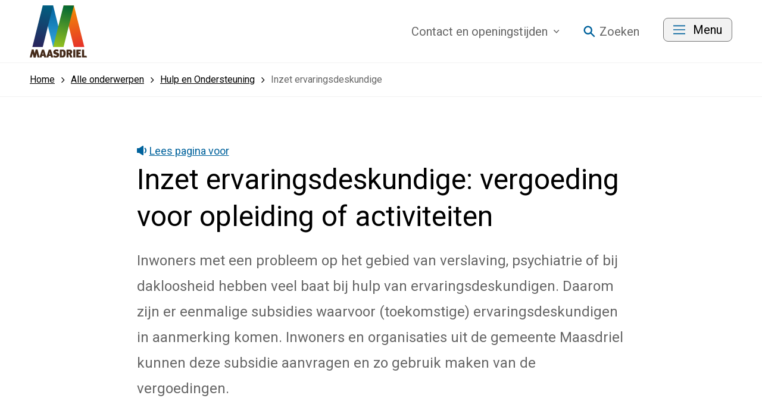

--- FILE ---
content_type: text/html; charset=UTF-8
request_url: https://www.maasdriel.nl/inwoner-en-ondernemer/hulp-en-ondersteuning/inzet-ervaringsdeskundige
body_size: 70839
content:
<!DOCTYPE html>
<html xml:lang="nl" lang="nl">
	<head><meta http-equiv="Content-Type" content="text/html; charset=UTF-8" />
	<meta http-equiv="X-UA-Compatible" content="IE=edge" />
	<title>Inzet ervaringsdeskundige: vergoeding voor opleiding of activiteiten | Gemeente Maasdriel</title>
	<meta name="description" content="Mensen die een training of opleiding tot ervaringsdeskundige willen volgen, komen in aanmerking voor een vergoeding." />
	<meta name="viewport" content="width=device-width, initial-scale=1" />
	<link rel="stylesheet" href="/data/static/assets-maasdriel/css/screen-maasdriel.css" nonce="45645d0686f652f438de1708db8053c8" />

		<link rel="apple-touch-icon" sizes="180x180" href="/data/static/assets-maasdriel/img/favicon/apple-touch-icon.png" nonce="45645d0686f652f438de1708db8053c8" />
	<link rel="icon" type="image/png" sizes="32x32" href="/data/static/assets-maasdriel/img/favicon/favicon-32x32.png" nonce="45645d0686f652f438de1708db8053c8" />
	<link rel="icon" type="image/png" sizes="16x16" href="/data/static/assets-maasdriel/img/favicon/favicon-16x16.png" nonce="45645d0686f652f438de1708db8053c8" />
	<link rel="manifest" href="/data/static/assets-maasdriel/img/favicon/site.webmanifest" nonce="45645d0686f652f438de1708db8053c8" />
	<link rel="mask-icon" href="/data/static/assets-maasdriel/img/favicon/safari-pinned-tab.svg" color="#5bbad5" nonce="45645d0686f652f438de1708db8053c8" />
	<link rel="shortcut icon" href="/data/static/assets-maasdriel/img/favicon/favicon.ico" nonce="45645d0686f652f438de1708db8053c8" />
	<meta name="msapplication-TileColor" content="#da532c" />
	<meta name="msapplication-config" content="/data/static/assets-maasdriel/img/favicon/browserconfig.xml" />
	<meta name="theme-color" content="#ffffff" />

	
	
<link rel="alternate" href="/feeds/1/nieuws.rss" type="application/rss+xml" title="Nieuws" nonce="45645d0686f652f438de1708db8053c8" />
<link rel="alternate" href="/feeds/4/besluitenlijst.rss" type="application/rss+xml" title="Besluitenlijst" nonce="45645d0686f652f438de1708db8053c8" />
<link rel="canonical" href="https://www.maasdriel.nl/inwoner-en-ondernemer/hulp-en-ondersteuning/inzet-ervaringsdeskundige" />
</head>	
	
	<body class="no-transition">
		<nav class="skiplinks" aria-label="Skiplinks">
			<ul>
				<li><a id="direct-link-content" href="#contentAnchor">Direct naar de inhoud</a></li>
				<li><a id="direct-link-menu" href="#menu">Direct naar het menu</a></li>
				<li><a id="direct-link-search" href="#q">Direct naar zoeken</a></li>
			</ul>
		</nav>
			<section aria-label="Meldingen" class="notification">
                    
                    
                    
                    
                    
                    
                    
        	</section>

		<header class="header">
			<div class="header__top">
  <div class="header__content">
    <a href="/" class="header__logo" title="Naar de homepage">
      <svg xmlns:xlink="http://www.w3.org/1999/xlink">
        <title>Logo Gemeente Maasdriel</title>
        <use xlink:href="#logo-maasdriel"></use>
      </svg>
    </a>
    <nav class="header__nav" aria-label="Hoofdnavigatie" id="menu">
      <ul class="header__list">
        <li>
          <button class="header__link" id="openOffcanvasRight" aria-expanded="false">Contact<span> en openingstijden</span><svg xmlns:xlink="http://www.w3.org/1999/xlink" class="header__angle" aria-hidden="true">
            <use xlink:href="#icon-angle-down"></use>
          </svg></button>
          <div class="offcanvas offcanvas--right">
  <div class="offcanvas__content">
    <div class="offcanvas__display">
      <div class="offcanvas__header">
        <button class="offcanvas__close" id="closeOffcanvasRight" aria-expanded="false">
          <svg xmlns:xlink="http://www.w3.org/1999/xlink">
            <title>Sluit het menu</title>
              <use xlink:href="#icon-times"></use>
          </svg>
        </button>
      </div>

      <div class="offcanvas__block">
        <h2 class="offcanvas__title">Contact met de gemeente</h2>
        <ul class="offcanvas__naw">
          <li><span class="offcanvas__icon"><svg xmlns="http://www.w3.org/2000/svg" role="presentation"><use xmlns:xlink="http://www.w3.org/1999/xlink" xlink:href="#icon-marker"></use></svg></span>Kerkstraat 45, 5331 CB Kerkdriel</li>
          <li><span class="offcanvas__icon"><svg xmlns="http://www.w3.org/2000/svg" role="presentation"><use xmlns:xlink="http://www.w3.org/1999/xlink" xlink:href="#icon-phone"></use></svg></span><a href="tel:140418" class="">Bel: 14 0418</a></li>
                      <li><span class="offcanvas__icon"><svg xmlns="http://www.w3.org/2000/svg" role="presentation"><use xmlns:xlink="http://www.w3.org/1999/xlink" xlink:href="#icon-whatsapp"></use></svg></span><a href="https://wa.me/+31614871721" class="">Whatsapp: +31614871721</a></li>
                    <li><span class="offcanvas__icon"><svg xmlns="http://www.w3.org/2000/svg" role="presentation"><use xmlns:xlink="http://www.w3.org/1999/xlink" xlink:href="#icon-mail"></use></svg></span><a href="mailto:info@maasdriel.nl" class="">info@maasdriel.nl</a></li>
        </ul>
        <p><a href="https://maasdriel.mijnafspraakmaken.nl" class="button button--fullwidth external">Afspraak maken<span class="sr-only"> (Deze link gaat naar een externe website)</span></a></p>
      </div>

              <div class="offcanvas__block">
          <h2 class="offcanvas__title">Openingstijden</h2>
          <div class="offcanvas__card">
                        <h3>Gemeentehuis</h3>
        <p class="footer__today">Vandaag open tot 16.30 uur</p>
    <p class="footer__next">Morgen: 9.00 - 19.30 uur</p>


          </div>
          <div class="offcanvas__card">
            
            <h3>Telefoon</h3>
        <p class="footer__today">Vandaag bereikbaar tot 16.30 uur</p>
    <p class="footer__next">Morgen: 9.00 - 16.30 uur</p>

          </div>
                      <p><a href="https://www.maasdriel.nl/inwoner-en-ondernemer/contact/contact-en-openingstijden" class="">Contact en openingstijden</a></p>
                  </div>
      
    </div>
  </div>
  <div class="offcanvas__overlay" role="tabpanel"></div>
</div>

        </li>
                  <li class="header__search">
            <button id="search-open" class="header__link" aria-expanded="false"><svg xmlns:xlink="http://www.w3.org/1999/xlink" aria-hidden="true">
              <use xlink:href="#icon-search"></use>
            </svg><span>Zoeken</span></button>
          </li>
                <li><button class="button header__button header__button--hide" id="openOffcanvasLeft" aria-expanded="false"><svg xmlns:xlink="http://www.w3.org/1999/xlink" aria-hidden="true">
            <use xlink:href="#icon-menu"></use>
          </svg><span>Menu</span></button>
          <div class="offcanvas offcanvas--left">
  <div class="offcanvas__content">
    <div class="offcanvas__display">
      <div class="offcanvas__header">
        <a href="/" class="offcanvas__logo" title="Naar de homepage">
          <svg xmlns:xlink="http://www.w3.org/1999/xlink">
            <title>Logo Gemeente Maasdriel</title>
            <use xlink:href="#logo-maasdriel"></use>
          </svg>
        </a>
        <div>
                      <button id="offcanvas-search-open" class="offcanvas__search" aria-expanded="false"><svg xmlns:xlink="http://www.w3.org/1999/xlink" aria-hidden="true">
              <use xlink:href="#icon-search"></use>
            </svg>Zoeken</button>
                    <button class="offcanvas__close" id="closeOffcanvasLeft" aria-expanded="false">
            <svg xmlns:xlink="http://www.w3.org/1999/xlink">
              <title>Sluit het menu</title>
                <use xlink:href="#icon-times"></use>
            </svg>
          </button>
        </div>
      </div>
      <nav aria-label="Top navigatie" class="nav">
  <ul class="nav__list">
          <li class="nav__level1">
        <a href="https://www.maasdriel.nl/inwoner-en-ondernemer/" class="nav__title" title="Alle onderwerpen">
							Inwoner &amp; Ondernemer
						<svg xmlns:xlink="http://www.w3.org/1999/xlink" viewBox="0 0 160 76">
            <use xlink:href="#icon-angle-right"></use>
          </svg>
        </a>
        <ul class="nav__level2">
          <li class="nav__head">
            <button class="nav__back">
              <svg xmlns:xlink="http://www.w3.org/1999/xlink" viewBox="0 0 160 76">
              <use xlink:href="#icon-angle-left"></use>
            </svg>Terug</button>
            <p class="nav__heading">Alle onderwerpen</p>
          </li>
                      <li class="nav__listitem">
              <a href="https://www.maasdriel.nl/inwoner-en-ondernemer/afval/" class="nav__link" title="Afval">
                Afval
              </a>
            </li>
                      <li class="nav__listitem">
              <a href="https://www.maasdriel.nl/inwoner-en-ondernemer/belastingen/" class="nav__link" title="Belastingen">
                Belastingen
              </a>
            </li>
                      <li class="nav__listitem">
              <a href="https://www.maasdriel.nl/inwoner-en-ondernemer/bouwen-en-verbouwen/" class="nav__link" title="Bouwen en verbouwen">
                Bouwen en verbouwen
              </a>
            </li>
                      <li class="nav__listitem">
              <a href="https://www.maasdriel.nl/inwoner-en-ondernemer/contact/" class="nav__link" title="Contact">
                Contact
              </a>
            </li>
                      <li class="nav__listitem">
              <a href="https://www.maasdriel.nl/inwoner-en-ondernemer/wonen-en-leven/duurzaam/" class="nav__link" title="Duurzaamheid">
                Duurzaamheid
              </a>
            </li>
                      <li class="nav__listitem">
              <a href="https://www.maasdriel.nl/inwoner-en-ondernemer/evenementen-goede-doelen-en-loterijen/" class="nav__link" title="Evenementen, goede doelen en loterijen">
                Evenementen, goede doelen en loterijen
              </a>
            </li>
                              <li class="nav__footer">
            <span class="nav__more">
              <a href="https://www.maasdriel.nl/inwoner-en-ondernemer/" class="nav__morelink">
								  Alle onderwerpen
							  </a>
            </span>
          </li>
                  </ul>
      </li>
          <li class="nav__level1">
        <a href="https://www.maasdriel.nl/bestuur-en-organisatie/" class="nav__title" title="Bestuur &amp; Organisatie">
						  Bestuur &amp; Organisatie
						<svg xmlns:xlink="http://www.w3.org/1999/xlink" viewBox="0 0 160 76">
            <use xlink:href="#icon-angle-right"></use>
          </svg>
        </a>
        <ul class="nav__level2">
          <li class="nav__head">
            <button class="nav__back">
              <svg xmlns:xlink="http://www.w3.org/1999/xlink" viewBox="0 0 160 76">
              <use xlink:href="#icon-angle-left"></use>
            </svg>Terug</button>
            <p class="nav__heading">Bestuur &amp; Organisatie</p>
          </li>
                      <li class="nav__listitem">
              <a href="https://www.maasdriel.nl/bestuur-en-organisatie/het-nieuwe-verhaal-van-maasdriel" class="nav__link" title="Het nieuwe Verhaal van Maasdriel">
                Het nieuwe Verhaal van Maasdriel
              </a>
            </li>
                      <li class="nav__listitem">
              <a href="https://www.maasdriel.nl/bestuur-en-organisatie/bestuurlijke-informatie/" class="nav__link" title="Bestuurlijke informatie">
                Bestuurlijke informatie
              </a>
            </li>
                      <li class="nav__listitem">
              <a href="https://www.maasdriel.nl/bestuur-en-organisatie/bekendmakingen-regelgeving-en-beleid/" class="nav__link" title="Bekendmakingen, regelgeving en beleid ">
                Bekendmakingen, regelgeving en beleid 
              </a>
            </li>
                      <li class="nav__listitem">
              <a href="https://www.maasdriel.nl/bestuur-en-organisatie/college-b-en-w/" class="nav__link" title="College van burgemeester en wethouders">
                College van burgemeester en wethouders
              </a>
            </li>
                      <li class="nav__listitem">
              <a href="https://www.maasdriel.nl/bestuur-en-organisatie/gemeenteraad/" class="nav__link" title="Gemeenteraad">
                Gemeenteraad
              </a>
            </li>
                      <li class="nav__listitem">
              <a href="https://www.maasdriel.nl/bestuur-en-organisatie/aanvragen-koninklijke-onderscheiding" class="nav__link" title="Koninklijke onderscheiding ">
                Koninklijke onderscheiding 
              </a>
            </li>
                              <li class="nav__footer">
            <span class="nav__more">
              <a href="https://www.maasdriel.nl/bestuur-en-organisatie/" class="nav__morelink">
								  Meer Bestuur &amp; Organisatie
							  </a>
            </span>
          </li>
                  </ul>
      </li>
      </ul>
</nav>
    </div>
  </div>
  <div class="offcanvas__overlay" role="tabpanel"></div>
</div>
        </li>
      </ul>
    </nav>
  </div>
</div>
  <section class="search" aria-label="Zoekformulier">
    <div class="search__top">
        <svg xmlns="http://www.w3.org/2000/svg" xmlns:xlink="http://www.w3.org/1999/xlink" class="search__logo"><title>Logo Gemeente Maasdriel</title><use xlink:href="#logo-maasdriel"></use></svg>
        <button class="search__close" id="search-close" aria-expanded="false">
            <svg xmlns="http://www.w3.org/2000/svg" xmlns:xlink="http://www.w3.org/1999/xlink" class="search__icon"><title>Sluit het zoekformulier</title><use xlink:href="#icon-times"></use></svg>
        </button>
    </div>
    <form id="search" class="search__form" novalidate="novalidate" method="post" action="/zoeken/">
        <div class="hidden-fields">
            <input id="search_submitted" type="hidden" name="search_submitted" value="1" />
        </div>
        <div>
            <input id="q" type="search" class="search__qry" name="q" value="" title="Waar bent u naar op zoek?" placeholder="Waar bent u naar op zoek?" required="required" autocomplete="off" />
            <button id="searchSubmit" class="search__submit" type="submit">
                <svg xmlns:xlink="http://www.w3.org/1999/xlink" viewBox="0 0 18 18">
                    <title>Ga naar zoekresultaten</title>
                    <use xlink:href="#icon-search"></use>
                </svg>
            </button>
        </div>
    </form>
    <div class="search__content">
        <div class="search__results" id="sooqrResultsContainer"></div>
    </div>
</section>
<script nonce="45645d0686f652f438de1708db8053c8">
	(function () {
		var ws = document.createElement('script'); ws.type = 'text/javascript'; ws.async = true;
		ws.src = ('https:' == document.location.protocol ? 'https://' : 'http://') + 'static.sooqr.com/custom/112142/snippet.js';
		var s = document.getElementsByTagName('script')[0]; s.parentNode.insertBefore(ws, s);
	})();
</script>





		</header>
		<nav aria-label="Broodkruimel navigatie" class="breadcrumb">
  <div class="breadcrumb__wrapper">
    <ol class="breadcrumb__list" itemscope="itemscope" itemtype="http://schema.org/BreadcrumbList"><li itemscope="itemscope" itemprop="itemListElement" itemtype="https://schema.org/ListItem"><a href="/" itemprop="item"><span itemprop="name">Home</span><svg xmlns:xlink="http://www.w3.org/1999/xlink" aria-hidden="true" viewBox="0 0 160 76"><use xlink:href="#icon-angle-right"></use></svg><svg xmlns:xlink="http://www.w3.org/1999/xlink" aria-hidden="true" class="breadcrumb__back" viewBox="0 0 160 76"><use xlink:href="#icon-angle-left"></use></svg></a><meta itemprop="position" content="1" /></li><li itemscope="itemscope" itemprop="itemListElement" itemtype="https://schema.org/ListItem"><a itemprop="item" href="https://www.maasdriel.nl/inwoner-en-ondernemer/"><span itemprop="name">Alle onderwerpen</span><svg xmlns:xlink="http://www.w3.org/1999/xlink" aria-hidden="true" viewBox="0 0 160 76"><use xlink:href="#icon-angle-right"></use></svg></a><meta itemprop="position" content="2" /></li><li itemscope="itemscope" itemprop="itemListElement" itemtype="https://schema.org/ListItem"><a itemprop="item" href="https://www.maasdriel.nl/inwoner-en-ondernemer/hulp-en-ondersteuning/"><span itemprop="name">Hulp en Ondersteuning</span><svg xmlns:xlink="http://www.w3.org/1999/xlink" aria-hidden="true" viewBox="0 0 160 76"><use xlink:href="#icon-angle-right"></use></svg></a><meta itemprop="position" content="3" /></li><li itemscope="itemscope" itemprop="itemListElement" itemtype="https://schema.org/ListItem"><a itemprop="item" aria-current="page" href="https://www.maasdriel.nl/inwoner-en-ondernemer/hulp-en-ondersteuning/inzet-ervaringsdeskundige"><span itemprop="name">Inzet ervaringsdeskundige</span><svg xmlns:xlink="http://www.w3.org/1999/xlink" aria-hidden="true" viewBox="0 0 160 76"><use xlink:href="#icon-angle-right"></use></svg></a><meta itemprop="position" content="4" /></li></ol>
  </div>
</nav>
		<section aria-label="Voorleesfunctie" class="readspeaker readspeaker--default">
			<div id="readspeaker_container" class="rs_skip">
    <a class="rs_href" title="Laat de tekst voorlezen met ReadSpeaker" href="https://app-eu.readspeaker.com/cgi-bin/rsent?readid=contentAnchor&amp;customerid=10885&amp;lang=nl_nl&amp;url=https%3A%2F%2Fwww.maasdriel.nl%2Finwoner-en-ondernemer%2Fhulp-en-ondersteuning%2Finzet-ervaringsdeskundige">
        <svg xmlns:xlink="http://www.w3.org/1999/xlink" viewBox="0 0 16 16" aria-hidden="true">
            <use xlink:href="#icon-readspeaker"></use>
        </svg>
        Lees pagina voor
    </a>
</div>
			<div id="readspeaker_player">
    <div id="xp1" class="rs_addtools rs_splitbutton rs_preserve rs_skip rs_exp"></div>
</div>
		</section>
		  <main class="main content content--default" id="contentAnchor">
    <h1>Inzet ervaringsdeskundige: vergoeding voor opleiding of activiteiten</h1>
    <!--content_start-->
    <div class="content__intro"><p>Inwoners met een probleem op het gebied van verslaving, psychiatrie of bij dakloosheid hebben veel baat bij hulp van ervaringsdeskundigen. Daarom zijn er eenmalige subsidies waarvoor (toekomstige) ervaringsdeskundigen in aanmerking komen. Inwoners en organisaties uit de gemeente Maasdriel kunnen deze subsidie aanvragen en zo gebruik maken van de vergoedingen.</p></div>
    <div class="content__content"><h2>Wat is een ervaringsdeskundige?</h2>
<p>Een ervaringsdeskundige is iemand met eigen ervaringen van tegenslag, ziekte of beperking. De ervaringsdeskundige zet de eigen ervaring met het herstel in om anderen hierbij te ondersteunen.</p>
<h2>Vergoeding training / opleiding</h2>
<p>Mensen die een training of opleiding tot ervaringsdeskundige willen volgen, komen in aanmerking voor een vergoeding van 75% van de opleidingskosten (maximaal €5.000,-).</p>
<ul>
	<li>De trainingen worden verzorgd door Door &amp; Voor en Markieza.</li>
	<li>De opleidingen worden verzorgd door, onder andere, ROC Summa of Fontys Hogeschool.</li>
</ul>
<h2>Vergoeding voor activiteiten</h2>
<p>Deze vergoeding is voor inwoners en (vrijwilligers)organisaties die activiteiten met ervaringsdeskundigen willen organiseren. Deze activiteiten moeten bijdragen aan herstel en ondersteuning van kwetsbare inwoners met problemen op het gebied van psychiatrie, verslaving of dakloosheid.</p>
<h2>Subsidie (vergoeding) aanvragen</h2>
<p>U kunt een aanvraag indienen bij de gemeente ’s-Hertogenbosch. Zij behandelen de subsidieaanvragen voor inwoners en organisaties uit de regio’s Meierij en Bommelerwaard (Maasdriel, Zaltbommel, ’s-Hertogenbosch, Vught, Sint-Michielsgestel, Boxtel, Meierijstad).</p><p><a href="/data/downloadables/6/0/4/3/aanvraagformulier_eenmalig_-_regionale_subsidieregeling_bevordering_zelfregie_en_ervaringsdeskundigheid_2021.pdf" title="" class=" file-pdf button">Subsidie aanvragen voor ervaringsdeskundige</a> (PDF, 138.9 kB)</p></div>
    <div class="content__accordion"></div>
    <div class="content__content"><h2>Meer informatie</h2>
<p>Voor meer informatie over de vergoeding (subsidie) bekijkt u de <a href="/data/downloadables/6/0/4/0/regionale_subsidieregeling_stimulering_ervaringsdeskundigheid_2023-2025_meierij-bommelerwaard.pdf" title="" class=" file-pdf">Regionale subsidieregeling Stimulering ervaringsdeskundigheid Meierij-Bommelerwaard 2023-2025</a> (PDF, 291.1 kB)</p></div>
    <!--content_end-->
  </main>
		<footer class="footer">
	<div class="footer__content">
		<div class="footer__wrapper">
			<h2 class="footer__title">Contact met de gemeente</h2>
			<div class="footer__block">
				<ul class="footer__naw">
					<li><span class="footer__icon"><svg xmlns="http://www.w3.org/2000/svg" role="presentation"><use xmlns:xlink="http://www.w3.org/1999/xlink" xlink:href="#icon-marker"></use></svg></span>Kerkstraat 45, 5331 CB Kerkdriel</li>
					<li><span class="footer__icon"><svg xmlns="http://www.w3.org/2000/svg" role="presentation"><use xmlns:xlink="http://www.w3.org/1999/xlink" xlink:href="#icon-phone"></use></svg></span><a href="tel:140418" class="">Bel: 14 0418</a></li>
											<li><span class="footer__icon"><svg xmlns="http://www.w3.org/2000/svg" role="presentation"><use xmlns:xlink="http://www.w3.org/1999/xlink" xlink:href="#icon-whatsapp"></use></svg></span><a href="https://wa.me/+31614871721" class="">Whatsapp: 06 148 717 21</a></li>
										<li><span class="footer__icon"><svg xmlns="http://www.w3.org/2000/svg" role="presentation"><use xmlns:xlink="http://www.w3.org/1999/xlink" xlink:href="#icon-mail"></use></svg></span><a href="mailto:info@maasdriel.nl" class="">info@maasdriel.nl</a></li>
				</ul>
				<p><a href="https://maasdriel.mijnafspraakmaken.nl" class="button button--fullwidth external">Afspraak maken<span class="sr-only"> (Deze link gaat naar een externe website)</span></a></p>
			</div>
							<div class="footer__block">
					<div class="footer__card">
						            <h3>Gemeentehuis</h3>
        <p class="footer__today">Vandaag open tot 16.30 uur</p>
    <p class="footer__next">Morgen: 9.00 - 19.30 uur</p>


					</div>
					<div class="footer__card">
						
            <h3>Telefoon</h3>
        <p class="footer__today">Vandaag bereikbaar tot 16.30 uur</p>
    <p class="footer__next">Morgen: 9.00 - 16.30 uur</p>

					</div>
											<p><a href="https://www.maasdriel.nl/inwoner-en-ondernemer/contact/contact-en-openingstijden" class="">Contact en openingstijden</a></p>
									</div>
						<div class="footer__block">
				<h3>Over maasdriel.nl</h3><ul class="footer__links"><li><a href="https://www.maasdriel.nl/inwoner-en-ondernemer/over-deze-website/" class="">Over deze website </a></li><li><a href="https://www.maasdriel.nl/toegankelijkheid" class="">Toegankelijkheid</a></li><li><a href="https://maasdriel.archiefweb.eu/#archive" class="">Archief website</a></li><li><a href="https://www.maasdriel.nl/sitemap" class="">Sitemap</a></li></ul>
				<nav class="footer__social" aria-label="Social media links">
    <ul>
                <li><a href="https://www.facebook.com/gemeente.maasdriel" title="Ga naar Gemeente Maasdriel op Facebook" class="footer__icon footer__icon--social">
                <svg xmlns:xlink="http://www.w3.org/1999/xlink">
					<title>Ga naar Gemeente Maasdriel op Facebook</title>
                    <use xlink:href="#icon-facebook"></use>
                </svg>
            </a></li>
                <li><a href="https://nl.linkedin.com/company/maasdriel" title="Ga naar Gemeente Maasdriel op LinkedIn" class="footer__icon footer__icon--social">
                <svg xmlns:xlink="http://www.w3.org/1999/xlink">
					<title>Ga naar Gemeente Maasdriel op LinkedIn</title>
                    <use xlink:href="#icon-linkedin"></use>
                </svg>
            </a></li>
                <li><a href="https://www.instagram.com/gemeentemaasdriel/" title="Ga naar Gemeente Maasdriel op Instagram" class="footer__icon footer__icon--social">
                <svg xmlns:xlink="http://www.w3.org/1999/xlink">
					<title>Ga naar Gemeente Maasdriel op Instagram</title>
                    <use xlink:href="#icon-instagram"></use>
                </svg>
            </a></li>
                <li><a href="https://wa.me/+31614871721" title="Ga naar Gemeente Maasdriel op WhatsApp" class="footer__icon footer__icon--social">
                <svg xmlns:xlink="http://www.w3.org/1999/xlink">
					<title>Ga naar Gemeente Maasdriel op WhatsApp</title>
                    <use xlink:href="#icon-whatsapp"></use>
                </svg>
            </a></li>
            </ul>
</nav>
			</div>
		</div>
	</div>
</footer>
		
		<div class="svg">
  <!-- De iconen op deze website zijn gemaakt door OpenGemeenten: https://www.opengemeenten.nl/. Deze iconenset is vrij te gebruiken en valt onder de CC BY-SA 4.0-licentie: https://creativecommons.org/licenses/by-sa/4.0/deed.nl. -->
  <svg xmlns="http://www.w3.org/2000/svg" width="0" height="0" viewBox="0 0 100 100">
    <symbol id="icon-menu" viewBox="0 0 18 14" fill="none">
      <path d="M0 .25v1.5h18V.25H0Zm0 6v1.5h18v-1.5H0Zm0 6v1.5h18v-1.5H0Z" fill="currentColor"></path>
    </symbol>

    <symbol id="icon-close" viewBox="0 0 30 30" fill="none">
      <path fill-rule="evenodd" clip-rule="evenodd" d="M3.82 1.362A2.143 2.143 0 0 0 .79 4.393l10.607 10.606L.79 25.606a2.143 2.143 0 0 0 3.03 3.03L14.427 18.03l10.607 10.607a2.143 2.143 0 1 0 3.03-3.03L17.457 14.998 28.064 4.393a2.143 2.143 0 0 0-3.03-3.03L14.426 11.969 3.821 1.362Z" fill="currentColor"></path>
    </symbol>

    <symbol id="icon-marker" viewBox="0 0 48 48">
      <path fill="currentColor" d="M9.947 5.947c7.928-7.93 20.783-7.93 28.712 0 7.895 7.895 7.895 20.697 0 28.592L25.954 47.292a2.393 2.393 0 0 1-3.398 0L9.946 34.66c-7.928-7.929-7.928-20.784 0-28.712ZM24.303 42.1l10.935-10.982c6.032-6.038 6.029-15.822-.007-21.856-6.036-6.034-15.82-6.034-21.856 0-6.036 6.034-6.039 15.818-.007 21.856L24.303 42.1Zm-7.178-29.143c-4.022 4.034-4.022 10.561 0 14.596a10.313 10.313 0 0 0 17.61-7.179 10.145 10.145 0 0 0-3.015-7.297 10.288 10.288 0 0 0-14.595-.12Zm4.177 11.937a5.575 5.575 0 0 0 7.046-.739h-.12a5.574 5.574 0 0 0 1.723-3.9 5.575 5.575 0 1 0-8.649 4.64Z" fill-rule="evenodd"></path>
    </symbol>

    <symbol id="icon-phone" viewBox="0 0 48 48">
      <path fill="currentColor" d="M40.767 26.19c.427.103.863.21 1.283.21A7.226 7.226 0 0 1 48 33.385v7.226a7.227 7.227 0 0 1-2.409 5.419 7.226 7.226 0 0 1-4.817 1.83h-.915C19.09 45.297 2.708 28.973.068 8.215A7.226 7.226 0 0 1 7.294.001h7.226a7.226 7.226 0 0 1 7.226 5.997c.072.554.168 1.108.289 1.638.243 1.072.557 2.126.94 3.155a4.817 4.817 0 0 1-2.41 5.974l-1.011.674a29.34 29.34 0 0 0 4.817 6.407 29.337 29.337 0 0 0 6.407 4.818l.53-1.084a4.817 4.817 0 0 1 5.973-2.409c1.028.39 2.083.703 3.156.94.11.024.22.051.33.078Zm1.67 16.468c.52-.457.818-1.115.818-1.807l-.048-7.515a2.409 2.409 0 0 0-1.903-2.408 26.119 26.119 0 0 1-1.95-.362 32.964 32.964 0 0 1-3.806-1.108l-1.494 3.372a2.409 2.409 0 0 1-1.373 1.253c-.586.24-1.244.24-1.83 0a34.901 34.901 0 0 1-16.86-16.86 2.409 2.409 0 0 1 1.18-3.204l3.372-1.566a26.785 26.785 0 0 1-1.108-3.733 26.105 26.105 0 0 1-.362-1.951 2.409 2.409 0 0 0-2.408-1.903H7.439c-.692.001-1.35.3-1.807.819A2.625 2.625 0 0 0 5.03 7.66c2.291 18.567 16.875 33.22 35.431 35.6a2.53 2.53 0 0 0 1.975-.602Z" fill-rule="evenodd"></path>
    </symbol>

    <symbol id="icon-mail" viewBox="0 0 48 48">
      <path fill="currentColor" d="M43.2 5H4.8C2.16 5 .024 7.16.024 9.8L0 38.6c0 2.64 2.16 4.8 4.8 4.8h38.4c2.64 0 4.8-2.16 4.8-4.8V9.8C48 7.16 45.84 5 43.2 5ZM4.8 14.6l19.2 12 19.2-12v24H4.8v-24Zm0-4.8 19.2 12 19.2-12H4.8Z" fill-rule="evenodd"></path>
    </symbol>

    <symbol id="icon-whatsapp" viewBox="0 0 48 48">
      <path fill="currentColor" d="M3.375 35.675 0 48l12.613-3.307a23.783 23.783 0 0 0 11.37 2.895h.01c13.113 0 23.787-10.671 23.792-23.785a23.638 23.638 0 0 0-6.962-16.828C36.331 2.48 30.357.003 23.993 0 10.877 0 .204 10.67.2 23.784a23.738 23.738 0 0 0 3.175 11.89ZM24.001 4.017a19.645 19.645 0 0 1 13.98 5.798A19.648 19.648 0 0 1 43.768 23.8c-.004 10.9-8.876 19.77-19.775 19.77h-.008a19.75 19.75 0 0 1-10.065-2.756l-.723-.429-7.484 1.963 1.998-7.295-.47-.748a19.719 19.719 0 0 1-3.024-10.52C4.22 12.884 13.093 4.016 24 4.016ZM15.57 12.8c-.396 0-1.04.149-1.585.743-.545.595-2.081 2.033-2.081 4.958 0 2.926 2.13 5.752 2.427 6.148.298.397 4.192 6.4 10.156 8.974 1.418.613 2.526.978 3.39 1.252 1.423.453 2.72.389 3.744.236 1.142-.17 3.517-1.438 4.013-2.826.495-1.389.495-2.579.346-2.826-.148-.248-.545-.397-1.14-.695-.594-.297-3.517-1.735-4.061-1.933-.545-.198-.942-.298-1.338.297-.396.595-1.536 1.934-1.883 2.33-.346.397-.693.447-1.287.15-.595-.298-2.51-.926-4.781-2.95-1.767-1.576-2.96-3.523-3.308-4.118-.346-.595-.036-.916.261-1.213.268-.266.595-.694.892-1.04.297-.348.396-.596.594-.992.199-.397.1-.744-.05-1.041-.148-.298-1.337-3.223-1.832-4.413-.386-.927-.777-1.012-1.105-1.018h-.177l-.056-.002c-.346-.018-.743-.021-1.14-.021Z" fill-rule="evenodd"></path>
    </symbol>

    <symbol id="icon-youtube" viewBox="0 0 48 48">
      <path fill="currentColor" d="M47.6 14.2s-.4-3.4-2-4.8c-1.8-2-3.8-2-4.8-2C34 7 24 7 24 7s-10 0-16.8.4c-1 .2-3 .2-4.8 2-1.4 1.4-2 4.8-2 4.8S0 18 0 22v3.6c0 3.8.4 7.8.4 7.8s.4 3.4 2 4.8c1.8 2 4.2 1.8 5.2 2 3.8.4 16.4.4 16.4.4s10 0 16.8-.6c1-.2 3-.2 4.8-2 1.4-1.4 2-4.8 2-4.8s.4-3.8.4-7.8v-3.6c0-3.8-.4-7.6-.4-7.6ZM19 30V16.6l13 6.8L19 30Z"></path>
    </symbol>

    <symbol id="icon-x" viewBox="0 0 48 48">
      <path fill="currentColor" d="M 28.566406 20.3125 L 46.4375 0 L 42.203125 0 L 26.683594 17.636719 L 14.292969 0 L 0 0 L 18.738281 26.671875 L 0 47.976562 L 4.234375 47.976562 L 20.621094 29.347656 L 33.707031 47.976562 L 48 47.976562 Z M 22.765625 26.90625 L 20.867188 24.25 L 5.761719 3.117188 L 12.265625 3.117188 L 24.457031 20.171875 L 26.355469 22.828125 L 42.203125 45 L 35.699219 45 L 22.765625 26.910156 Z M 22.765625 26.90625"></path>
    </symbol>

    <symbol id="icon-facebook" viewBox="0 0 48 48">
      <path fill="currentColor" d="m17.796 48-.069-21.818H9v-8.727h8.727V12c0-8.098 5.015-12 12.238-12 3.46 0 6.434.258 7.301.373v8.462l-5.01.002c-3.929 0-4.69 1.867-4.69 4.607v4.01H39l-4.364 8.728h-7.07V48h-9.77Z"></path>
    </symbol>

    <symbol id="icon-instagram" viewBox="0 0 48 48">
      <path fill="currentColor" d="M26.191.001c4.558.007 5.463.042 7.693.143 1.99.041 3.96.418 5.825 1.115a12.274 12.274 0 0 1 7.032 7.021 17.692 17.692 0 0 1 1.115 5.825c.022.48.04.899.056 1.305l.015.405c.052 1.48.07 3.017.073 7.028v2.314c-.003 4.01-.02 5.547-.073 7.024l-.01.268-.01.27-.051 1.165a17.692 17.692 0 0 1-1.115 5.825 12.272 12.272 0 0 1-7.021 7.032 17.692 17.692 0 0 1-5.825 1.115c-.587.026-1.082.048-1.575.066l-.27.01c-1.44.048-3.004.065-6.893.068h-2.314c-4.01-.003-5.547-.02-7.024-.073l-.268-.01-.27-.01-1.165-.051a17.692 17.692 0 0 1-5.825-1.115 12.271 12.271 0 0 1-7.032-7.021 17.69 17.69 0 0 1-1.115-5.825c-.101-2.24-.136-3.146-.143-7.704V21.81c.007-4.558.042-5.463.143-7.693a17.69 17.69 0 0 1 1.115-5.825A12.273 12.273 0 0 1 8.28 1.259 17.69 17.69 0 0 1 14.105.144c2.24-.101 3.146-.136 7.704-.143Zm-1.403 4.323H22.84l-.702.001c-3.49.004-4.865.022-6.255.072l-.27.01c-.407.016-.827.035-1.311.057a13.248 13.248 0 0 0-4.455.827 7.418 7.418 0 0 0-2.76 1.796 7.418 7.418 0 0 0-1.796 2.76 13.248 13.248 0 0 0-.827 4.455l-.057 1.311-.01.27c-.05 1.39-.068 2.766-.072 6.255V25.862c.004 3.377.02 4.774.067 6.12l.015.405c.016.407.035.827.057 1.311.018 1.522.297 3.029.827 4.455a7.419 7.419 0 0 0 1.796 2.76 7.419 7.419 0 0 0 2.76 1.796c1.426.53 2.933.81 4.455.827l1.311.057.27.01c1.39.05 2.766.068 6.255.072h3.724c3.377-.004 4.774-.02 6.12-.067l.405-.015c.407-.016.827-.035 1.311-.057a13.244 13.244 0 0 0 4.455-.827 7.951 7.951 0 0 0 4.556-4.556c.53-1.426.81-2.933.827-4.455l.057-1.311.015-.404c.047-1.347.063-2.744.067-6.12V22.137c-.004-3.49-.022-4.865-.072-6.255l-.01-.27c-.016-.407-.035-.827-.057-1.311a13.245 13.245 0 0 0-.827-4.455 7.419 7.419 0 0 0-1.796-2.76 7.419 7.419 0 0 0-2.76-1.796 13.247 13.247 0 0 0-4.455-.827l-1.311-.057-.404-.015c-1.347-.047-2.744-.063-6.12-.067h-1.075ZM24 11.675a12.325 12.325 0 1 1 0 24.65 12.325 12.325 0 0 1 0-24.65Zm3.062 4.933a8 8 0 1 0-6.124 14.784 8 8 0 0 0 6.124-14.784Zm9.75-8.3a2.88 2.88 0 1 1 0 5.76 2.88 2.88 0 0 1 0-5.76Z"></path>
    </symbol>

    <symbol id="icon-linkedin" viewBox="0 0 48 48">
      <path fill="currentColor" d="M46 0H2C.8 0 0 .8 0 2v44c0 1.2.8 2 2 2h44c1.2 0 2-.8 2-2V2c0-1.2-.8-2-2-2ZM14.2 41h-7V18h7.2v23h-.2Zm-3.6-26.2c-2.2 0-4.2-1.8-4.2-4.2 0-2.2 1.8-4.2 4.2-4.2 2.2 0 4.2 1.8 4.2 4.2 0 2.4-1.8 4.2-4.2 4.2ZM41 41h-7.2V29.8c0-2.6 0-6-3.6-6-3.8 0-4.2 2.8-4.2 5.8V41h-7.2V18h6.8v3.2c1-1.8 3.2-3.6 6.8-3.6 7.2 0 8.6 4.8 8.6 11V41Z"></path>
    </symbol>

    <symbol id="icon-search" viewBox="0 0 58 58" fill="none">
      <path fill-rule="evenodd" clip-rule="evenodd" d="M34.6709 39.3884C26.495 45.3009 15.0074 44.5755 7.64412 37.2122C-0.523886 29.0442 -0.523887 15.8012 7.64412 7.63323C15.8121 -0.534775 29.0551 -0.534775 37.2231 7.63323C44.5419 14.952 45.3028 26.3453 39.5059 34.5113L56.7001 51.7056L51.8441 56.5616L34.6709 39.3884ZM32.2185 32.2076C26.8144 37.6116 18.0528 37.6116 12.6487 32.2076C7.24468 26.8035 7.24468 18.0419 12.6487 12.6378C18.0528 7.23379 26.8144 7.23379 32.2185 12.6378C37.6225 18.0419 37.6225 26.8035 32.2185 32.2076Z" fill="currentColor"></path>
    </symbol>

    <symbol id="icon-clock" viewBox="0 0 512 512">
      <path fill="currentColor" d="M256 8C119 8 8 119 8 256s111 248 248 248 248-111 248-248S393 8 256 8zm216 248c0 118.7-96.1 216-216 216-118.7 0-216-96.1-216-216 0-118.7 96.1-216 216-216 118.7 0 216 96.1 216 216zm-148.9 88.3l-81.2-59c-3.1-2.3-4.9-5.9-4.9-9.7V116c0-6.6 5.4-12 12-12h14c6.6 0 12 5.4 12 12v146.3l70.5 51.3c5.4 3.9 6.5 11.4 2.6 16.8l-8.2 11.3c-3.9 5.3-11.4 6.5-16.8 2.6z" class=""></path>
    </symbol>

    <symbol id="icon-times" viewBox="0 0 18 18" fill="none">
      <path d="m15.627.071-7.07 7.071L1.484.072.071 1.484l7.071 7.071-7.07 7.071 1.413 1.415L8.556 9.97l7.071 7.07 1.415-1.414-7.071-7.07 7.07-7.072L15.628.071Z" fill="currentColor"></path>
    </symbol>

    <symbol id="icon-angle-right" viewBox="0 0 12 20">
      <path d="M1 1.305c0 .346.138.678.382.922L9.156 10l-7.774 7.773a1.305 1.305 0 1 0 1.845 1.845l8.695-8.695a1.304 1.304 0 0 0 0-1.845L3.227.382A1.304 1.304 0 0 0 1 1.305Z" fill="currentColor"></path>
    </symbol>

    <symbol id="icon-angle-left" viewBox="0 0 12 20">
      <path d="M11.304 1.305c0 .346-.137.678-.381.922L3.149 10l7.774 7.773a1.305 1.305 0 1 1-1.845 1.845L.382 10.923a1.304 1.304 0 0 1 0-1.845L9.078.382a1.304 1.304 0 0 1 2.226.923Z" fill="currentColor"></path>
    </symbol>

    <symbol id="icon-angle-down" viewBox="0 0 11 7" fill="none">
      <path d="M9.33398 2L5.66732 5.83333L2.00065 2" stroke="currentColor" stroke-width="1.5" stroke-miterlimit="10" stroke-linecap="square"></path>
    </symbol>

    <symbol id="icon-readspeaker" viewBox="0 0 16 16">
      <g fill="currentColor" fill-rule="nonzero">
        <path d="M12.86 12.233a.968.968 0 0 1 0-1.404c1.608-1.604 1.608-4.11 0-5.715a.968.968 0 0 1 0-1.404.973.973 0 0 1 1.407 0c2.31 2.306 2.31 6.117 0 8.523-.302.401-1.005.401-1.407 0ZM11.052 1.003c0-.802-.904-1.304-1.608-.802L3.717 4.01H1.005C.402 4.01 0 4.412 0 5.014v6.016c0 .601.402 1.002 1.005 1.002h2.712l5.727 3.81c.704.402 1.608 0 1.608-.801V1.003Z"></path>
      </g>
    </symbol>

    <symbol id="icon-tasks-melding" viewBox="0 0 48 48">
      <path d="M16 29.96c4.41 0 8-3.59 8-8s-3.59-8-8-8-8 3.59-8 8 3.59 8 8 8Zm-4.74-9.25c.28.03.56.06.84.06 2.23 0 4.25-.86 5.77-2.25.05.06.09.12.15.17.78.78 1.68 1.34 2.64 1.72.16.49.27 1 .27 1.55 0 2.72-2.21 4.93-4.93 4.93s-4.93-2.21-4.93-4.93c0-.43.07-.85.18-1.25ZM26 35.98l-.02 5.94h-2.94v-6.37c0-.88-.71-1.59-1.59-1.59H10.64c-.88 0-1.59.71-1.59 1.59v6.37H6.01l-.02-5.94c0-2.81 2.19-5 5-5h10c2.81 0 5 2.19 5 5Zm2.02-28.41v11.04c0 .83.67 1.5 1.5 1.5h1.49v3.95l4.03-3.95h5.47c.83 0 1.5-.67 1.5-1.5V7.57c0-.83-.67-1.5-1.49-1.5H29.51c-.83 0-1.5.67-1.5 1.5Zm5.93 8.51c0-.29.09-.53.28-.72.18-.19.43-.28.72-.28s.54.09.72.28c.19.19.28.43.28.72s-.09.53-.28.72c-.18.19-.43.28-.72.28s-.54-.09-.72-.28c-.18-.19-.28-.43-.28-.72Zm0-7.01h2v5.01h-2V9.07Z" fill="currentColor" fill-rule="nonzero"></path>
    </symbol>

    <symbol id="icon-tasks-paspoort" viewBox="0 0 48 48">
      <path d="M18 33h12v2H18v-2Zm3.49-6h2l.5.78 1.5.54-.5 1.61V31h1.5l.5-1-1-.5V29l1-.74v-1.73l-1-1.33v-.89l3-.3 1-2v-1h-1v-1h.49l.5-3h-1l-.5-1-3.17.32-.91.91-.2 1.62 1.21.22-.47 1.91-1.65.83.61-1.05s-.47-.89-.5-.95c-.03-.07.09-.8.09-.8l-1.5-.5-2 5v.99l1 .6-1 1.07-1.5-.54-.5 1.07 2 1.61 1.5-1.32ZM37 14.02v24.97c0 1.66-1.35 3.01-3.01 3.01H14.03a3 3 0 0 1-2.99-3L11 9.01C11 7.35 12.33 6 13.96 6h16.31c1.73 0 3.15 1.31 3.39 3H14.97c-.56 0-1.01.46-1.01 1.02s.45 1.02 1.01 1.02H15v.02L33.98 11c1.67 0 3.02 1.34 3.02 3.01ZM34 14H14v25h20V14Z" fill="currentColor" fill-rule="nonzero"></path>
    </symbol>

    <symbol id="icon-tasks-actueel" viewBox="0 0 48 48">
      <path d="M20.9 27.03h16v2h-16v-2Zm0 6h16v-2h-16v2Zm11-8h-11v-7h11v7Zm-2-5h-7v3h7v-3Zm5-6h-14v2h14v-2Zm-1 6h3v-2.04h-3v2.04Zm0 4h3v-2h-3v2Zm8.07 7.55c0 4.09-3.33 7.42-7.42 7.42h-22.2C8.85 38.98 6 36.12 6 32.62V16.13c0-2.17 1.77-3.95 3.94-3.96h.02c1.05 0 2.04.41 2.79 1.15.73.72 1.13 1.66 1.13 2.65v17.06h-3V15.96c0-.18-.09-.37-.24-.52a.976.976 0 0 0-.67-.28c-.53 0-.96.44-.96.96v16.49c0 1.85 1.51 3.37 3.36 3.38 1.03.02 1.91-.37 2.6-1.05.65-.64 1-1.5 1-2.4l-.05-23.53h26l.05 22.56Zm-3 0-.05-19.56H18.91l.05 20.53c0 1.24-.35 2.43-1.02 3.45h16.6c2.44 0 4.42-1.98 4.42-4.42Z" fill="currentColor" fill-rule="nonzero"></path>
    </symbol>

    <symbol id="icon-tasks-rijbewijs" viewBox="0 0 48 48">
      <path d="m23.93 24.03-1.3-3.85c-.23-.71-.89-1.18-1.64-1.18h-5.95c-.73 0-1.39.47-1.64 1.18l-1.31 3.84c-.05.16-.08.33-.08.5v6.49h2v-2h8v2h2v-6.49c0-.16-.03-.32-.08-.48Zm-9.05-3.35c.03-.09.11-.2.24-.2h5.79c.12 0 .2.09.23.19l.95 2.81h-8.16l.95-2.8Zm-.62 5.79c-.41 0-.75-.33-.75-.74s.33-.74.75-.74a.74.74 0 1 1 0 1.48Zm7.51 0c-.41 0-.75-.33-.75-.74s.33-.74.75-.74a.74.74 0 1 1 0 1.48ZM27 29h7v2h-7v-2Zm0-5h9v2h-9v-2Zm0-5h9v2h-9v-2Zm10.07-8H10.93C8.21 11 6 13.21 6 15.93v16.15c0 2.72 2.21 4.93 4.93 4.93h26.15c2.72 0 4.93-2.21 4.93-4.93V15.93c0-2.72-2.21-4.93-4.93-4.93ZM39 32.07c0 1.06-.86 1.93-1.93 1.93H10.93C9.87 34 9 33.14 9 32.07V15.93c0-1.06.86-1.93 1.93-1.93H22v3h4v-3h11.07c1.06 0 1.93.86 1.93 1.93v16.15Z" fill="currentColor" fill-rule="nonzero"></path>
    </symbol>

    <symbol id="icon-tasks-virus" viewBox="0 0 48 48">
      <path d="M25.01 25.01h-2v-5h2v5Zm-.99 1c-.3 0-.54.09-.72.28-.19.19-.28.43-.28.72s.09.53.28.72c.19.19.43.28.72.28s.54-.09.72-.28c.19-.19.28-.43.28-.72s-.09-.53-.28-.72a.972.972 0 0 0-.72-.28ZM42 23.98c0 1.66-1.34 3-3 3-1.09 0-2.04-.59-2.56-1.46h-3.63a9.15 9.15 0 0 1-1.52 3.71l1.13 1.13a3.92 3.92 0 0 1 3.28.06 3.96 3.96 0 0 1-3.45 7.13 3.952 3.952 0 0 1-1.93-5.05l-1.14-1.14c-1.07.77-2.31 1.3-3.66 1.54v4.07c1.14.75 1.58 2.23.97 3.49a2.748 2.748 0 1 1-4.95-2.39c.23-.47.57-.83.98-1.1v-4.04a8.93 8.93 0 0 1-3.76-1.54l-2.79 2.79c.11.52.11 1.08-.06 1.63a3.213 3.213 0 0 1-4.02 2.11 3.213 3.213 0 0 1-2.11-4.02 3.213 3.213 0 0 1 4.02-2.11c.08.02.15.06.22.09l2.61-2.61a8.94 8.94 0 0 1-1.55-3.74h-1.39a3.988 3.988 0 0 1-7.67-1.54 3.985 3.985 0 0 1 7.69-1.47h1.37c.23-1.37.77-2.62 1.55-3.71l-2.84-2.84c-.66.16-1.37.12-2.02-.2a2.993 2.993 0 0 1-1.39-4 2.993 2.993 0 0 1 4-1.39c1.33.64 1.96 2.14 1.57 3.52l2.8 2.8c1.1-.78 2.37-1.31 3.75-1.53v-1.39A4.022 4.022 0 0 1 24 6.03a4.02 4.02 0 0 1 1.5 7.75v1.41c1.34.24 2.58.77 3.65 1.54l1.9-1.9a3.11 3.11 0 0 1-.12-.81c0-1.66 1.34-3 3-3s3 1.34 3 3-1.34 3-3 3c-.25 0-.49-.04-.73-.1l-1.93 1.93a8.924 8.924 0 0 1 1.52 3.67h3.59c.51-.91 1.48-1.54 2.6-1.54 1.66 0 3 1.34 3 3Zm-11.99.04c0-3.31-2.68-5.99-5.99-5.99s-5.99 2.68-5.99 5.99 2.68 5.99 5.99 5.99 5.99-2.68 5.99-5.99Z" fill="currentColor" fill-rule="nonzero"></path>
    </symbol>

    <symbol id="icon-tasks-agenda" viewBox="0 0 48 48">
      <path d="M32.01 9V5.99h-2.99v6h-1.99V9.04l-7.99-.02V6h-3l-.03 5.99H14V9.02L9.01 9l-.02 28.47c0 2.48 2.02 4.5 4.5 4.5l21.02.04c2.48 0 4.5-2.02 4.5-4.5V9h-7Zm4 28.52c0 .83-.67 1.5-1.5 1.5l-21.02-.04c-.83 0-1.5-.67-1.5-1.5V14.99h24.02v22.53Zm-3-16.53h-4v-3h4v3Zm-7 7h-4v-3h4v3Zm7 7h-4v-3h4v3Zm0-7h-4v-3h4v3Zm-7-7h-4v-3h4v3Zm-7 14h-4v-3h4v3Zm0-7h-4v-3h4v3Zm0-7h-4v-3h4v3Zm4.33 15-2.83-2.83 1.42-1.41 1.42 1.41 3.17-3.17 1.41 1.41-4.59 4.59Z" fill="currentColor" fill-rule="nonzero"></path>
    </symbol>

    <symbol id="icon-tasks-kind-en-familie" viewBox="0 0 48 48">
      <path d="M32.92 30H36V19c0-1.66-1.34-3-3-3h-5.93c-1.66 0-3 1.35-3 3.01 0-1.66-1.34-3.01-3-3.01h-6.06c-1.66 0-3 1.35-3 3.01L12.05 30h2.96v12h6v-7h-2v-5.98c0-1.12.91-2.02 2.02-2.02h5.91c1.14 0 2.06.92 2.06 2.06V35h-2v7h6l-.08-12Zm-8.93-4.03c-1.56 0-2.83-1.27-2.83-2.83 0-.3.06-.58.14-.85.18.02.36.04.54.04 1.32 0 2.51-.51 3.41-1.33.03.03.05.07.09.1.37.37.78.64 1.22.85.17.36.27.76.27 1.18 0 1.56-1.27 2.83-2.83 2.83Zm-5.54-10.96c2.49 0 4.5-2.01 4.5-4.5s-2.01-4.5-4.5-4.5-4.5 2.01-4.5 4.5 2.01 4.5 4.5 4.5ZM16.1 9.77c.16.02.31.03.47.03 1.15 0 2.19-.44 2.98-1.16.03.03.05.06.08.09.32.32.69.56 1.07.75.15.32.23.66.23 1.03 0 1.36-1.11 2.47-2.48 2.47s-2.48-1.11-2.48-2.47c0-.26.05-.5.12-.74Zm13.39 5.24c2.49 0 4.5-2.01 4.5-4.5s-2.01-4.5-4.5-4.5-4.5 2.01-4.5 4.5 2.01 4.5 4.5 4.5Zm-2.35-5.24c.16.02.31.03.47.03 1.15 0 2.19-.44 2.98-1.16.03.03.05.06.08.09.32.32.69.56 1.07.75.15.32.23.66.23 1.03 0 1.36-1.11 2.47-2.48 2.47s-2.47-1.11-2.47-2.47c0-.26.05-.5.12-.74Z" fill="currentColor" fill-rule="nonzero"></path>
    </symbol>

    <symbol id="icon-tasks-bijstandsuitkering" viewBox="0 0 48 48">
      <path d="M42.01 9v3h-3v3h-3v-3h-3V9h3V6h3v3h3Zm0 17v8.01c0 1.1-.89 1.99-1.99 2h-1.01v2c0 2.21-1.79 3.99-3.99 3.99H8a2 2 0 0 1-2-2V19.99a2 2 0 0 1 2-2h11.85a6.002 6.002 0 0 1-5.71-7.3c.48-2.25 2.3-4.07 4.55-4.55C22.57 5.32 26 8.27 26 12c3.3 0 5.99 2.68 6 5.98h3c2.21 0 4 1.79 4 4V24h1a2 2 0 0 1 2 2Zm-19-8.01h6c0-1.65-1.35-2.98-3-2.98s-2.99 1.34-3 2.98ZM20.02 15c1.66 0 3-1.34 3-3s-1.34-3-3-3-3 1.34-3 3 1.34 3 3 3Zm15.99 21.01h-4.93c-1.66 0-3-1.34-3-3V27c0-1.66 1.34-3 3-3h4.93v-2.01c0-.55-.45-1-1-1H9V39h26.01c.55 0 .99-.44.99-.99v-2Zm3-9.01h-8.02v6.01h8.02V27Zm-5 4.5c.83 0 1.5-.67 1.5-1.5s-.67-1.5-1.5-1.5-1.5.67-1.5 1.5.67 1.5 1.5 1.5Zm-10.96 1.85c-.59.56-1.44.83-2.42.83-1.36 0-2.57-.61-3.22-1.88h2.8l.71-1.53h-3.93c-.02-.12-.03-.33-.03-.64 0-.28.02-.47.03-.61h4.45l.73-1.51h-4.78c.64-1.34 1.91-1.97 3.25-1.97.85 0 1.6.19 2.17.61l.8-1.62c-.78-.54-1.76-.8-2.97-.8-2.33 0-4.59 1.34-5.43 3.77h-1.64v1.51h1.34c-.02.17-.03.35-.03.63 0 .23.02.47.03.63h-1.34v1.53h1.65c.83 2.4 3.04 3.72 5.39 3.72 1.39 0 2.57-.49 3.39-1.18l-.97-1.5Z" fill="currentColor" fill-rule="nonzero"></path>
    </symbol>

    <symbol id="icon-tasks-huis" viewBox="0 0 48 48">
      <path d="M40.02 23.02 36 19.53V14h-3v2.92l-9.02-7.85L8.05 23.01l1.98 2.26 1.98-1.73V39h24V23.5l2.05 1.78 1.97-2.26ZM33 36H15V20.9l8.98-7.86L33 20.89v15.12ZM20 25h8v6h-8v-6Z" fill="currentColor" fill-rule="nonzero"></path>
    </symbol>

    <symbol id="icon-tasks-vrijwilligerswerk" viewBox="0 0 48 48">
      <path d="M27.65 24.81a2.795 2.795 0 0 1 0 3.92L23 33.42l-4.65-4.69a2.795 2.795 0 0 1 0-3.92 2.74 2.74 0 0 1 3.89 0l.76.77.76-.77a2.74 2.74 0 0 1 3.89 0Zm13.63-4.58-.12-.12c-.7-.72-2.34-2.41-5.1-1.34-.09.03-.18.08-.25.12l-4.15 2.49c-.04-.87-.12-2.13-.22-3.58v-.07c-.16-2.37-.34-5.06-.35-6.58 0-2.02-1.66-3.66-3.68-3.66s-3.57 1.53-3.67 3.49l-.06 1.37-1.07-3.59c-.53-1.95-2.55-3.13-4.5-2.64-1.98.49-3.17 2.46-2.72 4.47l.58 2.26-.44-.63a3.707 3.707 0 0 0-4.9-1.1c-.87.5-1.49 1.3-1.75 2.26-.27.97-.13 1.97.4 2.88l1.02 1.63c-1.17-.28-2.42.06-3.28.92a3.494 3.494 0 0 0-.15 4.77c.03.03.05.06.08.08l4.39 4.35 6.57 9.19c.38.53.63 1.15.74 1.79l.5 2.99h2.91l-.58-3.46c-.18-1.07-.61-2.1-1.24-2.98l-6.64-9.29a1.07 1.07 0 0 0-.14-.16l-4.45-4.41c-.2-.27-.18-.61.03-.83.23-.23.6-.24.85-.02.03.02.05.05.08.07l3.87 2.97c.82-.58 1.67-1.11 2.57-1.62l-4.69-7.46a.853.853 0 0 1 .31-1.17c.39-.22.87-.11 1.12.25l5.16 7.37c.78-.38 1.55-.72 2.31-1.02l-.03-.04.17-.06-2.61-10.2c-.1-.46.17-.9.62-1.02.45-.11.91.17 1.04.64l2.95 9.92c1.46-.47 2.66-.75 3.48-.91l.34-7.42c.02-.43.38-.76.8-.76s.8.36.8.8c0 1.63.19 4.39.35 6.83.11 1.59.22 3.22.23 4.01.02.92.51 1.73 1.32 2.18.81.44 1.76.43 2.55-.05l4.49-2.7c.77-.27 1.17-.06 1.63.37l.18.17-5.76 6.25a7.172 7.172 0 0 0-1.68 6.64L33.3 42h2.97l-1.99-7.84c-.36-1.42.02-2.91 1.01-3.98l6.11-6.63c.8-.98.74-2.4-.15-3.3Z" fill="currentColor" fill-rule="nonzero"></path>
    </symbol>

    <symbol id="icon-tasks-winkelen" viewBox="0 0 48 48">
      <path d="M39.96 42.02H7.97L10 14.99l6.97.02.02-2.07c0-3.82 3.17-6.92 7.08-6.92.65 0 1.27.1 1.87.26.02 0 .03-.01.05-.02v.02c.66-.18 1.35-.27 2.05-.27 3.82 0 6.96 2.7 6.96 6.02v.95h-2v-.95c0-1.95-1.74-3.57-4-3.94a6.885 6.885 0 0 1 1.99 4.84l-.02 6.99a1.498 1.498 0 0 1-1.04 2.58c-.83 0-1.5-.67-1.5-1.5 0-.46.21-.87.54-1.14v-1.87h-8v-3h8l.02-2.06c0-2.09-1.24-3.84-3.05-4.56-1.73.64-2.95 2.08-2.95 3.66v.95h-2v-.95c0-1.43.61-2.74 1.57-3.78-2.07.62-3.58 2.47-3.58 4.68l-.02 6.96c.3.27.5.67.5 1.11 0 .83-.67 1.5-1.5 1.5s-1.5-.67-1.5-1.5c0-.44.2-.84.5-1.11V18l-4.19-.02L11.19 39h25.53L35.2 18H33v-3h4.99l1.95 27Zm-14.92-5.18c1.53 0 2.83-.54 3.74-1.3l-1.07-1.65c-.65.61-1.59.92-2.66.92-1.49 0-2.83-.67-3.54-2.07h3.08l.79-1.69h-4.33c-.02-.13-.04-.36-.04-.71 0-.31.02-.52.04-.67h4.9l.8-1.67h-5.27c.71-1.47 2.11-2.16 3.58-2.16.94 0 1.76.21 2.39.67l.88-1.78c-.86-.59-1.93-.88-3.28-.88-2.57 0-5.06 1.47-5.98 4.16h-1.8v1.67h1.47a5.824 5.824 0 0 0 0 1.38h-1.47v1.69h1.82c.92 2.64 3.35 4.1 5.94 4.1Z" fill="currentColor" fill-rule="nonzero"></path>
    </symbol>

    <symbol id="icon-tasks-gladheid" viewBox="0 0 48 48">
      <path d="M25.6 12.01h-3v4h3v-4Zm0-5.98h-3v3.91h3V6.03Zm-16.4 21 7.61-20.99h-3.19L6.01 27.03H9.2ZM31.19 6.04l7.61 20.99h3.19L34.38 6.04h-3.19Zm.63 22.91 3.47-3.47-2.12-2.12-5.59 5.59h-1.97v-2.04l5.56-5.56-2.12-2.12-3.44 3.44v-3.7h-3v3.7l-3.53-3.53-2.12 2.12 5.66 5.66v2.04h-2.05l-5.65-5.65-2.12 2.12 3.53 3.53h-3.82v3h3.82l-3.56 3.56 2.12 2.12 5.68-5.68h2.05v2.01l-5.7 5.7 2.12 2.12 3.57-3.57V42h3v-3.78l3.48 3.48 2.12-2.12-5.6-5.6v-2.01h1.97l5.62 5.62 2.12-2.12-3.5-3.5h3.7v-3h-3.7Z" fill="currentColor" fill-rule="nonzero"></path>
    </symbol>

    <symbol id="icon-tasks-inkomen" viewBox="0 0 48 48">
      <path d="m23.03 33.35.97 1.5c-.82.7-2 1.18-3.39 1.18-2.35 0-4.56-1.32-5.39-3.72h-1.65v-1.53h1.34c-.02-.16-.03-.4-.03-.63 0-.28.02-.45.03-.63h-1.34v-1.51h1.64c.83-2.44 3.1-3.77 5.43-3.77 1.22 0 2.19.26 2.97.8l-.8 1.62c-.57-.42-1.32-.61-2.17-.61-1.34 0-2.61.63-3.25 1.97h4.78l-.73 1.51h-4.45a4.5 4.5 0 0 0-.03.61c0 .31.02.52.03.64h3.93l-.71 1.53h-2.8c.64 1.27 1.86 1.88 3.22 1.88.97 0 1.83-.28 2.42-.83ZM41.99 26v8.01c0 1.1-.89 1.99-1.99 2h-1.01v2c0 2.2-1.79 3.99-3.99 3.99H8a2 2 0 0 1-2-2V19.99a2 2 0 0 1 2-2h7.01c0-3.3 2.7-5.98 6-5.98 0-3.74 3.43-6.68 7.31-5.86 2.25.48 4.07 2.3 4.55 4.55a6.002 6.002 0 0 1-5.71 7.3H35c2.21 0 4 1.79 4 4v2.02h1a2 2 0 0 1 2 2ZM24 12c0 1.66 1.34 3 3 3s3-1.34 3-3-1.34-3-3-3-3 1.34-3 3Zm-5.99 5.99h6c0-1.65-1.35-2.98-3-2.98s-2.99 1.34-3 2.98ZM36 36.01h-4.93c-1.66 0-3-1.34-3-3V27c0-1.66 1.34-3 3-3H36v-2.01c0-.55-.45-1-1-1H9V39h26.01c.55 0 .99-.44.99-.99v-2ZM39 27h-8.02v6.01H39V27Zm-5 4.5c.83 0 1.5-.67 1.5-1.5s-.67-1.5-1.5-1.5-1.5.67-1.5 1.5.67 1.5 1.5 1.5Z" fill="currentColor" fill-rule="nonzero"></path>
    </symbol>

    <symbol id="icon-tasks-liefdadigheid" viewBox="0 0 48 48" fill="none">
      <path d="M23.92 22c4.41 0 8.01-3.59 8.01-8.01s-3.59-8.01-8.01-8.01-8.01 3.59-8.01 8.01S19.5 22 23.92 22Zm-4.75-9.26c.28.03.56.06.84.06 2.23 0 4.25-.86 5.78-2.25.05.06.09.12.15.17.78.78 1.68 1.34 2.64 1.72.16.49.27 1 .27 1.55 0 2.72-2.21 4.93-4.93 4.93s-4.93-2.21-4.93-4.93c0-.43.07-.85.18-1.25ZM29.16 30.13l.24-.26c.5-.53.69-1.32.37-1.97-.53-1.07-1.8-1.21-2.54-.44l-.3.32-.3-.32c-.73-.77-2.01-.62-2.54.44-.32.65-.13 1.44.37 1.97l.24.26 2.23 2.35 2.23-2.35Z" fill="currentColor" fill-rule="nonzero"></path><path d="M33.95 27.99c0-2.77-2.15-4.93-4.9-4.99l-10.31.02C16.08 23.17 14 25.29 14 28v11h3v3h3v-6l-3 .03v-8.04C16.99 27 18 26 19 26h9.98c1 0 2.03 1 2.03 1.99L30.98 36l-2.97.03V42l3-.02V39h3l-.05-11.01Z" fill="currentColor" fill-rule="nonzero"></path>
    </symbol>

    <symbol id="icon-tasks-hulp-huishouden" viewBox="0 0 48 48">
      <path d="M12.01 29.95c-3.28 0-5.95 2.67-5.95 5.95s2.67 5.95 5.95 5.95 5.95-2.67 5.95-5.95-2.67-5.95-5.95-5.95Zm0 8.9a2.949 2.949 0 1 1 0-5.9 2.949 2.949 0 1 1 0 5.9ZM42 41.96v.05H30c0-1.66 1.34-3 3-3h1L31.51 17.4a6.136 6.136 0 0 0-4.25-4.81c-4.03-1.25-10.25-3.17-10.87-3.32-.64-.16-1.29-.12-1.3-.12-2.38 0-4.24 1.86-4.24 4.15s1.86 4.15 4.15 4.15l8.99-.03c2.48 0 4.5 2.02 4.5 4.49 0 1.27-.53 2.47-1.47 3.32l-1.57 1.94c2.19 2.1 3.56 5.04 3.56 8.3 0 2.83-2.06 4.52-5.52 4.52h-4.53c.52-.91.86-1.92.99-3.01h3.54c2.52 0 2.52-1.06 2.52-1.51 0-4.69-3.81-8.5-8.5-8.5h-6.93c-.87 0-1.57.71-1.57 1.57v.05c-1.16.47-2.18 1.2-3 2.12v-2.18c0-2.52 2.05-4.57 4.57-4.57h6.93c2 0 3.88.52 5.53 1.42l1.92-2.35c.33-.28.53-.7.53-1.14 0-.82-.67-1.49-1.49-1.49l-8.99.03c-3.95 0-7.15-3.21-7.15-7.15s3.18-7.13 7.1-7.15c.25 0 1.17-.04 2.15.2.91.22 10.01 3.05 11.05 3.37 3.33 1.02 5.75 3.79 6.33 7.23v.11l2.53 21.95h2.04c1.63 0 2.95 1.32 2.95 2.95Z" fill="currentColor" fill-rule="nonzero"></path>
    </symbol>

    <symbol id="icon-tasks-sociaal-zorg-welzijn" viewBox="0 0 48 48">
      <path d="M35 16H12.95C11.32 16 10 17.35 10 19.01L10.04 30H13v12h9V20h4v22h9V30h3V19c0-1.66-1.34-3-3-3Zm-.35 4.99-.16.17L33 22.72l-1.49-1.56-.16-.17c-.33-.35-.46-.88-.24-1.31.35-.71 1.2-.81 1.69-.3l.2.21.2-.21c.49-.51 1.34-.42 1.69.3.21.43.09.96-.24 1.31ZM18.99 6.27h-.02C18.51 6.1 18.02 6 17.5 6c-.47 0-.92.09-1.35.23-.03 0-.05.02-.08.02-1.78.6-3.07 2.26-3.07 4.25 0 2.49 2.01 4.5 4.5 4.5s4.5-2.01 4.5-4.5c0-1.96-1.26-3.61-3.01-4.23ZM17.5 13a2.5 2.5 0 0 1-2.5-2.5c0-.21.03-.41.08-.6.3.07.61.11.93.11 1.25 0 2.37-.52 3.18-1.34.49.46.81 1.1.81 1.83a2.5 2.5 0 0 1-2.5 2.5Zm14.49-6.73h-.02C31.51 6.1 31.02 6 30.5 6c-.47 0-.92.09-1.35.23-.03 0-.05.02-.08.02-1.78.6-3.07 2.26-3.07 4.25 0 2.49 2.01 4.5 4.5 4.5s4.5-2.01 4.5-4.5c0-1.96-1.26-3.61-3.01-4.23ZM30.5 13a2.5 2.5 0 0 1-2.5-2.5c0-.21.03-.41.08-.6.3.07.61.11.93.11 1.25 0 2.37-.52 3.18-1.34.49.46.81 1.1.81 1.83a2.5 2.5 0 0 1-2.5 2.5Z" fill="currentColor" fill-rule="nonzero"></path>
    </symbol>

    <symbol id="icon-tasks-contact-gemeente" viewBox="0 0 48 48">
      <path d="M42 13.02v9.97c0 1.11-.9 2.01-2.01 2.01h-8.97s-.03.01-.03.03v3.84s-.03.04-.05.02l-3.88-3.88h-1.12c-1.08 0-1.95-.87-1.95-1.95v-1.01h3.05l1.95 1.96v-1.93s.01-.03.03-.03l9.97-.03v-7.94l-10-.03v-3.01s.01-.03.03-.03h10.95c1.12 0 2.02.9 2.02 2.02ZM15.01 32H8.97c-1.67 0-2.98 1.27-2.98 2.83v7.14s.01.03.03.03h11.94s.03-.01.03-.03v-7.42C17.84 33.12 16.57 32 15 32Zm9.95-12h-2.94l-3.98 3.97s-.05 0-.05-.02v-3.92s-.01-.03-.03-.03H7.99C6.89 20 6 19.11 6 18.01V7.97C6 6.88 6.88 6 7.97 6h17.06C26.12 6 27 6.88 27 7.97v10c0 1.12-.91 2.03-2.03 2.03Zm-.97-10.97S23.98 9 23.96 9H9.03S9 9.01 9 9.03v7.94s.01.03.03.03h10.94s.03.01.03.03v1.93L21.95 17h2.02s.03-.01.03-.03V9.03ZM39.03 37h-6.08C31.3 37 30 38.25 30 39.8v2.17s.01.03.03.03h11.94s.03-.01.03-.03v-2.45c-.15-1.41-1.41-2.52-2.96-2.52ZM13.99 22.27h-.02c-.46-.17-.95-.27-1.47-.27-.47 0-.92.09-1.35.23-.03 0-.05.02-.08.02C9.29 22.85 8 24.51 8 26.5c0 2.49 2.01 4.5 4.5 4.5s4.5-2.01 4.5-4.5c0-1.96-1.26-3.61-3.01-4.23ZM12.5 29a2.5 2.5 0 0 1-2.5-2.5c0-.21.03-.41.08-.6.3.07.61.11.93.11 1.25 0 2.37-.52 3.18-1.34.49.46.81 1.1.81 1.83a2.5 2.5 0 0 1-2.5 2.5Zm25.49-1.73h-.02c-.46-.17-.95-.27-1.47-.27-.47 0-.92.09-1.35.23-.03 0-.05.02-.08.02-1.78.6-3.07 2.26-3.07 4.25 0 2.49 2.01 4.5 4.5 4.5s4.5-2.01 4.5-4.5c0-1.96-1.26-3.61-3.01-4.23ZM36.5 34a2.5 2.5 0 0 1-2.5-2.5c0-.21.03-.41.08-.6.3.07.61.11.93.11 1.25 0 2.37-.52 3.18-1.34.49.46.81 1.1.81 1.83a2.5 2.5 0 0 1-2.5 2.5Z" fill="currentColor" fill-rule="nonzero"></path>
    </symbol>

    <symbol id="icon-tasks-documenten" viewBox="0 0 48 48">
      <path d="M39,9v25c0,1.66-1.34,3-3,3V9l-22,.02v-.02c0-1.66,1.34-3,3-3h19c1.66,0,3,1.34,3,3Zm-8,2c1.66,0,3,1.34,3,3v25c0,1.66-1.35,3-3.01,3l-13.03-.05-8.97-8.95V14c0-1.66,1.34-3,3-3H31Zm0,3l-19,.02,.02,16.98,7.98-.02v8.02h11V14ZM15,27h9v-2H15v2Zm13-10H15v2h13v-2Zm-13,6h13v-2H15v2Z" fill="currentColor" fill-rule="nonzero"></path>
    </symbol>

    <symbol id="icon-tasks-wijkteam" viewBox="0 0 48 48">
      <path d="M28.98 22.04c4.42 0 8.02-3.6 8.02-8.02S33.4 6 28.98 6s-8.02 3.6-8.02 8.02 3.6 8.02 8.02 8.02Zm-4.6-9.35c.28.03.56.06.84.06 2.24 0 4.26-.86 5.79-2.26.05.06.09.12.15.17a7.61 7.61 0 0 0 2.65 1.72c.16.49.27 1.01.27 1.55 0 2.72-2.22 4.94-4.94 4.94s-4.94-2.22-4.94-4.94c0-.43.07-.85.18-1.25ZM40.8 33.83s-1.53-6.12-1.56-6.19c-.41-1.24-1.51-4.53-4.82-4.53l-10.88-.08c-3.31 0-4.41 3.29-4.82 4.53-.02.07-1.56 6.19-1.56 6.19-.24.95 0 1.97.66 2.7.57.64 1.39 1.01 2.23 1.01.12 0 2.05-.23 2.05-.23v4.8h13.93v-4.69s1.74.21 1.86.21c.85 0 1.66-.36 2.23-1.01.65-.74.9-1.75.66-2.7ZM22.64 31.4s-.54-2.5 2-2.5c1 0 3.04.71 3.04.71l-5.04 1.79Zm12.71-.44-4.71-1s1.32-1.39 2.9-1.39c.25 0 .51.04.77.12 1.89.6 1.03 2.27 1.03 2.27ZM9.78 15.27c0-1.81 1.47-3.27 3.27-3.27s3.27 1.47 3.27 3.27-1.47 3.27-3.27 3.27-3.27-1.47-3.27-3.27Zm7.05 11.65c-.02.08-.04.14-.78 3.07H7.03l-.04-6.97c0-1.59 1.42-2.97 3.01-2.97h5.98c1.59 0 2.99 1.38 2.99 2.97 0 0-1.37 1.05-2.15 3.9Z" fill="currentColor" fill-rule="nonzero"></path>
    </symbol>

    <symbol id="icon-tasks-eikenprocessie" viewBox="0 0 48 48">
      <path d="M40.61 21c.83 0 1.5-.67 1.5-1.5s-.67-1.5-1.5-1.5H38v-2h2.44c.82 0 1.49-.67 1.49-1.5s-.67-1.5-1.49-1.5h-2.7l-.2-.47 2.45-2.46c.59-.59.59-1.54 0-2.13s-1.54-.59-2.12 0l-2.48 2.5-.39-.16V7.49c0-.83-.67-1.51-1.5-1.51S32 6.66 32 7.49v2.8l-.4.17L29.15 8c-.59-.59-1.54-.59-2.12 0s-.59 1.54 0 2.13l2.45 2.46-.17.42H26.5c-.82 0-1.49.67-1.49 1.5s.67 1.5 1.49 1.5H29v2h-2.47c-.83 0-1.5.67-1.5 1.5s.67 1.5 1.5 1.5h2.6a8.204 8.204 0 0 1-1.43 4.5l-2.08-2.08c-.59-.59-1.54-.59-2.13 0-.59.59-.59 1.54 0 2.13l2.08 2.08c-1.3.9-2.88 1.42-4.57 1.44v-2.52c0-.83-.67-1.5-1.5-1.5s-1.5.67-1.5 1.5v2.45h-2v-2.64c0-.85-.67-1.54-1.5-1.54s-1.5.69-1.5 1.54v2.82c-.14.05-.29.1-.43.17l-2.41-2.47c-.59-.6-1.54-.6-2.13 0s-.59 1.58 0 2.18l2.4 2.45c-.08.16-.14.32-.2.49H7.45c-.81 0-1.47.67-1.47 1.5s.66 1.5 1.47 1.5h2.76c.06.19.13.37.21.54l-2.43 2.49c-.59.6-.59 1.58 0 2.18a1.5 1.5 0 0 0 2.14 0l2.44-2.5c.14.07.29.13.45.18v2.81c0 .85.67 1.54 1.5 1.54s1.5-.69 1.5-1.54v-2.7h2v2.63c0 .83.67 1.5 1.5 1.5s1.5-.67 1.5-1.5v-2.51c.81 0 1.6-.08 2.37-.19l.66 2.46c.18.68.79 1.12 1.46 1.12.13 0 .26-.02.39-.05.8-.21 1.28-1.04 1.07-1.85l-.63-2.37c.54-.18 1.08-.38 1.59-.62l1.19 2.07c.28.48.79.76 1.31.76.36 0 .72-.13 1.03-.4.54-.48.6-1.31.24-1.93l-1.12-1.94c.51-.34.99-.72 1.46-1.11l1.74 1.74c.29.29.68.44 1.07.44.51 0 1.02-.25 1.31-.76.35-.6.19-1.38-.31-1.87l-1.68-1.68c.38-.45.74-.92 1.07-1.41l1.99 1.15a1.512 1.512 0 0 0 2.22-.97c.17-.66-.19-1.34-.78-1.68l-1.98-1.14c.23-.52.44-1.06.62-1.6l2.33.62a1.516 1.516 0 0 0 1.9-1.54c-.02-.67-.54-1.22-1.18-1.39l-2.35-.63c.11-.77.19-1.55.19-2.34h2.43ZM20.72 35h-6.33c-.83 0-1.5-.67-1.5-1.5s.67-1.5 1.5-1.5h6.46C27 32 32 27 32 20.85l-.04-6.35c0-.83.66-1.5 1.49-1.5h.05c.83 0 1.5.67 1.5 1.49l.04 6.35c0 7.81-6.43 14.16-14.32 14.16Zm-7.71-14.98c-3.87 0-7-3.13-7-7s3.13-7 7-7 7 3.13 7 7-3.13 7-7 7M12 14h2V9h-2v5Zm0 2.02c0 .29.09.53.28.72.19.19.43.28.72.28s.54-.09.72-.28c.19-.19.28-.43.28-.72s-.09-.53-.28-.72c-.19-.19-.43-.28-.72-.28s-.54.09-.72.28c-.19.19-.28.43-.28.72Z" fill="currentColor" fill-rule="nonzero"></path>
    </symbol>

    <symbol id="icon-tasks-vergunning-algemeen" viewBox="0 0 48 48">
      <path d="M31.11 18.48 29 16.37l-6.36 6.36-3.2-3.18-2.13 2.11 5.31 5.31 8.49-8.49z" fill="currentColor" fill-rule="nonzero"></path><path d="M35 6H13c-1.66 0-3 1.34-3 3v24.04l8.94 8.97 16.07.05c1.65 0 3-1.35 3-3V9c0-1.66-1.34-3-3-3Zm0 33H21v-8h-8l-.02-22H35v30Z" fill="currentColor" fill-rule="nonzero"></path>
    </symbol>

    <symbol id="icon-tasks-verhuizen" viewBox="0 0 48 48">
      <path d="M23 21h-3l4-6.03L28 21h-3v5h-2v-5Zm19 2.96v8.56c0 .82-.67 1.49-1.49 1.49h-1.56c-.25 2.24-2.14 4-4.45 4s-4.2-1.76-4.45-4h-13.1c-.25 2.24-2.14 4-4.45 4s-4.2-1.76-4.45-4H7.5c-.83 0-1.5-.67-1.5-1.5V10h27v7h4.94c.6 0 1.15.36 1.38.91L42 23.95ZM14 33.5c0-.83-.67-1.5-1.5-1.5s-1.5.67-1.5 1.5.67 1.5 1.5 1.5 1.5-.67 1.5-1.5ZM30 13H9v15h21V13Zm6 20.5c0-.83-.67-1.5-1.5-1.5s-1.5.67-1.5 1.5.67 1.5 1.5 1.5 1.5-.67 1.5-1.5Zm2.65-9.5-1.69-4H33v4h5.65ZM15 20.8V24h-2v2h6v-2h-2v-3.2c1.16-.41 2-1.51 2-2.81V15h-6v2.99c0 1.3.84 2.4 2 2.81Z" fill="currentColor" fill-rule="nonzero"></path>
    </symbol>

    <symbol id="icon-tasks-verkiezingen" viewBox="0 0 48 48">
      <path d="M18.41 33.49c.44 0 .88-.07 1.31-.21l1.25-.42c.72.4 1.07 1.26.81 2.07-.3.92-1.29 1.42-2.21 1.11l-2.68-.88v.26a1.752 1.752 0 0 1-1.75 1.71c-.6 0-1.17-.31-1.49-.84l-2.83-4.64c-.5-.82-.24-1.9.58-2.4.83-.5 1.9-.24 2.4.58 0 0 .83 1.41.87 1.4.11.23.25.33.41.54a4.122 4.122 0 0 0 3.33 1.71Zm23.2-20.69-6.36-6.36c-.59-.59-1.54-.59-2.13 0L18.56 21.03l-1.85 9.4c-.1.52.36.99.88.88l9.44-1.82L41.6 14.92c.59-.59.59-1.54 0-2.12ZM24.97 27.32h.01l-.07.06.06-.06-.1.02-2.28.5-2.44-2.44.52-2.27h-.02L34.18 9.6l1.41 1.41-12.25 12.28 1.36 1.46L37 12.43l1.42 1.42-13.45 13.47Zm2.91 4.12a10 10 0 0 1-10.59 8.54c-4.91-.34-8.95-4.38-9.28-9.3-.36-5.37 3.53-9.89 8.63-10.58l2.1-2.1H6v24h24V29.32l-2.12 2.12Z" fill="currentColor" fill-rule="nonzero"></path>
    </symbol>

    <symbol id="icon-tasks-vuurwerk" viewBox="0 0 48 48">
      <path d="m6.02 32.64 7.22-8.18-6.84-1.94 7.01-2.33-4.6-8.73 8.24 3.53-.06-6 5.63 5.7 4.39-4.33v4.21l-4.68 4.62-1.8-2.3.09 2.64-5.33-2.17 2.41 4.58-1.12.37 2.06.58-4.59 5.2 5.94-1.12v3.25l-2.98 2.99v-2.63L6.02 32.65ZM41.99 9.76v8.27c-.1.43-.64.54-.98.2l-.99-.99-10.19 10.19-11.55 11.55h-4.24l12-12-4.24-4.24 11.87-11.87-.9-.9c-.34-.34-.22-.87.2-.96h8.27c.43-.1.85.32.76.75ZM31.03 21.99h-4.24l-.75.75 2.12 2.12 2.87-2.87Zm4-4h-4.24l-1.97 1.97h4.24l1.97-1.97Zm2.87-2.87L35.78 13l-2.96 2.96h4.24l.84-.84Z" fill="currentColor" fill-rule="nonzero"></path>
    </symbol>

    <symbol id="icon-tasks-parkeren" viewBox="0 0 48 48">
      <path d="M24.46 12.01h-6.44v17.98h2.96v-6.01h3.48c3.04 0 5.52-2.68 5.52-5.98s-2.48-5.98-5.52-5.98Zm-.03 8.97h-3.41v-5.97h3.41c1.41 0 2.56 1.34 2.56 2.99s-1.15 2.99-2.56 2.99ZM34.5 6h-21C11.02 6 9 8.02 9 10.5v21c0 2.48 2.02 4.5 4.5 4.5H22v6h4v-6h8.5c2.48 0 4.5-2.02 4.5-4.5v-21C39 8.02 36.98 6 34.5 6ZM36 31.5c0 .83-.67 1.5-1.5 1.5h-21c-.83 0-1.5-.67-1.5-1.5v-21c0-.83.67-1.5 1.5-1.5h21c.83 0 1.5.67 1.5 1.5v21Z" fill="currentColor" fill-rule="nonzero"></path>
    </symbol>

    <symbol id="icon-tasks-ondernemen" viewBox="0 0 48 48">
      <path d="m39.83 24.22-1.03-.62 3.2-.8v-3.09l-6.21 1.55c-.37.09-.76.04-1.1-.15l-6.36-3.57c-.2-.11-.37-.27-.5-.46l-1.86-2.69c-.37-.53-1.04-.77-1.66-.59l-6.12 1.79c-.64.17-1.33-.1-1.63-.6l-.06-.11 8.92-4.8c.33-.17 1.26-.11 1.83.21l4.35 2.48c.99.56 2.15.72 3.3.44l7.09-1.9V8.2l-7.83 2.1c-.37.09-.76.04-1.08-.15l-4.35-2.48c-1.25-.7-3.27-1.02-4.72-.25l-1.16.63-10.71 1.36c-.25.02-.52-.02-.78-.13L5.99 6.99v3.26l4.17 1.78c.57.26 1.19.39 1.84.39.15 0 .31 0 .47-.02l3.02-.38-1.71.92c-.72.39-1 1.28-.62 2.01l.79 1.51a4.516 4.516 0 0 0 5.07 2.02l5.11-1.5 1.24 1.79c.39.56.9 1.03 1.5 1.37l6.36 3.57c.17.1.35.18.53.26l-.03.06 4.55 2.75c.7.42.93 1.32.53 2.03l-.02.03c-.21.34-.53.58-.92.68-.39.1-.79.03-1.13-.17l-1.26-.76s-.02-.02-.04-.03l-6-3.63c-.71-.43-1.63-.2-2.06.51-.43.71-.2 1.63.51 2.06l1.3.79 4.72 2.86c.33.21.57.53.67.91.1.39.04.79-.17 1.14l-.02.03a1.5 1.5 0 0 1-2.04.49l-1.63-.98s-.07-.06-.12-.09l-.12-.06-4.13-2.5c-.71-.43-1.63-.2-2.06.51-.43.71-.2 1.63.51 2.06l4.32 2.61c.31.21.54.51.63.87.1.39.04.79-.17 1.14l-.02.03c-.43.69-1.34.91-2.04.49l-5.02-3.04c.01-.11.03-.22.03-.33v-2.85c-.02-1.97-1.62-3.57-3.59-3.57h-.36c-.22 0-.43.03-.64.07a3.55 3.55 0 0 0-.97-1.79 3.534 3.534 0 0 0-2.5-1.03h-.43c-.25 0-.5.03-.74.08a3.487 3.487 0 0 0-3.29-2.33h-.5c-1.93 0-3.5 1.57-3.5 3.5v3c0 1.93 1.57 3.5 3.5 3.5h.5c.28 0 .55-.04.81-.11a3.534 3.534 0 0 0 3.24 2.11h.43c.2 0 .39-.03.58-.06a3.565 3.565 0 0 0 3.52 3.06h.36c.74 0 1.44-.23 2.04-.65l4.96 3.01c.72.44 1.52.64 2.31.64 1.53 0 3.02-.78 3.86-2.18l.07-.12c.32-.56.49-1.18.55-1.8.12 0 .24.02.36.02 1.53 0 3.02-.78 3.86-2.18l.07-.12c.36-.64.54-1.34.56-2.06.33 0 .67-.05 1-.13 1.13-.28 2.09-.97 2.71-1.95l.06-.1c1.28-2.13.59-4.9-1.53-6.17Zm-29.32 4.54v.75c0 .27-.22.49-.5.49h-.5c-.28 0-.5-.22-.5-.5v-3c0-.28.22-.5.5-.5h.5c.28 0 .5.22.5.5v2.26ZM14.48 32h-.42a.54.54 0 0 1-.38-.16.54.54 0 0 1-.16-.38v-2.69c0-.29.24-.52.53-.52h.42c.19 0 .32.1.38.16s.16.19.16.38v2.67c0 .3-.23.54-.53.54Zm5 2.63s-.02.02-.03.04c-.02.04-.04.08-.05.12-.01.02-.03.04-.04.06-.06.06-.2.17-.41.17h-.35c-.32 0-.58-.26-.58-.57V31.6c0-.32.25-.58.57-.58h.35c.32 0 .58.26.58.57v2.85c0 .08-.01.14-.04.2Z" fill="currentColor" fill-rule="nonzero"></path>
    </symbol>

    <symbol id="icon-tasks-vergoeding-energiekosten" viewBox="0 0 48 48">
      <path d="M42.01 8.98v3h-3v3h-3v-3h-3v-3h3v-3h3v3h3Zm0 17v8.01c0 1.1-.89 1.99-1.99 2h-1.01v2c0 2.21-1.79 3.99-3.99 3.99H8.01a2 2 0 0 1-2-2V19.97a2 2 0 0 1 2-2h11.85a6.002 6.002 0 0 1-5.71-7.3c.48-2.25 2.3-4.07 4.55-4.55 3.88-.82 7.31 2.13 7.31 5.86 3.3 0 5.99 2.68 6 5.98h3c2.21 0 4 1.79 4 4v2.02h1a2 2 0 0 1 2 2Zm-19-8.01h6c0-1.65-1.35-2.98-3-2.98s-2.99 1.34-3 2.98Zm-2.99-2.99c1.66 0 3-1.34 3-3s-1.34-3-3-3-3 1.34-3 3 1.34 3 3 3Zm15.99 21.01h-4.93c-1.66 0-3-1.34-3-3v-6.01c0-1.66 1.34-3 3-3h4.93v-2.01c0-.55-.45-1-1-1H9v18.01h26.01c.55 0 .99-.44.99-.99v-2Zm3-9.01h-8.02v6.01h8.02v-6.01Zm-5 4.5c.83 0 1.5-.67 1.5-1.5s-.67-1.5-1.5-1.5-1.5.67-1.5 1.5.67 1.5 1.5 1.5ZM24.12 28h-3.85l2.33-4h-4.56L16 31h2.79l-1.94 5h2.05l5.21-8Z" fill="currentColor" fill-rule="nonzero"></path>
    </symbol>

    <symbol id="icon-tasks-idkaart" viewBox="0 0 48 48">
      <path d="M27 24h9v2h-9v-2Zm0-5h9v2h-9v-2Zm0 12h7v-2h-7v2Zm15-15.5v17c0 2.49-2.01 4.5-4.5 4.5h-27C8.01 37 6 34.99 6 32.5v-17c0-2.49 2.01-4.5 4.5-4.5h27c2.49 0 4.5 2.01 4.5 4.5Zm-3 0c0-.83-.67-1.5-1.5-1.5H26v3h-4v-3H10.5c-.83 0-1.5.67-1.5 1.5v17c0 .83.67 1.5 1.5 1.5h27c.83 0 1.5-.67 1.5-1.5v-17Zm-21 9.45c1.66 0 3-1.34 3-3s-1.34-3-3-3-3 1.34-3 3 1.34 3 3 3Zm0 1.55c-2 0-6 1.01-6 3V31h12v-1.5c0-1.99-4-3-6-3Z" fill="currentColor" fill-rule="nonzero"></path>
    </symbol>

    <symbol id="icon-tasks-afval" viewBox="0 0 48 48">
      <path d="M36 9H15c0-1.65 1.35-3 3-3h15c1.65 0 3 1.35 3 3Zm-24.5 2c-.83 0-1.5.67-1.5 1.5s.67 1.5 1.5 1.5c0 0 3.5-.04 3.5 0l1.19 18.24c.57-.18 1.17-.27 1.8-.27.42 0 .83.04 1.23.13L18 14.01h15l-3 25h-6.09a6.09 6.09 0 0 1-1.46 3h7.56a2.97 2.97 0 0 0 2.94-2.54l3.06-25.46h2v-3H11.5Zm10.49 26.98c0 2.21-1.8 4-4.01 4s-4-1.8-4-4 1.8-4.01 4-4.01 4.01 1.8 4.01 4.01Zm-3 0c0-.55-.45-1.01-1.01-1.01s-1 .45-1 1.01.45 1 1 1 1.01-.45 1.01-1Z" fill="currentColor" fill-rule="nonzero"></path>
    </symbol>

    <symbol id="icon-tasks-inspraak" viewBox="0 0 48 48">
      <path d="M22 22.03c4.41 0 8.01-3.59 8.01-8.01S26.42 6.01 22 6.01s-8.01 3.59-8.01 8.01 3.59 8.01 8.01 8.01Zm-4.75-9.26c.28.03.56.06.84.06 2.23 0 4.25-.86 5.78-2.25.05.06.09.12.15.17.78.78 1.68 1.34 2.64 1.72.16.49.27 1 .27 1.55 0 2.72-2.21 4.93-4.93 4.93s-4.93-2.21-4.93-4.93c0-.43.07-.85.18-1.25Zm-9.01 2.22c-1.24 0-2.25-1.26-2.25-2.5S7 9.99 8.24 9.99h1.25V7.74c0-.41.34-.75.75-.75s.75.34.75.75v7.25H8.24ZM14.99 42V27h-.6c-4.51 0-7.4-3.74-7.4-8v-2h4v1.93c0 2.13 1.07 4.08 3.43 4.08h12.63c.78 0 1.5.18 2.15.49l-9.03 9.03c-.5.5-.84 1.13-.99 1.82l-1.82 7.64h-2.37Zm22.28-21.5c-.59-.59-1.55-.59-2.14 0l-13.8 13.83-1.34 6.04c-.21.97.65 1.83 1.61 1.62l6.08-1.32 13.81-13.81c.59-.59.59-1.54 0-2.12l-4.23-4.23Zm1.07 5.28L25.6 38.52l-1.15.27-1.25-1.25.25-1.09h-.02l12.8-12.78 2.11 2.11Z" fill="currentColor" fill-rule="nonzero"></path>
    </symbol>

    <symbol id="icon-tasks-omgevingsvergunning" viewBox="0 0 48 48">
      <path d="m20.59 22.73 6.36-6.36 2.12 2.11-8.49 8.49-5.31-5.31 2.13-2.12 3.2 3.18ZM40 30.01c0 .28-.03.56-.06.83 0 .05-.02.1-.02.16-.02.14-.05.28-.09.42C38.88 35.98 34 42.01 34 42.01s-4.87-6.03-5.83-10.59l-.09-.42c0-.05-.02-.1-.02-.16a5.69 5.69 0 0 1-.06-.83c0-3.31 2.69-6 6-6s6 2.69 6 6Zm-3 0c0-1.66-1.34-3-3-3s-3 1.34-3 3 1.34 3 3 3 3-1.34 3-3Zm-18 9v-8h-8l-.02-22H33v13.07c.33-.04.66-.07 1-.07.69 0 1.36.1 2 .26V9c0-1.66-1.34-3-3-3H11C9.34 6 8 7.34 8 9v23.88L16.94 42l14.54.05c-.55-.77-1.28-1.83-2.03-3.05H19Z" fill="currentColor" fill-rule="nonzero"></path>
    </symbol>

    <symbol id="icon-tasks-mobiliteit" viewBox="0 0 48 48">
      <path d="M39 22h3v-7.95l-2-5.99c-.44-1.23-1.64-2.05-3.01-2.06h-7.95c-1.36 0-2.56.83-3.01 2.07l-2.04 5.98V22h3v-3h12v3ZM28.72 8.93l8.53.02L38.5 13H27.42l1.31-4.07ZM29 17h-2v-2h2v2Zm10 0h-2v-2h2v2ZM26.08 28.22c0-.62.5-1.12 1.12-1.12h.93v2.23h-.93c-.62 0-1.12-.5-1.12-1.12Zm1.11 2.6c-.25 0-.5.02-.74.05l-2.3-6.39c-.16-.43-.44-.79-.82-1.05s-.81-.4-1.27-.4h-2.73v2.23h2.73l.92 2.56h-8.13l-.89-1.62c.58-.01 1.04-.48 1.04-1.06 0-.62-.5-1.12-1.12-1.12h-2.76c-.62 0-1.12.5-1.12 1.12v1.07h1.6l.9 1.64v2.2l-.28.84a5.565 5.565 0 0 0-6.23 5.53 5.57 5.57 0 0 0 11.03 1.09h1.93c.44 0 .84-.26 1.02-.66l3.06-6.8h.73l.55 1.56a5.587 5.587 0 0 0 2.87 10.38c3.09 0 5.59-2.5 5.59-5.59s-2.5-5.59-5.59-5.59Zm-15.62 8.95c-1.84 0-3.34-1.5-3.34-3.34s1.46-3.29 3.27-3.33l-.99 2.99c-.19.58.12 1.22.71 1.41.12.04.23.06.35.06.47 0 .9-.3 1.06-.77l.99-2.98c.78.61 1.29 1.55 1.29 2.62 0 1.84-1.5 3.34-3.34 3.34Zm6.67-4.48h-1.22a5.567 5.567 0 0 0-2.68-3.68l.51-1.54h5.74l-2.35 5.23Zm8.95 4.48c-1.85 0-3.36-1.51-3.36-3.36 0-1.05.5-1.98 1.26-2.6l1.05 2.97c.16.46.59.74 1.05.74a1.107 1.107 0 0 0 1.05-1.48l-1.05-2.98c1.85 0 3.36 1.51 3.36 3.36s-1.51 3.36-3.36 3.36Z" fill="currentColor" fill-rule="nonzero"></path>
    </symbol>

	  <symbol id="icon-crisis" viewBox="0 0 46 46">
		  <g fill="#FFF" fill-rule="evenodd">
			  <rect x="21" y="11" width="4" height="17" rx="2"></rect>
			  <circle cx="23" cy="33" r="2"></circle>
			  <path d="M23 43c11.046 0 20-8.954 20-20S34.046 3 23 3 3 11.954 3 23s8.954 20 20 20zm0 3C10.297 46 0 35.703 0 23S10.297 0 23 0s23 10.297 23 23-10.297 23-23 23z" fill-rule="nonzero"></path>
		  </g>
	  </symbol>

    <defs>
      <linearGradient id="linear-gradient" x1="170.08" y1="283.45999" x2="170.08" y2="56.689999" gradientUnits="userSpaceOnUse">
        <stop offset="0" stop-color="#36a9e1" id="stop4"></stop>
        <stop offset="1" stop-color="#00619d" id="stop6"></stop>
      </linearGradient>
      <linearGradient id="linear-gradient-2" x1="141.73" y1="56.689999" x2="85.040001" y2="283.45999" gradientUnits="userSpaceOnUse">
        <stop offset="0" stop-color="#005f80" id="stop9"></stop>
        <stop offset="1" stop-color="#29235c" id="stop11"></stop>
      </linearGradient>
      <linearGradient id="linear-gradient-3" x1="255.12" y1="56.689999" x2="311.81" y2="283.47" gradientUnits="userSpaceOnUse">
        <stop offset="0" stop-color="#f39200" id="stop14"></stop>
        <stop offset="1" stop-color="#e6332a" id="stop16"></stop>
      </linearGradient>
      <linearGradient id="linear-gradient-4" x1="198.42" y1="283.45999" x2="255.12" y2="56.689999" gradientUnits="userSpaceOnUse">
        <stop offset="0" stop-color="#95c11f" id="stop19"></stop>
        <stop offset="1" stop-color="#063" id="stop21"></stop>
      </linearGradient>
    </defs>
    <symbol id="logo-maasdriel" viewBox="0 0 311.80999 284.19">
      <g id="g36" transform="translate(-42.52,-56.69)">
        <polygon class="cls-5" points="226.77,283.46 170.08,56.69 113.39,56.69 170.08,283.46 " id="polygon28"></polygon>
        <polygon class="cls-1" points="56.69,283.46 113.39,56.69 170.08,56.69 113.39,283.46 " id="polygon30"></polygon>
        <polygon class="cls-4" points="340.16,283.46 283.46,56.69 226.77,56.69 283.46,283.46 " id="polygon32"></polygon>
        <polygon class="cls-6" points="170.08,283.46 226.77,56.69 283.46,56.69 226.77,283.46 " id="polygon34"></polygon>
      </g>
      <g id="g46" transform="translate(-42.52,-56.69)">
        <polygon class="cls-3" points="74.53,340.15 63.86,297.47 53.19,297.47 63.86,340.15 " id="polygon38"></polygon>
        <polygon class="cls-3" points="42.52,340.15 53.19,297.47 63.86,297.47 53.19,340.15 " id="polygon40"></polygon>
        <polygon class="cls-3" points="95.87,340.15 85.2,297.47 74.53,297.47 85.2,340.15 " id="polygon42"></polygon>
        <polygon class="cls-3" points="63.86,340.15 74.53,297.47 85.2,297.47 74.53,340.15 " id="polygon44"></polygon>
      </g>
      <path class="cls-3" d="m 78.95,283.46 -2.2,-8.21 H 66.64 l -2.33,8.21 H 52.8 l 13.72,-42.68 h 11.39 l 12.92,42.68 z m -6.24,-24.43 c -0.43,-1.9 -0.74,-4.41 -0.8,-6 -0.12,1.59 -0.43,3.92 -1.16,6.8 l -1.72,6.98 h 5.51 l -1.84,-7.78 z" id="path48"></path>
      <path class="cls-3" d="m 191.15,278.31 c -2.7,3.25 -6.12,5.15 -11.88,5.15 h -15.49 v -42.68 h 15.06 c 2.94,0 6.74,0.25 10.16,2.63 4.84,3.37 6.98,9.25 6.98,17.94 0,6.61 -0.98,12.37 -4.84,16.96 z m -13.04,-28.53 h -3.37 v 24.55 h 3.67 c 3.06,0 5.51,-1.53 5.51,-13.35 0,-9.92 -2.51,-11.21 -5.82,-11.21 z" id="path50"></path>
      <path class="cls-3" d="m 220.76,283.46 -4.47,-11.94 c -1.65,-4.41 -2.63,-4.96 -5.02,-4.96 v 16.9 h -10.96 v -42.68 h 14.7 c 12.56,0 16.6,5.08 16.6,12.18 0,7.1 -3.86,11.08 -8.88,11.94 1.47,0.43 3.25,2.39 4.29,4.59 1.41,2.88 5.02,10.78 6.43,13.96 h -12.68 z m -6.43,-33.68 h -3.06 v 8.69 h 3.12 c 3.74,0 5.02,-1.77 5.02,-4.65 0,-3.06 -1.65,-4.04 -5.08,-4.04 z" id="path52"></path>
      <path class="cls-3" d="m 237.42,283.46 v -42.68 h 11.21 v 42.68 z" id="path54"></path>
      <path class="cls-3" d="m 254.36,283.46 v -42.68 h 24.8 l -0.79,9 h -13.04 v 7.16 h 10.66 v 8.69 h -10.66 v 8.7 h 14.63 v 9.12 h -25.6 z" id="path56"></path>
      <path class="cls-3" d="m 311.81,283.46 h -26.95 v -42.68 h 11.55 v 33.62 h 13.13 l 2.27,9.07 z" id="path58"></path>
      <path class="cls-3" d="m 116.34,283.46 -2.2,-8.21 h -10.11 l -2.33,8.21 H 90.19 l 13.72,-42.68 h 11.39 l 12.92,42.68 z m -6.24,-24.43 c -0.43,-1.9 -0.74,-4.41 -0.8,-6 -0.12,1.59 -0.43,3.92 -1.16,6.8 l -1.71,6.98 h 5.51 l -1.83,-7.78 z" id="path60"></path>
      <path class="cls-3" d="m 149.39,256.76 -4.35,-1.1 c -3.18,-0.79 -4.16,-2.2 -4.16,-3.61 0,-1.71 1.53,-3.06 4.35,-3.06 2.82,0 6.73,1.1 9.61,3 v -0.02 c 0,0 2.36,-9.4 2.36,-9.4 -3.47,-1.61 -7.78,-2.53 -12.34,-2.53 -9.55,0 -16.53,5.63 -16.53,14.08 0,7.35 4.23,10.78 10.41,12.37 l 5.02,1.28 c 2.94,0.74 4.29,1.59 4.29,3.49 0,2.33 -1.72,3.92 -6,3.92 -4.28,0 -8.36,-1.46 -11.4,-3.1 l -2.32,9.28 c 3.81,1.7 8.21,2.83 13.6,2.83 11.08,0 18.68,-5.39 18.68,-15.62 0,-8.58 -6.61,-10.66 -11.21,-11.82 z" id="path62"></path>
    </symbol>
  </svg>
</div>		<script src="/data/static/assets-maasdriel/js/app.min.js" nonce="45645d0686f652f438de1708db8053c8"></script>
	<script src="https://siteimproveanalytics.com/js/siteanalyze_6006074.js" async="async" nonce="45645d0686f652f438de1708db8053c8"></script>
<script src="//f1-eu.readspeaker.com/script/10885/webReader/webReader.js?pids=wr" nonce="45645d0686f652f438de1708db8053c8"></script>
</body>
</html>


--- FILE ---
content_type: text/css
request_url: https://www.maasdriel.nl/data/static/assets-maasdriel/css/screen-maasdriel.css
body_size: 105564
content:
/*! normalize.css v4.1.1 | MIT License | github.com/necolas/normalize.css */@import"https://fonts.googleapis.com/css?family=Roboto:300,400,500,700";html{font-family:sans-serif;-ms-text-size-adjust:100%;-webkit-text-size-adjust:100%}body{margin:0}article,aside,details,figcaption,figure,footer,header,main,menu,nav,section,summary{display:block}audio,canvas,progress,video{display:inline-block}audio:not([controls]){display:none;height:0}progress{vertical-align:baseline}template,[hidden]{display:none}a{background-color:rgba(0,0,0,0);-webkit-text-decoration-skip:objects}a:active,a:hover{outline-width:0}abbr[title]{border-bottom:none;text-decoration:underline;-webkit-text-decoration:underline dotted;text-decoration:underline dotted}b,strong{font-weight:inherit}b,strong{font-weight:bolder}dfn{font-style:italic}h1{font-size:2em;margin:.67em 0}mark{background-color:#ff0;color:#000}small{font-size:80%}sub,sup{font-size:75%;line-height:0;position:relative;vertical-align:baseline}sub{bottom:-0.25em}sup{top:-0.5em}img{border-style:none}svg:not(:root){overflow:hidden}code,kbd,pre,samp{font-family:monospace,monospace;font-size:1em}figure{margin:1em 40px}hr{box-sizing:content-box;height:0;overflow:visible}button,input,select,textarea{font:inherit;margin:0}optgroup{font-weight:bold}button,input{overflow:visible}button,select{text-transform:none}button,html [type=button],[type=reset],[type=submit]{-webkit-appearance:button}button::-moz-focus-inner,[type=button]::-moz-focus-inner,[type=reset]::-moz-focus-inner,[type=submit]::-moz-focus-inner{border-style:none;padding:0}fieldset{border:1px solid silver;margin:0 2px;padding:.35em .625em .75em}legend{box-sizing:border-box;color:inherit;display:table;max-width:100%;padding:0;white-space:normal}textarea{overflow:auto}[type=checkbox],[type=radio]{box-sizing:border-box;padding:0}[type=number]::-webkit-inner-spin-button,[type=number]::-webkit-outer-spin-button{height:auto}[type=search]{-webkit-appearance:textfield;outline-offset:-2px}[type=search]::-webkit-search-cancel-button,[type=search]::-webkit-search-decoration{-webkit-appearance:none}::-webkit-input-placeholder{color:inherit;opacity:.54}::-webkit-file-upload-button{-webkit-appearance:button;font:inherit}*{font-family:"Roboto",Helvetica,Arial,sans-serif;font-weight:400}#contentAnchor{scroll-margin-top:6em}h1,h2,h3,h4,h5,h6{color:#000;line-height:1.1}h1{font-family:"Roboto",Helvetica,Arial,sans-serif;font-weight:400;font-size:48px;font-size:2.4rem}h2,h3,h4,h5,h6{font-family:"Roboto",Helvetica,Arial,sans-serif;font-weight:700}a{color:#00629c;text-decoration:underline}a:hover,a:focus{color:#000}.button:hover,.button:focus{color:#fff}.sr-only{position:absolute;overflow:hidden;height:1px;width:1px;clip:rect(1px, 1px, 1px, 1px);white-space:nowrap;word-wrap:normal}.notification>:last-child,.content>:last-child{margin-bottom:0}.notification h1,.notification h2,.notification h3,.notification h4,.notification h5,.notification h6,.content h1,.content h2,.content h3,.content h4,.content h5,.content h6{line-height:1.3}.notification h1,.content h1{font-size:48px;font-size:2.4rem;color:#000;width:100%;margin:.15em 0 .45em 0;-webkit-hyphens:auto;-ms-hyphens:auto;hyphens:auto}.notification h2,.content h2{font-family:"Roboto",Helvetica,Arial,sans-serif;font-weight:700;font-size:28px;font-size:1.4rem;margin-top:1.6em;margin-bottom:.25em;scroll-margin-top:5em;-webkit-hyphens:auto;-ms-hyphens:auto;hyphens:auto}.notification h3,.content h3{font-family:"Roboto",Helvetica,Arial,sans-serif;font-weight:700;font-size:24px;font-size:1.2rem;margin-top:1.6em;margin-bottom:.25em;scroll-margin-top:5em}.notification h4,.notification h5,.notification h6,.notification table caption,.content h4,.content h5,.content h6,.content table caption{font-family:"Roboto",Helvetica,Arial,sans-serif;font-weight:700;font-size:20px;font-size:1rem;margin-top:1.6em;margin-bottom:.25em;scroll-margin-top:5em}.notification h2+ul,.notification h2+ol,.notification h2+p,.notification h2+blockquote,.notification h3+ul,.notification h3+ol,.notification h3+p,.notification h3+blockquote,.notification h4+ul,.notification h4+ol,.notification h4+p,.notification h4+blockquote,.notification h5+ul,.notification h5+ol,.notification h5+p,.notification h5+blockquote,.notification h6+ul,.notification h6+ol,.notification h6+p,.notification h6+blockquote,.content h2+ul,.content h2+ol,.content h2+p,.content h2+blockquote,.content h3+ul,.content h3+ol,.content h3+p,.content h3+blockquote,.content h4+ul,.content h4+ol,.content h4+p,.content h4+blockquote,.content h5+ul,.content h5+ol,.content h5+p,.content h5+blockquote,.content h6+ul,.content h6+ol,.content h6+p,.content h6+blockquote{margin-top:0}.notification h2+table,.notification h3+table,.notification h4+table,.notification h5+table,.notification h6+table,.content h2+table,.content h3+table,.content h4+table,.content h5+table,.content h6+table{margin-top:.5em}.notification p,.notification ul,.notification ol,.notification table,.notification blockquote,.notification caption,.notification td,.notification th,.notification hr,.content p,.content ul,.content ol,.content table,.content blockquote,.content caption,.content td,.content th,.content hr{color:#666;margin:1.6em 0 0 0;font-size:20px;font-size:1rem;line-height:1.8}.notification p:first-child,.notification ul:first-child,.notification ol:first-child,.notification table:first-child,.notification blockquote:first-child,.notification caption:first-child,.notification td:first-child,.notification th:first-child,.notification hr:first-child,.content p:first-child,.content ul:first-child,.content ol:first-child,.content table:first-child,.content blockquote:first-child,.content caption:first-child,.content td:first-child,.content th:first-child,.content hr:first-child{margin-top:0}.notification .buttons,.content .buttons{margin:1.6em 0 0 0;display:flex;flex-direction:row-reverse;justify-content:flex-end}.notification acronym[title],.notification abbr[title],.notification del,.content acronym[title],.content abbr[title],.content del{-webkit-text-decoration-color:#00629c;text-decoration-color:#00629c}.notification blockquote,.notification cite,.content blockquote,.content cite{margin:1.6em 4em 0 4em;border-left:4px solid #00629c;padding-left:1em}.notification cite,.content cite{margin:1.6em 0 0 4em}.notification ol,.notification ul,.content ol,.content ul{margin-top:1em;padding-left:1.15em}.notification ol li,.notification ul li,.content ol li,.content ul li{padding-left:.25em}.notification ol li::marker,.notification ul li::marker,.content ol li::marker,.content ul li::marker{color:#00629c}.notification ol li ul,.notification ol li ol,.notification ul li ul,.notification ul li ol,.content ol li ul,.content ol li ol,.content ul li ul,.content ul li ol{margin-top:0;margin-bottom:.5em}.notification figure,.content figure{margin-top:1.6em;display:table}.notification img,.notification figure,.content img,.content figure{max-width:100%;height:auto;margin-left:0;margin-right:0;line-height:0;border-radius:8px}.notification img.right,.notification figure.right,.content img.right,.content figure.right{max-width:33.33%;float:right;margin:10px 0 1em 1em}.notification img.left,.notification figure.left,.content img.left,.content figure.left{max-width:33.33%;float:left;margin:10px 1em 1em 0}.notification img figcaption,.notification figure figcaption,.content img figcaption,.content figure figcaption{margin-top:-8px;padding:1em 1.5em 1em 1.5em;background-color:#f2f2f2;border-bottom:3px solid #00629c;color:#666;line-height:1.8;display:table-caption;caption-side:bottom;font-size:20px;font-size:1rem;border-radius:0 0 8px 8px}.notification dl,.content dl{display:flex;flex-wrap:wrap;margin-top:1.6em}.notification dl>div,.content dl>div{flex:0 0 100%;display:flex}.notification dt,.content dt{line-height:1.8;flex:1 0 160px;text-align:left;color:#666;font-family:"recta",sans-serif}.notification dt:after,.content dt:after{content:":"}.notification dd,.content dd{line-height:1.8;color:#666;flex:1 1 70%;padding:0 0 .5em 0}.notification table,.content table{width:100%;border-collapse:collapse}.notification table caption,.content table caption{color:#000;text-align:left}.notification table thead th,.notification table thead td,.notification table tfoot th,.notification table tfoot td,.content table thead th,.content table thead td,.content table tfoot th,.content table tfoot td{background-color:#f2f2f2;font-family:"Roboto",Helvetica,Arial,sans-serif;font-weight:400;color:#000;text-align:left}.notification table thead th:first-child,.notification table thead td:first-child,.notification table tfoot th:first-child,.notification table tfoot td:first-child,.content table thead th:first-child,.content table thead td:first-child,.content table tfoot th:first-child,.content table tfoot td:first-child{padding-left:.5em}.notification table tr:first-child td,.notification table tr:first-child th,.content table tr:first-child td,.content table tr:first-child th{border-top:1px solid #e8e8e8}.notification table tr td,.notification table tr th,.content table tr td,.content table tr th{border-bottom:1px solid #e8e8e8;padding:.5em 1em .5em 0;vertical-align:top}.notification table tr td span[aria-hidden=true],.notification table tr th span[aria-hidden=true],.content table tr td span[aria-hidden=true],.content table tr th span[aria-hidden=true]{display:none}.notification table tr td:first-child,.notification table tr th:first-child,.content table tr td:first-child,.content table tr th:first-child{padding-left:.5em}.notification table th,.content table th{font-family:"Roboto",Helvetica,Arial,sans-serif;font-weight:700;text-align:left}.notification table thead td,.notification table thead th,.content table thead td,.content table thead th{border-bottom:0}.notification table tfoot tr:first-child td,.notification table tfoot tr:first-child th,.content table tfoot tr:first-child td,.content table tfoot tr:first-child th{border-top:0;font-family:"Roboto",Helvetica,Arial,sans-serif;font-weight:700;color:#000}.notification table.openingstijden tbody tr th,.content table.openingstijden tbody tr th{min-width:320px}.notification table.openingstijden tbody tr td,.content table.openingstijden tbody tr td{width:100%}.notification table.openingstijden tbody tr.today th,.notification table.openingstijden tbody tr.today td,.content table.openingstijden tbody tr.today th,.content table.openingstijden tbody tr.today td{background-color:#ebf7fc;color:#3bace2}.notification table.openingstijden tbody tr.today th,.content table.openingstijden tbody tr.today th{padding-left:.5em}.notification hr,.content hr{border:0;border-top:4px solid #e8e8e8}.notification ins,.content ins{text-decoration:none}.notification .video,.content .video{max-width:70%}.notification .video .video__wrapper,.content .video .video__wrapper{position:relative;padding-bottom:56.25%;padding-top:30px;height:0;overflow:hidden}.notification .video .video__wrapper iframe,.notification .video .video__wrapper object,.notification .video .video__wrapper embed,.content .video .video__wrapper iframe,.content .video .video__wrapper object,.content .video .video__wrapper embed{position:absolute;top:0;left:0;width:100%;height:100%;border:none}.external{padding-right:21px;background-repeat:no-repeat;background-position:right center;background-size:18px}.external:hover,.external:focus{background-image:url("/data/static/assets-maasdriel/img/icon-external-hover.svg")}.highlight{background-color:#f2f2f2;border-radius:8px;padding:2em;margin-top:1.6em;margin-bottom:.25em}.highlight:empty{display:none}.highlight a{color:#005b91}.highlight h2:first-child,.highlight h3:first-child,.highlight h4:first-child,.highlight h5:first-child{margin-top:0}.content--default,.content--product{max-width:920px !important}.content--default:empty,.content--product:empty{display:none}.content__intro{width:100%;margin-bottom:2em}.content__intro:empty{display:none}.content__intro p,.content__intro ul,.content__intro ol,.content__intro table,.content__intro blockquote{font-size:24px;font-size:1.2rem}.content__intro p.note .note__img{top:16px}.content__overview,.content__content{width:100%;margin-bottom:2em}.content__overview:empty,.content__content:empty{display:none}.content__overview>div:first-child,.content__content>div:first-child{margin-top:0}.content__overview>*:first-child,.content__content>*:first-child{margin-top:0}.content__accordion{width:100%;margin-bottom:2em}.content__accordion:empty{display:none}.cta{margin-top:1.6em}.content__links{width:100%;margin-bottom:2em}p.note{position:relative;color:#666;border-radius:8px;background-color:#fdf0e5;padding:5px 10px 5px 38px}p.note .note__img{height:22px;width:34px;position:absolute;top:11px;left:3px}@media only screen and (max-width : 991px){.notification h1,.content h1{font-size:32px;font-size:1.6rem}.notification h2,.content h2{font-size:24px;font-size:1.2rem;margin-top:1.6em;margin-bottom:.25em}.notification h3,.content h3{font-size:21px;font-size:1.05rem}.notification h4,.notification h5,.notification h6,.notification table caption,.content h4,.content h5,.content h6,.content table caption{font-size:18px;font-size:.9rem;margin-top:1.6em;margin-bottom:.25em}.notification p,.notification ul,.notification ol,.notification table,.notification blockquote,.notification caption,.notification td,.notification th,.notification hr,.notification label,.content p,.content ul,.content ol,.content table,.content blockquote,.content caption,.content td,.content th,.content hr,.content label{font-size:18px;font-size:.9rem}.notification dl,.content dl{flex-wrap:wrap}.notification dl>div,.content dl>div{flex-wrap:wrap}.notification dl dt,.notification dl dd,.content dl dt,.content dl dd{text-align:left;flex:0 0 100%;margin-left:0;font-size:18px;font-size:.9rem}.notification table tfoot,.notification table thead,.content table tfoot,.content table thead{position:absolute;overflow:hidden;height:1px;width:1px;clip:rect(1px, 1px, 1px, 1px);white-space:nowrap;word-wrap:normal}.notification table tbody tr,.content table tbody tr{display:flex;flex-wrap:wrap}.notification table tbody tr:first-child th,.notification table tbody tr:first-child td,.content table tbody tr:first-child th,.content table tbody tr:first-child td{border:0}.notification table tbody tr:first-child th:first-child,.notification table tbody tr:first-child td:first-child,.content table tbody tr:first-child th:first-child,.content table tbody tr:first-child td:first-child{border-top:1px solid #e8e8e8}.notification table tbody tr th,.notification table tbody tr td,.content table tbody tr th,.content table tbody tr td{flex:0 0 100%;padding:.25em 0;margin-top:0;border:0;line-height:1.1;min-width:0 !important}.notification table tbody tr th span[aria-hidden=true],.notification table tbody tr td span[aria-hidden=true],.content table tbody tr th span[aria-hidden=true],.content table tbody tr td span[aria-hidden=true]{display:block;font-family:"Roboto",Helvetica,Arial,sans-serif;font-weight:700;color:#000;margin-bottom:5px}.notification table tbody tr th[data-title]:before,.notification table tbody tr td[data-title]:before,.content table tbody tr th[data-title]:before,.content table tbody tr td[data-title]:before{content:attr(data-title);display:block;font-family:"Roboto",Helvetica,Arial,sans-serif;font-weight:700;color:#000}.notification table tbody tr th:first-child,.notification table tbody tr td:first-child,.content table tbody tr th:first-child,.content table tbody tr td:first-child{padding-top:.5em;padding-left:0}.notification table tbody tr th:last-child,.notification table tbody tr td:last-child,.content table tbody tr th:last-child,.content table tbody tr td:last-child{border-bottom:1px solid #e8e8e8;padding-bottom:.5em}.notification table.openingstijden tbody tr.today th,.notification table.openingstijden tbody tr.today td,.content table.openingstijden tbody tr.today th,.content table.openingstijden tbody tr.today td{padding-left:.5em}.notification .video,.content .video{max-width:100%}.highlight{padding:1.5em}.highlight h2,.highlight h3,.highlight h4,.highlight h5{margin-top:0}.external{padding-right:18px;background-size:16px}.content__intro p,.content__intro ul,.content__intro ol,.content__intro table,.content__intro blockquote{font-size:21px;font-size:1.05rem}}#logo-maasdriel .cls-1{fill:url(#linear-gradient-2)}#logo-maasdriel .cls-2{fill:#fff}#logo-maasdriel .cls-3{fill:#432918}#logo-maasdriel .cls-4{fill:url(#linear-gradient-3)}#logo-maasdriel .cls-5{fill:url(#linear-gradient)}#logo-maasdriel .cls-6{fill:url(#linear-gradient-4)}*{box-sizing:border-box;overflow-wrap:break-word;word-wrap:break-word;word-break:break-all;word-break:break-word}*:focus-visible{outline:2px solid #000 !important;box-shadow:0 0 0 4px #fff !important}html{font-size:20px;scroll-behavior:smooth}body{display:flex;flex-direction:column;min-height:100vh;margin:0;align-items:center;overflow-y:scroll}body.noscroll{max-height:100%;overflow:hidden}main{width:100%;display:flex;flex-direction:column;align-items:center}.main{width:100%;max-width:1210px;padding:0 50px;margin-bottom:60px}.svg{width:0;height:0;line-height:0;display:inherit}.no-transition *{transition:none !important}@media only screen and (max-width : 991px){.main{padding:0 20px}}.button{display:inline-flex !important;justify-content:center;align-items:center;background-color:#00629c;color:#fff;text-decoration:none !important;padding:.75em 1em .75em 1em;margin-bottom:.25em;border-radius:8px;line-height:1;border:0;cursor:pointer;font-size:20px;font-size:1rem}.button svg{width:18px;height:18px;margin-right:.5em}.button:hover,.button:focus{background-color:#004e7d}.button--fullwidth{width:100%}.button.external{padding:.85em 2.5em .85em 1em;background-image:url("/data/static/assets-maasdriel/img/icon-external-white.svg");background-position:right 1em center}.button--secondary{background-color:#fff;color:#00629c !important;border:1px solid #e8e8e8;box-shadow:2px 2px 9px #f2f2f2}.button--secondary:hover,.button--secondary:focus{background-color:#fff;border-color:#00629c}.button--secondary:hover.external,.button--secondary:focus.external{background-image:url("/data/static/assets-maasdriel/img/icon-external-hover.svg")}.button+.button,.button+input.back{margin-left:.5em}.button+.button:first-child,.button+input.back:first-child{margin-left:0}.button.red,button.back,input.back{display:inline-block !important;text-decoration:none !important;padding:.75em 1em .75em 1em;margin-bottom:.25em;border-radius:8px;line-height:1;cursor:pointer;background-color:#fff;color:#00629c !important;border:1px solid #767676}.button.red:hover,.button.red:focus,button.back:hover,button.back:focus,input.back:hover,input.back:focus{background-color:#f2f2f2;color:#000 !important}@media only screen and (max-width : 567px){button.back,input.back,.button{font-size:18px;font-size:.9rem;width:100%;max-width:388px;text-align:center;margin-left:0 !important}}.search{position:absolute;bottom:0;width:100%;display:none;align-items:center;justify-content:center}.search h2,.search .search__close,.search .search__content{display:none;justify-content:center}.search h2 svg,.search .search__close svg,.search .search__content svg{width:22px;height:22px}.search h2{display:inline-block}.search--active{background:#fff;display:block !important;position:fixed;top:0;left:0;right:0;bottom:0;z-index:20;max-width:100%}.search--active h2,.search--active .search__close{display:flex}.search--active .search__close{-webkit-appearance:none;-moz-appearance:none;appearance:none;border:0;background-color:rgba(0,0,0,0);cursor:pointer;color:#00629c}.search--active .search__top{display:flex;width:100%;background-color:#f2f2f2;position:relative}.search--active .search__top:after{position:absolute;z-index:-1;content:"";bottom:-8px;left:0;width:100%;height:8px;background-image:linear-gradient(90deg, #13235B 0%, #005F81 100%)}.search--active .search__logo{min-width:75px;height:68px;flex:0 0 68px}.search--active .search__logo svg{color:#00629c;width:75px;height:68px}.search--active .search__form{display:flex;transform:translateY(calc(-50% + 4px)) !important;justify-content:center}.search--active .search__content{display:block;position:absolute;bottom:0;top:220px;left:0;right:0;overflow-y:scroll}.search .search__form{width:100%;max-width:1210px;margin:0 auto -4px auto}.search .search__form>div{position:relative;max-width:75%;width:100%;padding:0 50px}.search .search__results,.search .search__suggested{width:100%;margin:0 auto;max-width:1210px}.search .search__results>div,.search .search__suggested>div{max-width:75%;padding:0 50px;margin:0 auto}.search .search__results .button,.search .search__suggested .button{background-color:#fff;color:#00629c !important;border:1px solid #e8e8e8;box-shadow:2px 2px 9px #f2f2f2}.search .search__results .button:hover,.search .search__results .button:focus,.search .search__suggested .button:hover,.search .search__suggested .button:focus{background-color:#fff;border-color:#00629c}.search .search__suggested{margin:2.5em auto 1.5em auto}.search>div{position:relative}.search__top{position:absolute;top:0;left:0;right:0;padding:24px 40px 40px 40px;min-height:178px;background-color:#fff;display:none;justify-content:space-between;align-items:flex-start}.header--home .search{display:flex;align-items:flex-start;justify-content:center;flex-wrap:wrap}.header--home .search__form{transform:translateY(38px)}input.search__qry{min-height:76px;max-width:100% !important;padding:1em !important;font-size:21px;font-size:1.05rem;font-family:"Roboto",Helvetica,Arial,sans-serif;font-weight:400;box-shadow:0px 2px 9px rgba(0,0,0,.16);border:1px solid #767676 !important}.search__submit{position:absolute;top:10px;right:60px;width:64px;height:56px;-webkit-appearance:none;-moz-appearance:none;appearance:none;border:0;border-radius:6px;background-color:#00629c;color:#fff;display:flex;justify-content:center;align-items:center}.search__submit svg{width:32px;height:32px}@media only screen and (max-width : 991px){.search--active .search__content{top:165px}.search--active .search__results>div{max-width:100%;padding:0}.search--active .search__results .button{margin-left:10px}.search>div{width:100%}.search .search__results,.search .search__suggested{padding-left:10px;padding-right:10px}.search .search__form>div{max-width:100%;padding:0 20px}input.search__qry{min-width:0;min-height:70px;width:100%}.search__submit{top:9px;right:29px;width:54px;height:51px}.search__top{min-height:135px}.search__top h2{margin:0}}@media only screen and (max-width : 567px){input.search__qry{font-size:16px;font-size:.8rem}}.sooqrSearchContainer{position:static !important;min-height:0 !important}.sooqrFilterText,.sqr-powered-by-branding,.sqr-closeButton{display:none}.sooqrCustom h1{display:block !important;margin-top:1.6em !important;transform:translateY(0) !important;padding:0 !important;text-shadow:none !important}.sqr-info{margin:1em 10px 0 10px}.search-results{padding-left:0 !important;list-style:none;border-bottom:1px solid #e8e8e8;padding-bottom:3em;margin-bottom:3em;margin-left:10px}.search-results li{padding:1.5em 0 0 0;padding-left:0 !important}.search-results li:hover{cursor:pointer}.search-results li:hover a{color:#00629c}.search-results li p{margin:0}.search-results li .type{background-color:#e8e8e8;border-radius:2px;color:#666;font-size:12px;font-size:.6rem;padding:.25em 1em;display:none !important}.search-results h3{margin-top:.25em !important;margin-bottom:0 !important;font-size:21px;font-size:1.05rem}.suggested,.az-index{margin-top:1.5em;border-top:2px solid #e8e8e8}.suggested--sitemap,.az-index--sitemap{border-top:0;margin-top:0}.suggested--sitemap ul.az-index__list,.az-index--sitemap ul.az-index__list{border-bottom:2px solid #e8e8e8;padding-bottom:1em}.suggested.fixed,.az-index.fixed{position:fixed;top:0;width:auto;left:1.5em;right:1.5em;display:flex;justify-content:center}.suggested.fixed ul.az-index__list,.az-index.fixed ul.az-index__list{width:100%;max-width:calc(1210px - 100px)}.suggested__title,.az-index__title{padding-top:.5em;display:block;justify-content:flex-start !important;margin:0;font-family:"Roboto",Helvetica,Arial,sans-serif;font-weight:700;font-size:18px;font-size:.9rem}ul.az-index__list{margin:0;padding:1em 0 0;background-color:#fff;text-align:left;width:100%;max-width:100%;display:flex;justify-content:flex-start;flex-wrap:wrap}ul.az-index__list li{list-style-type:none;display:inline-block;margin-right:18px;padding-left:0}ul.az-index__list li:last-child{margin-right:0}ul.az-index__list li a{display:flex;justify-content:center;align-items:center}ul.az-index__list.fixed{position:fixed;top:0;width:auto;left:1.5em;right:1.5em}ul.suggested__list{margin:0;text-align:left;width:100%;max-width:100%;margin-top:1em;padding-left:1.15em}ul.suggested__list li{padding-left:.25em}ul.suggested__list li::marker{color:#00629c}.az-flow{display:none}.az-flow.show{display:block}.az-index__sitemap h2{margin-top:0;padding-top:2em}@media only screen and (max-width : 991px){.az-index.fixed{left:0;right:0;padding:0 1em}}@media screen and (min-width: 1200px){.az-index__list.fixed{position:fixed;top:0;width:992px !important;left:auto !important;right:auto !important}}.header{position:relative;width:100%;display:flex;flex-direction:column;flex-wrap:wrap}.header--sticky{padding-top:88px}.header--home,.header--projects{background-repeat:no-repeat;background-position:center;background-size:cover;min-height:550px;margin-bottom:100px;background-color:rgba(0,0,0,0)}.header--home.header--sticky,.header--projects.header--sticky{padding-top:550px}.header--home .header__top,.header--projects .header__top{background-color:rgba(0,0,0,0);border-bottom:0}.header--home:after,.header--projects:after{position:absolute;z-index:-1;content:"";bottom:-8px;width:100%;height:8px;background-image:linear-gradient(90deg, #13235B 0%, #005F81 100%)}.header--home:before,.header--projects:before{position:absolute;z-index:-1;content:"";bottom:-16px;width:100%;height:8px;background-color:#f2f2f2}.header--home .header__logo,.header--projects .header__logo{background-color:#fff;box-shadow:0px 2px 9px rgba(0,0,0,.16);min-width:150px;height:155px;flex:0 0 155px;border-radius:0 0 8px 8px}.header--home .header__logo svg,.header--projects .header__logo svg{color:#00629c;width:109px;height:99px}.header--home .header__content,.header--projects .header__content{align-items:flex-start}.header--home .header__nav,.header--projects .header__nav{margin-top:1.3em}.header--home .header__search,.header--projects .header__search{display:none}.header--home .header__link,.header--projects .header__link{color:#fff}.header--home .header__link svg,.header--projects .header__link svg{color:#fff}.header--home .header__link:hover,.header--home .header__link:focus,.header--projects .header__link:hover,.header--projects .header__link:focus{color:#fff;text-decoration:underline}.header--home .header__button,.header--projects .header__button{background-color:#00629c;border-color:#00629c;color:#fff;transform:translateY(1px)}.header--home .header__button svg,.header--projects .header__button svg{color:#fff}.header--home .header__button:hover,.header--home .header__button:focus,.header--projects .header__button:hover,.header--projects .header__button:focus{background-color:#004e7d;border-color:#004e7d;color:#fff}.header--home .header__button--invert,.header--projects .header__button--invert{background-color:#fff;border-color:#fff;color:#00629c}.header--home .header__button--invert svg,.header--projects .header__button--invert svg{color:#00629c}.header--home .header__button--invert:hover,.header--home .header__button--invert:focus,.header--projects .header__button--invert:hover,.header--projects .header__button--invert:focus{background-color:#f2f2f2;border-color:#f2f2f2;color:#00629c}.header--projects{margin-bottom:0}.header--projects:before,.header--projects:after{content:none}.header--projects .header__search{display:flex}.header__title{position:absolute;overflow:hidden;height:1px;width:1px;clip:rect(1px, 1px, 1px, 1px);white-space:nowrap;word-wrap:normal}.header__top{position:relative;display:flex;flex-wrap:wrap;align-items:center;background-color:#fff;border-bottom:1px solid #f2f2f2;width:100%;min-height:106px;padding:0 50px}.header__top--sticky{background-color:#fff !important;border-bottom:1px solid #f2f2f2 !important;position:fixed;z-index:14;top:0;left:0;right:0;min-height:88px;align-items:center;padding:.45em 50px;box-shadow:0 2px 9px rgba(0,0,0,.16)}.header__top--sticky .header__logo{box-shadow:none;height:88px !important;flex:0 0 88px !important;min-width:96px !important}.header__top--sticky .header__search{display:block}.header__top--sticky .header__content{align-items:center}.header__top--sticky .header__nav{margin-top:0 !important}.header__top--sticky .header__list svg{color:#00629c}.header__top--sticky .header__link{color:#666}.header__top--sticky .header__link:hover,.header__top--sticky .header__link:focus{color:#00629c}.header__top--sticky .header__link .header__angle{color:#666}.header__top--sticky .header__button{background-color:#f2f2f2;color:#000;border:1px solid #767676;padding:.5em .75em .5em .75em}.header__top--sticky .header__button:hover,.header__top--sticky .header__button:focus{background-color:#f2f2f2;color:#00629c}.header__content{flex:0 0 100%;width:100%;display:flex;justify-content:space-between;align-items:center}.header__logo{position:relative;background-color:#fff;height:88px;flex:0 0 88px;min-width:96px;display:flex;justify-content:center;align-items:center}.header__logo:hover,.header__logo:focus{color:#00629c}.header__logo svg{width:97px;height:88px}.header__nav{display:flex;justify-content:flex-end;flex:1 1 auto}.header__list{list-style:none;padding-left:0;display:flex;justify-content:flex-end;margin:0}.header__list li{display:flex;align-items:center;align-content:flex-start}.header__list svg{color:#00629c;width:20px;height:20px;margin-right:.35em}.header__link{border:0;background-color:rgba(0,0,0,0);color:#666;display:inline-flex;justify-content:center;align-items:center;line-height:1;text-decoration:none;padding:.85em 1em .85em 1em;cursor:pointer}.header__link span{display:contents;margin-left:.3em}.header__link:hover,.header__link:focus{color:#00629c}.header__link .header__angle{margin-left:.45em;margin-right:0;color:#666;width:11px;height:7px}.header__button{background-color:#f2f2f2;color:#000;margin-left:1em;border:1px solid #767676;padding:.45em .8em;font-size:20px;font-size:1rem}.header__button span{margin-left:.3em}.header__button:hover,.header__button:focus{background-color:#f2f2f2;color:#00629c}@media only screen and (max-width : 991px){.header--home,.header--projects{min-height:450px}.header--home h1,.header--projects h1{transform:translateY(10px)}.header--home h1 span,.header--projects h1 span{font-size:40px;font-size:2rem}.header--home h1>span:first-child:before,.header--projects h1>span:first-child:before{width:29px;height:55px;left:-29px}.header--home h1>span:last-child:after,.header--projects h1>span:last-child:after{width:29px;height:55px;right:-29px}.header--home .header__logo,.header--projects .header__logo{flex:0 0 127px;min-width:127px;height:133px}.header--home .header__logo svg,.header--projects .header__logo svg{height:84px;flex:0 0 84px;min-width:92px}.header--home .header__nav,.header--projects .header__nav{margin-top:.8em}.header__top{min-height:88px;padding:0 10px}.header__top--sticky{padding:.45em 10px}.header__top--sticky .header__logo{height:62px !important;flex:0 0 62px !important;min-width:92px !important}.header__top--sticky .header__logo svg{height:62px !important;flex:0 0 62px !important;min-width:68px !important}.header__logo{height:62px;flex:0 0 62px;min-width:68px}.header__logo svg{height:62px;flex:0 0 62px !important;min-width:98px !important}.header__link{padding:.85em 0;margin:0 .5em;font-size:16px;font-size:.8rem}.header__link .header__angle{margin-left:.25em}.header__link span{display:none}.header__search svg{margin-right:0}.header__button{padding:.55em .5em .55em .5em !important;margin:0 0 0 .5em !important;font-size:16px;font-size:.8rem}.header__button svg{margin-right:.5em !important}}@media only screen and (max-width : 567px){.header__button svg{margin-right:0 !important}.header__button--hide span{position:absolute;overflow:hidden;height:1px;width:1px;clip:rect(1px, 1px, 1px, 1px);white-space:nowrap;word-wrap:normal}}.offcanvas{position:fixed;top:0;left:0;right:0;bottom:0;z-index:20;background-color:rgba(0,0,0,.25);opacity:0;pointer-events:none;transition:opacity 300ms ease-in-out 300ms;display:flex}.offcanvas--right{justify-content:flex-end}.offcanvas--right .offcanvas__content{background-color:#f2f2f2;transform:translateX(400px);height:100%;padding:0}.offcanvas--right .offcanvas__display{overflow-y:auto;height:100%;padding:1.5em}.offcanvas--active{opacity:1;pointer-events:all;transition:opacity 300ms ease-in-out}.offcanvas--active .offcanvas__content{opacity:1;visibility:visible;transform:translateX(0);transition:transform 300ms ease-in-out}.offcanvas--left{align-items:flex-start}.offcanvas--left .offcanvas__content{flex:0 0 100%;transform:translateY(-400px);height:auto;transform:translateX(0)}.offcanvas--left .offcanvas__close{position:static}.offcanvas__overlay{position:absolute;top:0;left:0;right:0;bottom:0;z-index:-1}.offcanvas__content{opacity:0;visibility:hidden;transition:transform 300ms ease-in-out 0s,opacity 300ms ease-in-out 300ms,visibility 300ms ease-in-out 300ms;background-color:#fff;flex:0 0 400px;position:relative;padding:1.5em;box-shadow:0px 4px 25px rgba(0,0,0,.2)}.offcanvas__content h2,.offcanvas__content h3{font-family:"Roboto",Helvetica,Arial,sans-serif;font-weight:700}.offcanvas__content h2{font-size:28px;font-size:1.4rem}.offcanvas__content h3{font-size:16px;font-size:.8rem}.offcanvas__content ul{padding-left:0;list-style:none;margin-bottom:1.5em}.offcanvas__content p,.offcanvas__content li{font-size:18px;font-size:.9rem;padding-left:0}.offcanvas__content a:not(.button){color:#000;text-decoration:underline;display:flex;align-items:center}.offcanvas__content a:not(.button):focus,.offcanvas__content a:not(.button):hover{text-decoration:none}.offcanvas__content svg{color:#00629c !important;margin-right:.75em;width:24px;height:24px}.offcanvas__header{display:flex;justify-content:space-between;align-items:center;margin-bottom:2em}.offcanvas__logo{position:relative;background-color:#fff;height:68px;flex:0 0 68px;display:flex;justify-content:center;align-items:center}.offcanvas__logo svg{width:75px;height:68px}.offcanvas__search{border:0;background-color:rgba(0,0,0,0);color:#666;display:inline-flex;justify-content:center;align-items:center;line-height:21px;line-height:1.05rem;text-decoration:none;padding:.85em 1em .85em 1em;cursor:pointer}.offcanvas__search svg{width:20px;height:20px;margin-right:.75em}.offcanvas__block{margin-bottom:2em}.offcanvas__block--afspraak p{color:#767676}.offcanvas__close{position:absolute;top:1.5em;right:1.5em;-webkit-appearance:none;-moz-appearance:none;appearance:none;background-color:rgba(0,0,0,0);border:0;width:22px;height:22px;padding:0;cursor:pointer}.offcanvas__close svg{color:#00629c !important;width:22px;height:22px}.offcanvas__naw li{font-size:18px;font-size:.9rem;display:flex;align-items:center;margin-bottom:.5em;-webkit-hyphens:auto;-ms-hyphens:auto;hyphens:auto}.offcanvas__naw li:last-child{margin-bottom:0}.offcanvas__icon{width:40px;height:40px;background-color:#fff;border-radius:50%;display:flex;justify-content:center;align-items:center;padding:8px 10px;margin-right:8px}.offcanvas__icon svg{width:20px;height:20px;color:#00629c;flex:0 0 20px;margin-right:0}.offcanvas__card{border:1px solid rgba(0,0,0,.08);border-radius:10px;background-color:#fff;padding:23px 30px 23px 23px;margin-bottom:12px;position:relative}.offcanvas__card h3{font-family:"Roboto",Helvetica,Arial,sans-serif;font-weight:700;font-size:20px;font-size:1rem;margin:0 0 .5em 0}.offcanvas__card p{margin-bottom:8px}.offcanvas__card p:first-of-type{margin-top:0}.offcanvas__card p:last-child{margin-bottom:0}@media only screen and (max-width : 991px){.offcanvas--right .offcanvas__content{transform:translateX(100%)}.offcanvas--right .offcanvas__header{box-shadow:none}.offcanvas--left .offcanvas__content{overflow-y:auto}.offcanvas--active .offcanvas__content{transform:translateX(0)}.offcanvas__block{padding:0 20px}.offcanvas__header{padding:0 20px 0 26px;min-height:88px;margin-bottom:0;box-shadow:0px 2px 9px rgba(0,0,0,.16);position:relative;z-index:1}.offcanvas__logo{height:62px !important;flex:0 0 62px !important;min-width:89px !important}.offcanvas__logo img{min-width:68px !important;height:62px !important;flex:0 0 62px !important}.offcanvas__content{flex:0 0 100%;height:100% !important;padding:0;transform:translateX(-100%)}}.accordion>h2{font-family:"Roboto",Helvetica,Arial,sans-serif;font-weight:700;font-size:24px;font-size:1.2rem;margin:0;border-bottom:1px solid #e8e8e8}.accordion>h2:first-of-type{border-top:1px solid #e8e8e8}.accordion>h2.active{border-bottom:0}.accordion>h2.active button:after{background-image:url("/data/static/assets-maasdriel/img/icon-minus.svg")}.accordion>h2 button{display:block;padding:1em 3em 1em 0;background:none;position:relative;border:none;width:100%;cursor:pointer;text-align:left;color:#000}.accordion>h2 button:after{content:"";position:absolute;right:1em;top:1.2em;background-image:url("/data/static/assets-maasdriel/img/icon-plus.svg");background-repeat:no-repeat;background-position:center;width:22px;height:22px;display:block}.accordion>div{display:none;padding:0 60px 30px 0}.accordion>div:after{content:"";display:table;clear:both}.accordion>div.active{display:block;border-bottom:1px solid #e8e8e8}@media only screen and (max-width : 991px){.accordion>h2{font-size:18px;font-size:.9rem}.accordion>h2 button:after{top:1.2em;width:18px;height:18px}}.links{background-color:#fff;width:100%;display:flex;justify-content:center;margin-bottom:-4px;position:relative;z-index:1}.links__content{width:100%}.links__title{font-size:24px;font-size:1.2rem;line-height:1.3;margin-top:0 !important}.links__list{padding-left:0}.links__link{font-size:20px;font-size:1rem;line-height:36px;line-height:1.8rem;position:relative}@media only screen and (max-width : 991px){.links__content{padding:1.5em 20px 2em 20px}.links__title{font-size:21px;font-size:1.05rem;margin-bottom:.5em}.links__list{margin-top:0}.links__link{font-size:18px;font-size:.9rem}}.footer{background-color:#f2f2f2;display:flex;justify-content:center;padding:90px 0 120px 0;position:relative;width:100%;z-index:1;overflow:hidden}.footer:before{content:"";position:absolute;top:0;left:0;width:100%;height:8px;background-image:linear-gradient(90deg, #13235B 0%, #005F81 100%)}.footer:after{position:absolute;z-index:-1;display:block}.footer a{color:#000}.footer a:hover,.footer a:focus{text-decoration:none}.footer a.button{color:#fff}.footer__bar{display:none}.footer__content{position:relative;background-repeat:no-repeat;width:100%;max-width:1210px;padding:0 50px;font-size:18px;font-size:.9rem}.footer__wrapper{margin:0 -30px;display:flex;flex-wrap:wrap;justify-content:space-between}.footer__title{flex:1 0 100%;padding:0 30px;font-family:"Roboto",Helvetica,Arial,sans-serif;font-weight:400;font-size:48px;font-size:2.4rem;margin:.67em 0}.footer__block{flex:1 1 30%;padding:0 30px}.footer__block:last-child{flex:1 1 20%}.footer__block h3{font-family:"Roboto",Helvetica,Arial,sans-serif;font-weight:600;font-size:20px;font-size:1rem;margin-top:0;margin-bottom:.5em}ul.footer__naw{margin-top:0;margin-bottom:30px;list-style:none;padding-left:0}ul.footer__naw li{display:flex;align-items:center;margin-bottom:10px;padding-left:0;background-image:none;-webkit-hyphens:auto;-ms-hyphens:auto;hyphens:auto}ul.footer__naw li:last-child{margin-bottom:0}.footer__icon{width:40px;height:40px;background-color:#fff;border-radius:50%;display:inline-flex;justify-content:center;align-items:center;vertical-align:middle;padding:8px 10px;margin-right:8px}.footer__icon svg{width:20px;height:20px;color:#00629c}.footer__icon--social{background-color:#005b91;padding:5px;display:flex;justify-content:center;align-items:center}.footer__icon--social:hover,.footer__icon--social:focus{background-color:#3bace2}.footer__icon--social svg{margin-left:0 !important;color:#fff !important}.footer__icon--social svg.external--icon{display:none}.footer__card{border:1px solid rgba(0,0,0,.08);border-radius:10px;background-color:#fff;padding:23px 30px 23px 23px;margin-bottom:12px;position:relative}.footer__card h3{font-family:"Roboto",Helvetica,Arial,sans-serif;font-weight:600;font-size:20px;font-size:1rem;margin-top:0}.footer__card h3,.footer__card p{margin-bottom:8px}.footer__card h3:last-child,.footer__card p:last-child{margin-bottom:0}.footer__card p{margin-top:.5em}.footer__today{color:#00629c}.footer__next{color:#767676;font-size:16px;font-size:.8rem}ul.footer__links{list-style:none;padding-left:0;line-height:1.8}.footer__social ul{list-style:none;padding-left:0;margin-top:30px;display:flex}.footer__social li{padding-left:0;background-image:none}@media only screen and (max-width : 991px){.footer{padding:40px 20px 60px 20px}.footer__title{font-size:32px;font-size:1.6rem}.footer__content{padding:0}.footer__block{flex:0 0 100% !important;margin-bottom:20px}.footer__block:last-child{margin-bottom:0}.footer__card p{font-size:16px;font-size:.8rem}.footer__social{margin-top:0}.footer__bar{display:block;position:fixed;z-index:20;bottom:0;left:0;background-color:#fff;min-height:48px;width:100%;border-top:1px solid #fff;box-shadow:2px 0 10px 0 rgba(53,53,53,.17);transform:translateY(100%);transition:transform ease-in-out 300ms}.footer__bar--move{transform:translateY(0);transition:transform ease-in-out 300ms}.footer__bar .footer__navli{flex:0 0 auto}.footer__bar .footer__link{display:flex;align-items:center;padding:12px 16px;font-size:14px;font-size:.7rem}.footer__bar .footer__link:link,.footer__bar .footer__link:active,.footer__bar .footer__link:visited{color:#666;text-decoration:none}.footer__bar .footer__link:link span,.footer__bar .footer__link:active span,.footer__bar .footer__link:visited span{text-decoration:underline;color:#00629c;display:inline-block;margin-right:6px}.footer__bar .footer__link:hover span{text-decoration:none}.footer__bar .footer__icon{background-color:rgba(0,0,0,0);border-radius:0;padding:0;fill:#00629c;width:22px;height:22px;margin-right:8px}.footer__navlist{display:flex;flex-wrap:wrap;justify-content:space-between;align-items:center}.footer__navlist li{flex:0 0 100%}}.nav{width:100%;max-width:1210px;margin:0 auto;padding:0 50px}.nav__list{display:flex;justify-content:space-between}.nav__head{flex-direction:column;align-items:flex-start !important}.nav__back{-webkit-appearance:none;-moz-appearance:none;appearance:none;color:#000;display:none;border:0;background-color:rgba(0,0,0,0);margin-bottom:0;padding:1em 20px !important;cursor:pointer;align-items:center;font-size:16px;font-size:.8rem}.nav__back svg{margin-right:.25em;color:#666 !important}.nav__title{display:block;flex:0 0 100%;font-family:"Roboto",Helvetica,Arial,sans-serif;font-weight:700;font-size:20px;font-size:1rem;line-height:28px;line-height:1.4rem;padding:0 0 .75em 0;text-decoration:none !important}.nav__title:hover,.nav__title:focus{text-decoration:underline !important}.nav__title svg{display:none}.nav__heading{display:none;margin:0;padding:1.5em 20px !important;border-bottom:1px solid #f2f2f2;font-size:18px !important;font-size:.9rem !important;font-family:"Roboto",Helvetica,Arial,sans-serif;font-weight:700}li.nav__level1,li.nav__listitem{font-size:20px;font-size:1rem;flex-wrap:wrap;flex:0 0 33.33%;margin-bottom:.5em}.nav__more{display:block;margin-top:1em;flex:0 0 100%}.nav__morelink{color:#00629c !important}@media only screen and (max-width : 991px){.nav{position:relative;padding:0;transition:transform 300ms ease-in-out;transform:translateX(0)}.nav--active{transition:transform 300ms ease-in-out;transform:translateX(-100%)}.nav--active .nav__level1>.nav__title{display:none}.nav__back{display:flex;width:100%;border-bottom:1px solid #f2f2f2}.nav__list{flex-wrap:wrap;border-top:1px solid #f2f2f2}.nav__level1{flex:0 0 100% !important;border-bottom:1px solid #f2f2f2;font-size:18px !important;font-size:.9rem !important;margin-bottom:0 !important}.nav__heading{display:block;width:100%}.nav__title{font-family:"Roboto",Helvetica,Arial,sans-serif;font-weight:400;margin-bottom:0;padding:1em 20px !important;justify-content:space-between;pointer-events:all}.nav__title svg{display:block;transform:translateY(2px);color:#666 !important;margin-right:0;width:28px;height:28px}.nav__level2{flex:0 0 100%;align-items:flex-start;height:100vh;width:100%;position:absolute;top:0;left:0;padding:0 0 12em 20px;background-color:#fff;box-shadow:none;transform:translateX(100%);border-radius:0;transition:none;opacity:0;transition:all 0ms 0ms;transition-delay:300ms;border-top:1px solid #f2f2f2;z-index:1;display:none}.nav__level2--active{opacity:1;z-index:2;display:block;transition:all 0ms 0ms;transition-delay:300ms}.nav__listitem{border-bottom:1px solid #f2f2f2;font-size:18px !important;font-size:.9rem !important;margin-bottom:0 !important}.nav__link{margin-bottom:0;width:100%;padding:.75em 20px !important}.nav__more{padding:0 20px;margin-top:2em}.nav__morelink{display:inline-flex !important;justify-content:center;align-items:center;text-decoration:none !important;padding:.75em 1em .75em 1em !important;border-radius:8px;line-height:1;cursor:pointer;width:100%;max-width:375px;background-color:#fff;color:#00629c !important;border:1px solid #767676}}.skiplinks{margin:0;padding:0;position:relative;z-index:200;width:100%}.skiplinks ul{margin:0}.skiplinks li{list-style-type:none;margin:0;padding:0}.skiplinks li a{padding:1.5em;text-align:center;display:block;background:#000;background:rgba(0,0,0,.75);color:#fff;position:absolute;left:-9999px;z-index:70;opacity:1;transition:opacity 300ms ease;text-decoration:none}.skiplinks li a:focus{top:0;left:0;right:0;opacity:1}.breadcrumb{flex:0 0 100%;background-color:#fff;width:100%;display:flex;justify-content:center;align-items:center;border-bottom:1px solid #f2f2f2}.breadcrumb--home{position:absolute;overflow:hidden;height:1px;width:1px;clip:rect(1px, 1px, 1px, 1px);white-space:nowrap;word-wrap:normal}.breadcrumb__wrapper{display:flex;justify-content:flex-start;width:100%;padding:0 50px}.breadcrumb__list{max-width:1210px;width:100%;display:flex;justify-content:flex-start;list-style:none;margin:0;padding-left:0}.breadcrumb__list li{display:flex;align-items:center}.breadcrumb__list li>a{color:#000;text-decoration:none}.breadcrumb__list li>a span{text-decoration:underline;margin-right:.25em}.breadcrumb__list li>a span:focus,.breadcrumb__list li>a span:hover{text-decoration:none}.breadcrumb__list li>a svg{width:19px;height:19px;transform:translateY(1px)}.breadcrumb__list li>a svg.breadcrumb__back{display:none}.breadcrumb__list li>a,.breadcrumb__list li>span{font-size:16px;font-size:.8rem;display:block;padding:1.15em .25em 1.15em 0;display:flex;align-items:center}.breadcrumb__list li:last-child>a{color:#666}.breadcrumb__list li:last-child>a span{text-decoration:none}.breadcrumb__list li:last-child svg{display:none}li.breadcrumb__back{display:none}li.breadcrumb__back>a svg{margin-left:0}@media only screen and (max-width : 1229px){.breadcrumb li a{padding:.95em .25em .95em 0}}@media only screen and (max-width : 991px){.breadcrumb li{display:none}.breadcrumb li:first-child{display:block}.breadcrumb li:first-child span{position:absolute;overflow:hidden;height:1px;width:1px;clip:rect(1px, 1px, 1px, 1px);white-space:nowrap;word-wrap:normal}.breadcrumb li:first-child svg{display:none}.breadcrumb li:first-child svg.breadcrumb__back{display:inline-block;margin-left:0}.breadcrumb li:first-child:nth-last-child(2) a{display:flex}.breadcrumb li:first-child:nth-last-child(2) span{order:1;position:initial;width:auto;height:auto}.breadcrumb li:first-child:nth-last-child(2) svg{margin-right:.25em}.breadcrumb li:nth-last-child(2){display:block}.breadcrumb li:nth-last-child(2) svg{display:none}.breadcrumb__wrapper{padding:0 20px}li.breadcrumb__back{display:block}}.notification{width:100%;background-color:#e4281f}.notification__content{width:100%;max-width:1210px;margin:0 auto;color:#fff;padding:1em 50px 0 50px;font-size:21px;font-size:1.05rem;display:flex;align-items:flex-start}.notification__content:last-child{padding-bottom:1em}.notification__content svg{flex:0 0 60px;margin-top:.2em}.notification__content .notification__inner{flex:0 1 100%}.notification__content .notification__inner *{margin:0 0 .5em 0 !important;color:#fff !important}.notification__content .notification__inner *:last-child{margin-bottom:0 !important}.notification__content .notification__inner * strong{font-family:"Roboto",Helvetica,Arial,sans-serif;font-weight:700}.notification__content .notification__inner * a{color:#fff}.notification__content .notification__inner * a:hover,.notification__content .notification__inner * a:focus{text-decoration:none}.notification__content .notification__inner * a.external{background-image:url(/data/static/assets-maasdriel/img/icon-external-white.svg)}@media only screen and (max-width : 991px){.notification__content{padding-left:20px;padding-right:20px}.notification__content svg{flex:0 0 50px}}.anchors{background-color:#e6eff5;padding:.5em 1em .75em 1em;margin-top:1.6em}h2.anchors__title{margin-top:.5em;font-family:"Roboto",Helvetica,Arial,sans-serif;font-weight:700;color:#000}ul.anchors__list{margin:0}ul.anchors__list li::marker{color:#004e7d}a.anchors__link{color:#004e7d;display:block}.profile{margin-top:3.5em}.profile:first-child{margin-top:0}.profile__detail{display:flex;margin:0 -2em 5em -2em}.profile__image{flex:0 0 33.33%;padding:0 2em}.profile__image:empty{display:none}.profile__content{flex:1 0 66.66%;padding:0 2em}.profile__contact dt{display:inline-block;flex:1 0 160px;text-align:left;color:#666;font-family:"Roboto",Helvetica,Arial,sans-serif;font-weight:400}.profile__contact dd{margin-left:0;padding:0;flex:0 1 calc(100% - 160px)}.profile__social{margin:0;padding:0 !important;list-style:none;display:flex;justify-content:flex-start;height:44px}.profile__social li{padding-left:0 !important}.profile__social a{display:block;background-color:#f2f2f2;background-image:none;width:44px;height:44px;border-radius:50%;margin-right:.5em;color:#000;display:flex;justify-content:center;align-items:center;padding:0}.profile__social a svg{height:18px;width:18px}.profile__social a:hover,.profile__social a:focus{color:#00629c}.profile__list{list-style:none;padding-left:0 !important;display:flex;flex-wrap:wrap;margin:0 -14px !important}.profile__li{flex:0 0 33.33%;padding:0 14px;margin-bottom:2.5em}.profile__img{overflow:hidden;line-height:0;display:flex}.profile__link{display:block;flex:1}.profile__link:link,.profile__link:active,.profile__link:visited{text-decoration:none !important}.profile__link:link .profile__name,.profile__link:active .profile__name,.profile__link:visited .profile__name{text-decoration:underline !important}.profile__name{display:block;margin-top:.5em !important}.profile__function{display:block;color:#767676;margin-top:0 !important}@media only screen and (max-width : 991px){.profile__detail{flex-wrap:wrap;margin:0 0 3em 0}.profile__image{flex:0 0 100%;max-width:375px;padding:0;margin-bottom:1.5em}.profile__content{flex:0 0 100%;padding:0}.profile__li{flex:0 0 33.33%}.profile__contact dd{margin-bottom:.75em}}@media only screen and (max-width : 767px){.profile__list--council .profile__li{flex:0 0 50%}.profile__li{flex:0 0 50%}}@media only screen and (max-width : 479px){.profile__list--council .profile__li{flex:0 0 100%}.profile__li{flex:0 0 100%}}.h1-greet{position:absolute;top:-350px;left:0;right:0;display:flex;flex-direction:column;align-items:center;padding:0 20px;margin:0 auto;color:#fff;text-transform:uppercase;text-align:center}.h1-greet__wrapper{position:relative;width:100%}.h1-greet__time-of-day{font-size:2.188rem;font-weight:600;text-shadow:0 0 15px #000;line-height:1}.h1-greet__welcome{font-size:1.5rem;font-weight:600;text-shadow:0 0 15px #000}@media screen and (min-width: 568px){.h1-greet__time-of-day{font-size:3rem}.h1-greet__welcome{font-size:1.75rem}}@media screen and (min-width: 767px){.h1-greet{top:-395px}.h1-greet__time-of-day{font-size:3.5rem}.h1-greet__welcome{font-size:2.625rem}}@media screen and (min-width: 1090px){.h1-greet{top:-390px}.h1-greet__time-of-day{font-size:4.125rem}}.tasks__heading{font-size:48px;font-size:2.4rem;font-family:"Roboto",Helvetica,Arial,sans-serif;font-weight:400;color:#000;width:100%;margin:.67em 0}.tasks{display:flex;justify-content:center}.tasks .tasks__tlist li{flex:0 0 33.3333%;width:33.3333%}.tasks .tasks__card{display:flex;justify-content:center;align-content:flex-start}.tasks .tasks__card img{order:1}.tasks--home .tasks__card,.tasks--icons .tasks__card{align-items:center}.tasks--home a{color:#000}.tasks--icons .tasks__card span{word-wrap:anywhere !important}.tasks--overview{margin-bottom:0 !important}.tasks--overview .tasks__tlist li{flex:0 0 50%;width:50%}.tasks--board .tasks__card,.tasks--overview .tasks__card{align-items:flex-start;flex-wrap:wrap;padding:1.5em}.tasks--board .tasks__card:hover .tasks__cardTitle,.tasks--board .tasks__card:hover .tasks__cardDesc,.tasks--board .tasks__card:focus .tasks__cardTitle,.tasks--board .tasks__card:focus .tasks__cardDesc,.tasks--overview .tasks__card:hover .tasks__cardTitle,.tasks--overview .tasks__card:hover .tasks__cardDesc,.tasks--overview .tasks__card:focus .tasks__cardTitle,.tasks--overview .tasks__card:focus .tasks__cardDesc{color:#000}.tasks--board .tasks__card>*,.tasks--overview .tasks__card>*{flex:0 0 100%}.tasks--board .tasks__cardTitle,.tasks--overview .tasks__cardTitle{color:#00629c;text-decoration:underline;margin:0 0 .5em 0;order:2}.tasks--board .tasks__cardTitle.with--images,.tasks--overview .tasks__cardTitle.with--images{margin:1em 0 .5em 0}.tasks--board p.tasks__cardTitle,.tasks--overview p.tasks__cardTitle{margin:0;line-height:1.6}.tasks--board .tasks__cardDesc,.tasks--overview .tasks__cardDesc{color:#666;order:3}.tasks__content{width:100%}.tasks__tlist{display:flex;flex-wrap:wrap;list-style:none;padding-left:0 !important;margin:0 -15px !important}.tasks__tlist li{flex:0 0 50%;padding:0 15px !important;margin-bottom:30px}.tasks__card{width:100%;height:100%;display:block;background-color:#fff;border:1px solid #e8e8e8;box-shadow:2px 2px 9px #f2f2f2;border-radius:8px;padding:1em;line-height:1.3;text-decoration:none !important}.tasks__card.external{background-position:right 1.5em top 1.5em}.tasks__card svg{flex:0 0 60px;fill:#00629c;color:#00629c;height:70px;width:70px;margin:0 1em 0 0}.tasks__card span{font-size:20px;font-size:1rem;line-height:1.6;flex:0 1 100%;text-align:left;-webkit-hyphens:auto;-ms-hyphens:auto;hyphens:auto}.tasks__card:hover{border-color:#00629c}.tasks__card .tasks__title,.tasks__card h2,.tasks__card h3{position:relative;font-family:"Roboto",Helvetica,Arial,sans-serif;font-weight:400;font-size:20px;font-size:1rem;line-height:1.6;margin:0;color:#000}.tasks__card p{color:#767676;line-height:28px;line-height:1.4rem;margin:.25em 0 0 0}.tasks__card p .date{color:#000;font-size:16px;font-size:.8rem}.tasks__card--highlight{background-color:#00629c}.tasks__card--highlight svg{fill:#fff;color:#fff}.tasks__card--highlight span{color:#fff}.tasks__card--highlight:hover{background-color:#004e7d}.tasks__link{text-align:center;font-size:21px;font-size:1.05rem;display:flex;justify-content:space-between}.tasks--button{margin:0 15px !important;flex:0 1 50%}.tasks--offcanvas .tasks__tlist li{flex:0 0 100%;margin-bottom:12px}.tasks--offcanvas .tasks__card{flex-wrap:nowrap;justify-content:flex-start;min-height:94px;max-width:346px}.tasks--offcanvas .tasks__card svg{flex:0 0 60px;height:60px;margin:0 .75em 0 0}.tasks--offcanvas .tasks__card span{flex:0 1 auto;text-align:left;font-family:"Roboto",Helvetica,Arial,sans-serif;font-weight:400;font-size:18px;font-size:.9rem}.tasks--offcanvas .tasks__link{display:inline-block}.tasks--offcanvas .tasks__link a{text-decoration:underline;padding:0;font-size:18px;font-size:.9rem}.tasks--offcanvas .tasks__link a:hover,.tasks--offcanvas .tasks__link a:focus{color:#000;text-decoration:none}@media only screen and (max-width : 991px){.tasks__heading{font-size:32px;font-size:1.6rem}.tasks .tasks__tlist li{flex:0 0 50%;width:50%;padding:0 10px;margin-bottom:20px}.tasks__tlist{flex-wrap:wrap}.tasks__tlist li{flex:0 0 100%;margin-bottom:.75em}.tasks__card{min-height:0;align-items:center}.tasks__card svg{width:48px;height:48px;flex:0 0 48px;margin-right:1em;margin-bottom:0}.tasks__card.external{background-position:right 1.5em top 1.9em}.tasks__card.external .tasks__cardTitle{padding-right:1em}.tasks--offcanvas .tasks__card{min-height:0;padding:.35em .75em !important}.tasks--offcanvas .tasks__card svg{flex:0 0 24px;height:24px;margin:0 .75em 0 0}}@media only screen and (max-width : 567px){.tasks .tasks__tlist li{flex:0 0 100%;width:100%;margin-bottom:12px}.tasks .tasks__card{flex-wrap:nowrap}.tasks .tasks__card svg{width:48px;height:48px;flex:0 0 48px;margin-right:1em;margin-bottom:0}.tasks .tasks__card span{text-align:left;font-size:18px;font-size:.9rem;flex:1 1 auto}.tasks--board .tasks__card,.tasks--overview .tasks__card{flex-wrap:wrap}.tasks__link{font-size:18px;font-size:.9rem;flex-wrap:wrap}.tasks__link .button{max-width:none}.tasks--button{flex:0 1 100%;margin:0 10px .5em 10px !important}}.projects{width:100%;display:flex;justify-content:center;flex-wrap:wrap;margin:2.5em 0 4em 0}.projects--home{overflow:hidden}.projects--home .projects__list{flex-wrap:nowrap;margin:-99px 0 0 0 !important}.projects--home .slick-list{overflow:visible}.projects--home .slick-loading .slick-list{background:none}.projects--home .projects__title{font-size:32px;font-size:1.6rem;margin-bottom:0}.projects--home .projects__li{padding:0 30px 0 0 !important;max-height:420px;max-width:475px}.projects--team{background-color:#f2f2f2;min-height:720px}.projects__header{max-width:1210px;flex:0 0 100%;display:flex;justify-content:space-between;align-items:center;padding:0 50px}.projects__head{font-family:"Roboto",Helvetica,Arial,sans-serif;font-weight:400;font-size:48px;font-size:2.4rem;margin:0 0 .3em 0}.projects__more{font-size:20px;font-size:1rem;font-family:"Roboto",Helvetica,Arial,sans-serif;font-weight:400}.projects__background{margin-top:99px !important;width:100%}.projects__overview{display:flex;flex-wrap:wrap;max-width:1210px;width:100%;margin:0 auto;padding:0 50px}.projects__list{display:flex;flex-wrap:wrap;padding-left:0 !important;list-style:none;max-width:1210px;margin:0 -15px !important}.projects__paging{flex:0 0 100%;padding-left:50px;max-width:1210px;display:flex;margin:1em auto 3em auto}.projects__paging .slick-disabled{opacity:.3;cursor:default}.projects__prev,.projects__next{width:60px;height:60px;border-radius:30px;border:0;padding:0;display:flex;justify-content:center;align-items:center;background-color:#fff;color:#3bace2;margin-right:.5em;cursor:pointer}.projects__prev svg,.projects__next svg{width:20px;height:20px}.projects__li{flex:0 0 50%;padding:30px 15px 0 15px !important;border-radius:8px}.projects__link{display:block;position:relative;border-radius:8px;overflow:hidden;background-color:#f2f2f2}.projects__figure{display:flex !important;justify-content:center;align-items:center;margin:0 !important;border-radius:8px}.projects__figure img{-o-object-fit:cover;object-fit:cover;width:100% !important;height:100%}.projects__title{position:absolute;left:0;bottom:0;width:100%;min-height:180px;max-height:100%;background-image:linear-gradient(to bottom, rgba(0, 0, 0, 0), black);display:flex;align-content:flex-end;flex-wrap:wrap;padding:32px 32px 36px 32px;font-family:"Roboto",Helvetica,Arial,sans-serif;font-weight:400;font-size:32px;font-size:1.6rem;line-height:1.1;flex:0 0 100%;color:#fff;margin:0}@media only screen and (max-width : 1229px){.projects__overview{padding:0 20px}.projects__paging{padding-left:20px}.projects__header{padding:0 20px}.projects__head{font-size:32px;font-size:1.6rem}.projects__title p{font-size:32px;font-size:1.6rem}}@media only screen and (max-width : 767px){.projects__li{flex:0 0 100%}}@media only screen and (max-width : 567px){.projects--home .projects__li{padding:0 20px 0 0 !important;max-height:none;max-width:calc(100vw - 35px)}.projects__title{padding:20px 20px 24px 20px}.projects__title p{font-size:24px;font-size:1.2rem}}.news__list{padding-left:0 !important;list-style:none}.news__li{margin-bottom:1em;padding-left:0 !important}.news__link{border:1px solid #e8e8e8;border-radius:8px;box-shadow:2px 2px 9px #f2f2f2;display:block;padding:1em 1.5em;text-decoration:none}.news__link p{color:#666;font-size:18px !important;font-size:.9rem !important;margin-top:.5em}.news__link:hover,.news__link:focus{border-color:#00629c}.news__link:hover .news__title,.news__link:focus .news__title{color:#000}.news__title{position:relative;display:inline-block;margin-top:0 !important;font-size:20px !important;font-size:1rem !important;text-decoration:underline;color:#00629c}p.news__date{font-size:18px;font-size:.9rem;margin-top:-1em !important}.news__heading{font-size:32px !important;font-size:1.6rem !important}.news__more{margin-top:.5em !important}.news__more a{color:#000}.news__more a:hover,.news__more a:focus{color:#00629c}.news--detail .news__list{list-style-type:disc;padding-left:1.15em !important}.news--detail .news__li{margin-bottom:0}.news--detail .news__link{border:0;padding:0}.news--detail .news__link .date,.news--detail .news__link .title{text-decoration:underline}.news--detail .news__link .divider{text-decoration:none;color:#666;margin:0 .25em}@media only screen and (max-width : 991px){.news--detail .news__link{flex-wrap:wrap}.news--detail .news__link p,.news--detail .news__link h2{flex:0 0 100%}.news--detail .news__link p:after{content:none}}.paging{display:flex;justify-content:space-between;margin:4em 0 0 0}.paging p,.paging ul{margin-top:0 !important}.paging__pages{margin-top:0 !important;padding-left:0;list-style:none;display:flex;justify-content:center}.paging__pages li{margin:0;padding-left:0 !important}.paging__more{display:block;width:48px;height:48px;display:flex;justify-content:center;align-items:center;line-height:0}.paging__page{display:block;width:48px;height:48px;border-radius:24px;text-decoration:underline !important;display:flex;justify-content:center;align-items:center;line-height:0;font-size:24px;font-size:1.2rem;color:#000}.paging__page:hover,.paging__page:focus{color:#00629c}.paging__page--next,.paging__page--prev{background-color:#f2f2f2;color:#00629c}.paging__page--next:hover,.paging__page--next:focus,.paging__page--prev:hover,.paging__page--prev:focus{border:2px solid #00629c;color:#000}.paging__page--active{background-color:#00629c;color:#fff !important;text-decoration:none !important}.paging__page svg{width:36px;height:36px}@media only screen and (max-width : 991px){.paging__pages{display:none}}p.error{background-color:rgba(183,1,1,.1);color:#a50101;margin-bottom:1.6em !important;padding:.5em 1em}form{margin:1em 0}form .hidden-fields{display:none}form .collapsed{display:none}form div.fieldset,form fieldset{padding:1em;margin:1em 0;margin-bottom:0;background-color:#ebf7fc}form div.fieldset *,form fieldset *{color:#666}form div.fieldset>*:first-child,form fieldset>*:first-child{margin-top:0 !important}form div.fieldset>*:last-child,form fieldset>*:last-child{margin-bottom:0 !important}form div.fieldset.login img,form fieldset.login img{width:100px}form div.fieldset.add,form fieldset.add{border:1px solid #b3dacc;background-color:#e6f3ee}form div.fieldset>h2,form div.fieldset h3,form div.fieldset h4,form div.fieldset p,form fieldset>h2,form fieldset h3,form fieldset h4,form fieldset p{margin:0 0 1em 0}form div.fieldset.no-markup,form fieldset.no-markup{margin:0 0 2em 0;padding:0;border:none;background:rgba(0,0,0,0)}form div.fieldset.no-markup legend,form fieldset.no-markup legend{display:none}form div.fieldset.product,form fieldset.product{position:relative;padding:1em;margin-bottom:1em}form div.fieldset.product input.delete,form fieldset.product input.delete{margin:0;position:absolute;right:1em;top:1.1em;border:0;background-color:rgba(0,0,0,0)}form div.fieldset table,form fieldset table{width:auto !important}form div.fieldset table th,form fieldset table th{width:auto !important}form legend{padding-left:10px;padding-right:10px;font-family:"Roboto",Helvetica,Arial,sans-serif;font-weight:700;font-size:1em}form div.form-group{margin-bottom:1.25rem}form div.form-row div.form-group:last-child{margin-bottom:1.25rem}form div.form-row:last-child{margin-bottom:0}form label,form .form-question-group__title{display:block;padding:.75em 0 .5em 0;vertical-align:top;margin-right:24px}form input[type=text],form input[type=date],form input[type=email],form input[type=password],form input[type=month],form input[type=time],form input[type=datetime],form input[type=week],form input[type=number],form input[type=search],form input[type=tel],form input[type=url]{display:block;width:100%;max-width:32em;background-color:#fff;padding:0 .5em;height:48px;border:1px solid #767676;border-radius:8px;-webkit-appearance:none}form input[type=text].error,form input[type=date].error,form input[type=email].error,form input[type=password].error,form input[type=month].error,form input[type=time].error,form input[type=datetime].error,form input[type=week].error,form input[type=number].error,form input[type=search].error,form input[type=tel].error,form input[type=url].error{box-shadow:inset 0px 0px 0px 1px #b70101}form input[type=text]#add_num_persons,form input[type=text]#edit_123_num_persons,form input[type=date]#add_num_persons,form input[type=date]#edit_123_num_persons,form input[type=email]#add_num_persons,form input[type=email]#edit_123_num_persons,form input[type=password]#add_num_persons,form input[type=password]#edit_123_num_persons,form input[type=month]#add_num_persons,form input[type=month]#edit_123_num_persons,form input[type=time]#add_num_persons,form input[type=time]#edit_123_num_persons,form input[type=datetime]#add_num_persons,form input[type=datetime]#edit_123_num_persons,form input[type=week]#add_num_persons,form input[type=week]#edit_123_num_persons,form input[type=number]#add_num_persons,form input[type=number]#edit_123_num_persons,form input[type=search]#add_num_persons,form input[type=search]#edit_123_num_persons,form input[type=tel]#add_num_persons,form input[type=tel]#edit_123_num_persons,form input[type=url]#add_num_persons,form input[type=url]#edit_123_num_persons{width:auto}form input[type=date],form input[type=number]{padding-top:.5em;padding-bottom:.5em}form input[type=button].delete,form input[type=submit].delete{padding:0;color:#b70101;height:auto;background-color:rgba(0,0,0,0);text-decoration:underline;cursor:pointer}form input[type=button].delete:hover,form input[type=button].delete:focus,form input[type=submit].delete:hover,form input[type=submit].delete:focus{box-shadow:none;text-decoration:none}form input.delete{-webkit-appearance:none;-moz-appearance:none;appearance:none;border:0;background:none}form textarea{display:block;width:100%;max-width:32em;background-color:#fff;padding:.5em;min-height:5em;border:none;resize:vertical;box-shadow:inset 0px 0px 0px 1px #767676;border-radius:5px}form textarea.error{box-shadow:inset 0px 0px 0px 1px #b70101}form select{-webkit-appearance:none;-moz-appearance:none;appearance:none;display:block;width:100%;max-width:32em;background-color:#fff;background-image:url("/data/static/assets-maasdriel/img/icon-angle-down.svg");background-repeat:no-repeat;background-position:center right 12px;background-size:12px;padding:0 2em 0 .5em;height:48px;border:none;box-shadow:inset 0px 0px 0px 1px #767676;border-radius:8px}form select.error{box-shadow:inset 0px 0px 0px 1px #b70101}form span.select2{display:block;width:100%;max-width:32em;min-width:7.8em;margin-bottom:1em;cursor:pointer}form span.select2 span.selection span.select2-selection{border-radius:8px;border:none;background-color:#fff;box-shadow:inset 0px 0px 0px 1px #767676;height:48px}form span.select2 span.selection span.select2-selection span.select2-selection__rendered{line-height:48px;color:#666}form span.select2 span.selection span.select2-selection ul.select2-selection__rendered{padding:0 .5em}form span.select2 span.selection span.select2-selection ul.select2-selection__rendered li.select2-selection__choice{margin-top:.5em;margin-right:.25em}form span.select2 span.selection span.select2-selection span.arrow{position:absolute;width:2em;top:0;right:0;height:48px}form span.select2 span.selection span.select2-selection span.arrow i.icon{width:.75em;height:.5em;margin:23.75px .625em;display:inline-block}form span.select2 span.selection span.select2-selection span.arrow i.icon svg{vertical-align:top}form select[multiple=multiple]{height:auto}form .block{min-width:140px}form span.info,form span.info-inline{color:#000;font-size:16px;font-size:.8rem;margin:8px 0 16px 8px;display:block}form span.info+.error,form span.info-inline+.error{margin-top:-8px}form div.info{background-color:#fdf0e5;border-radius:8px;padding:1em;font-size:20px;font-size:1rem}form div.info *:first-child{margin-top:.25em}form span.error{color:#b70101;font-size:16px;font-size:.8rem;line-height:18px;vertical-align:middle;margin:8px 0 16px 8px;display:block;padding-left:21px;background-image:url("/data/static/assets-maasdriel/img/icon-error.svg");background-repeat:no-repeat;background-position:left top}form input[type=checkbox],form input[type=radio]{display:inline-block;margin:.5em 0 0 0;cursor:pointer}form input[type=checkbox]+.inline,form input[type=radio]+.inline{margin-right:2em;font-family:"Roboto",Helvetica,Arial,sans-serif;font-weight:400;display:inline-block;max-width:calc(100% - 68px);cursor:pointer;padding-left:.75em}form input[type=radio]{-webkit-appearance:none;-moz-appearance:none;appearance:none;background-color:#fff;position:relative;color:#00629c;width:28px;height:28px;border:1px solid #767676;border-radius:50%}form input[type=radio]::before{position:absolute;content:"";top:4px;left:4px;width:18px;height:18px;border-radius:50%;transform:scale(0);transition:120ms transform ease-in-out;box-shadow:inset 1em 1em #00629c}form input[type=radio]:checked:before{transform:scale(1)}form input[type=checkbox]{-webkit-appearance:none;-moz-appearance:none;appearance:none;background-color:#fff;position:relative;color:#00629c;width:28px;height:28px;border:1px solid #767676;border-radius:4px}form input[type=checkbox]::before{position:absolute;content:"";top:4px;left:4px;width:18px;height:18px;border-radius:3px;transform:scale(0);transition:120ms transform ease-in-out;background-color:#00629c;background-image:url("/data/static/assets-maasdriel/img/icon-check.svg");background-repeat:no-repeat;background-position:center;background-size:12px}form input[type=checkbox]:checked:before{transform:scale(1)}form div.form-group,form div.form-check{margin-bottom:.2rem}form div.form-group input[type=radio],form div.form-group input[type=checkbox],form div.form-check input[type=radio],form div.form-check input[type=checkbox]{vertical-align:top;margin-top:.8em;margin-right:.5em;float:left}form div.form-group label,form div.form-check label{font-weight:normal;cursor:pointer;margin-bottom:0;max-width:16em}form div.form-group:last-child,form div.form-check:last-child{margin-bottom:0}form input[type=file]{border:none;display:block;max-width:15em}form button.back,form input.back,form .button{margin-right:.5em}form input.add,form input.more{padding:0 0 0 1.5em;background-color:rgba(0,0,0,0);background-image:url("/data/static/assets-maasdriel/img/icon-add-circle.svg");background-position:left center;background-repeat:no-repeat;background-size:1em 1em;color:#3bace2 !important;display:block;border:0;text-decoration:underline;cursor:pointer}form input.add:hover,form input.add:focus,form input.more:hover,form input.more:focus{color:#3bace2;text-decoration:none;box-shadow:none}form span.form-text{display:inline-block;margin-top:.5rem;font-size:.875em;font-weight:500}form span.form-text.info{color:#000}form span.form-text.error{color:#b70101}form div.multiple,form div.multi-line-field{margin-bottom:1em}form div.multiple.inline div.form-check,form div.multi-line-field.inline div.form-check{float:left;margin-right:1em;margin-bottom:0}form div.multiple:after,form div.multi-line-field:after{content:"";display:block;clear:both}form div.fieldset.no-markup .multi-line-field,form fieldset.no-markup .multi-line-field{float:left;width:auto}form div.fieldset.no-markup .multi-line-field input,form fieldset.no-markup .multi-line-field input{display:inline;margin:12px 8px 0 0}form div.fieldset.no-markup .multi-line-field label,form fieldset.no-markup .multi-line-field label{display:inline;font-weight:normal;max-width:100%;margin-left:0;vertical-align:bottom}form div.fieldset.no-markup .multi-line-field label.wide,form fieldset.no-markup .multi-line-field label.wide{display:block;font-weight:bold}form .timepicker{width:auto !important;min-width:120px;text-align:right;border-color:#767676 !important;border-radius:4px;background-color:#fff !important;box-shadow:0 5px 12px 2px rgba(0,0,0,.3)}form .timepicker ul{padding:4px 8px;width:auto}form .timepicker ul li{height:auto !important;color:#666;font-size:16px;line-height:1.1;padding:3px 12px !important}form div.g-recaptcha{margin-top:12px;margin-bottom:12px;margin-top:1em;margin-bottom:1em}form p{margin:1.6em 0 .5em 0 !important}form h2+p,form h3+p,form h4+p,form h5+p,form h6+p{margin-top:.5em !important}form table tbody tr th{width:33.33%}form table .availability{text-align:center}form table .availability img{width:21px;height:21px}form p.notice,form div.notice{margin-top:0;margin-bottom:1.6em !important;background-color:#ebf7fc;padding:.5em 1em;color:#666;border-radius:8px}form p.notice a,form div.notice a{color:#666}form p.notice a:hover,form p.notice a:focus,form div.notice a:hover,form div.notice a:focus{text-decoration:none}form p.notice p:first-child,form div.notice p:first-child{margin-top:.5em !important}form p.notice p:last-child,form div.notice p:last-child{margin-bottom:.5em !important}div#reset-container{margin-top:2.2em}@media screen and (min-width: 45em){form div.form-row div.form-group{float:left;margin-right:.5em}form div.form-row div.form-group span.select2{margin-bottom:0}form div.form-row:after{content:"";display:block;clear:both}form div.form-check label{max-width:24em}form input[type=file]{display:inline-block}label{min-width:180px;margin-bottom:0}label.inline{min-width:0;margin-right:24px;padding:12px 0 0 0}.aligned label{display:inline-block}.aligned .block{min-width:180px}.aligned .info{margin:-4px 0 10px 205px}.aligned span.error{color:#b70101;font-style:italic;font-size:.875em;vertical-align:top;margin:-4px 0 10px 205px;display:block}.aligned div.form-group span.select2{margin-bottom:0}.aligned div.form-group.indented{padding-left:184px}.aligned div.form-row div.form-group{float:none;margin-right:0;margin-bottom:1.25rem}.aligned div.form-row div.form-group:last-child{margin-bottom:1em}.aligned input[type=text],.aligned input[type=date],.aligned input[type=email],.aligned input[type=password],.aligned input[type=month],.aligned input[type=time],.aligned input[type=datetime],.aligned input[type=week],.aligned input[type=number],.aligned input[type=search],.aligned input[type=tel],.aligned input[type=url]{width:20em;display:inline-block;margin:0 0 12px 0}.aligned select{-webkit-appearance:none;-moz-appearance:none;appearance:none;width:20em;display:inline-block}.aligned span.select2{width:20em !important;display:inline-block}.aligned textarea{width:20em;display:inline-block}.aligned div.form-check{display:inline-block}.aligned div.form-check label{width:auto}.aligned div.multiple{display:inline-block}.aligned div.multiple div.form-check{display:block}.aligned span.form-text{display:block;padding-left:180px;padding-left:184px}}@media only screen and (max-width : 991px){form input{font-size:16px;font-size:.8rem}form span.info,form span.error{font-size:14px;font-size:.7rem}form label,form .form-question-group__title{font-size:18px;font-size:.9rem}}#steps,#gemma-steps{overflow:hidden;padding-left:0;margin-bottom:0}#steps li,#gemma-steps li{float:left;list-style-type:none;margin-right:.5em;color:#767676;line-height:2em;border-bottom:4px solid #e8e8e8;padding-bottom:.5em;width:auto;padding-right:1em;padding-left:0;margin-bottom:1em}#steps li span.step,#gemma-steps li span.step{display:block;float:left;width:2em;height:2em;text-align:center;color:#5e5e5e;background-color:#e8e8e8;line-height:1;border-radius:50%;padding:.5em;margin-right:.5em}#steps li span.description,#gemma-steps li span.description{position:absolute;overflow:hidden;height:1px;width:1px;clip:rect(1px, 1px, 1px, 1px);white-space:nowrap;word-wrap:normal}#steps li.past,#gemma-steps li.past{border-color:#666;color:#666}#steps li.past a,#gemma-steps li.past a{text-decoration:none}#steps li.past span.step,#gemma-steps li.past span.step{position:relative;background-color:#666;color:#fff}#steps li.past span.step svg,#gemma-steps li.past span.step svg{width:1em;height:1em;vertical-align:top;fill:#fff}#steps li.current,#gemma-steps li.current{border-color:rgba(0,98,156,.5);color:#00629c}#steps li.current span.step,#gemma-steps li.current span.step{position:relative;background-color:#00629c;color:#fff}#steps li.current span.step svg,#gemma-steps li.current span.step svg{width:1em;height:1em;vertical-align:top;fill:#fff}@media only screen and (max-width : 991px){#gemma-steps li{margin-bottom:0}}.form-error-summary{background-color:rgba(183,1,1,.1);color:#a50101;margin-bottom:1.6em !important;padding:.5em 1em .5em 1.9em !important}.form-error-summary h2{color:#a50101;font-size:1.2rem;margin-top:0}.form-error-summary-listitem{padding-left:0 !important}.form-error-summary-listitem::marker{color:#a50101 !important}.form-error-summary-link{color:#a50101}.form-error-summary-link:focus,.form-error-summary-link:hover{color:#a50101;text-decoration:none}.form-overview{display:flex;flex-direction:column;gap:0;margin-top:0 !important}.form-overview__row{display:grid !important;grid-template-columns:1fr 1fr;padding:.5em 0;border-bottom:1px solid #e8e8e8}.form-overview__row--level-2:first-child{padding-top:0}.form-overview__row--level-2:last-child{border-bottom:none}.form-overview__name{font-weight:bold}.form-overview__data{padding:0 !important}@media screen and (max-width: 720px){.form-overview__row{grid-template-columns:1fr}.form-overview__row--level-2{grid-template-columns:1fr 1fr}.form-overview--level-2{margin-left:1em;margin-top:1em !important}}@media print{.form-overview__row{border-bottom:1px solid #000}.form-overview__name{color:#000}.form-overview__data{color:#000}}.poll .polls__question{font-size:24px}.poll .polls__count{margin-top:-10px;margin-bottom:24px}.poll .polls__progressbar{margin-bottom:1.5em;display:flex;align-items:baseline;gap:20px}.poll .polls__progressbar .polls__bar{height:14px;width:90%;background-color:#e0e0e0;border-radius:14px}.poll .polls__progressbar .polls__bar span{height:14px;display:block;background-color:#00629c;border-radius:14px}.poll .polls__progressbar .polls__percent{margin:.5em 0 0 0}.poll .polls__option label{display:inline-block;vertical-align:super}.poll #poll-submit{background-color:#00629c;color:#fff;padding:.45em 1em;margin-bottom:1em;margin-top:1em;border-radius:8px;border:none}.poll #poll-submit:hover,.poll #poll-submit:focus{background-color:#004e7d}.content__section--tijdlijn{margin-top:2em}.tijdlijn__list{padding-left:0 !important}.tijdlijn__list li .tijdlijn__block{padding:0 !important}.tijdlijn__list li ul li{background-color:#fff;border-radius:8px;padding:1em !important;margin-top:1em !important;justify-content:flex-end}.tijdlijn__list li::before{bottom:auto;top:calc(100% + 1px);height:2em !important;border-left:2px solid #00629c !important}.tijdlijn__list li ul li::before{content:none !important}.tijdlijn__list li ul li::after{border-color:#00629c}.htimeline__link p{font-size:18px !important;font-size:.9rem !important;color:#000 !important;margin-bottom:0 !important}.htimeline__link--active{border-bottom:3px solid #00629c !important}.htimeline__prev,.htimeline__next{background-size:45px;background-repeat:no-repeat;background-position:center;width:45px;height:45px;cursor:pointer}.link__content--tijdlijn{max-width:1170px}.content__wrapper--maxwidth{max-width:1170px}.tijdlijn__list>li,.tijdlijn__list__item,.tijdlijn__list__item--active{background-image:none;margin-bottom:2em;background-color:#f2f2f2;border-radius:8px;border:1px solid #e8e8e8;padding:2em 3em !important}.tijdlijn__list li.tijdlijn__list__item--active ul{padding-left:0;margin-bottom:0}.tijdlijn__introtext{margin:0 !important;color:#666;font-weight:400;grid-column:2/2;grid-row:2/2}ul li a .tijdlijn__introtext{order:4}.tijdlijn__list li ul li{display:grid !important;grid-template-columns:fit-content(50px) minmax(auto, 100%);grid-template-rows:auto}.tijdlijn__list li ul li:last-of-type::after{content:none !important}.tijdlijn__list li ul li a{grid-column:2/2;grid-row:1/1}.tijdlijn__listicon{grid-column:1/1;grid-row:1/3;align-items:center;display:flex;color:#00629c;min-width:50px;margin-right:1em}.tijdlijn__list li .tijdlijn__block .list__startdatum--tijdlijn,.tijdlijn__list li .tijdlijn__block .list__einddatum--tijdlijn{font-size:20px !important;font-size:1rem !important;display:inline !important}.tijdlijn__list li .tijdlijn__block .list__einddatum--tijdlijn:before{content:"-";margin:0 .5em 0 .25em}.tijdlijn__list li .tijdlijn__block .list__titel--tijdlijn{padding-bottom:.75em !important;color:#000;font-size:24px;font-size:1.2rem}.tijdlijn__list li .tijdlijn__block .list__button--toggle{display:inline-flex !important;justify-content:center;align-items:center;text-decoration:none !important;padding:.75em 1em .75em 1em;margin-top:1em;border-radius:8px;line-height:1;cursor:pointer;font-size:20px;font-size:1rem;background-color:#fff !important;color:#00629c !important;border:1px solid #767676 !important}.tijdlijn__list li .tijdlijn__block .list__button--toggle:hover{text-decoration:underline !important}.content__section--tijdlijn .text__icon--tijdlijn{width:60px;height:60px;margin-right:1em;padding:0px}.content__section--tijdlijn .text__icon--tijdlijn:before{content:none}.content__section--tijdlijn .text__icon--tijdlijn img{height:60px !important;width:60px !important;margin-top:4px;border-radius:0}.text__icon--tijdlijn+p{margin-top:0}.tijdlijn__list li .tijdlijn__block .list__link--tijdlijn{color:#005b91}.tijdlijn__list li .tijdlijn__block .list__link--tijdlijn:hover{text-decoration:underline !important}.tijdlijn-date{color:#00629c;font-size:16px;font-size:.8rem}.tijdlijn__header{margin-bottom:1.2em}.tijdlijn__header h2{margin-bottom:0}.tijdlijn__list li .tijdlijn__block .list__titel{align-items:flex-end}.tijdlijn__list li .tijdlijn__block .list__dates,.tijdlijn__list li .tijdlijn__block .list__titel--tijdlijn{padding-bottom:.75rem !important;line-height:1}@media only screen and (max-width : 991px){.tijdlijn__list>li,.tijdlijn__list__item,.tijdlijn__list__item--active{padding:1em !important}.tijdlijn__list li .tijdlijn__block .list__titel{flex-wrap:wrap}.tijdlijn__list li .tijdlijn__block .list__titel--tijdlijn{padding-bottom:0 !important;line-height:1.4}.tijdlijn__list li .tijdlijn__block .list__einddatum--tijdlijn,.tijdlijn__list li .tijdlijn__block .list__startdatum--tijdlijn{text-align:left !important;font-size:16px !important;font-size:.8rem !important;padding-bottom:.5em !important}.tijdlijn__list li .tijdlijn__block .list__dates{flex:0 0 100% !important;margin-bottom:.5em}.tijdlijn__list li .tijdlijn__block .list__image--tijdlijn{flex:0 0 100% !important}.tijdlijn__list li ul li{grid-template-columns:fit-content(30px) minmax(auto, 100%)}.tijdlijn__listicon{align-items:flex-start}}.readspeaker{width:100%;max-width:1210px;padding:0 50px;display:flex;margin-top:4em;position:relative}.readspeaker .rs_href{-webkit-appearance:none;-moz-appearance:none;appearance:none;border:0;background-color:rgba(0,0,0,0);padding:0;color:#00629c;position:relative;z-index:10;display:flex;align-items:center;font-size:18px;font-size:.9rem;text-decoration:underline;cursor:pointer}.readspeaker .rs_href:hover,.readspeaker .rs_href:focus{text-decoration:none}.readspeaker .rs_href svg{width:16px;height:16px;margin-right:.25em}.readspeaker--default{max-width:920px !important}.readspeaker--home{justify-content:flex-end;margin-bottom:1em;margin-top:-3.5em}#readspeaker_player{position:absolute;top:100%;right:50px}@media only screen and (max-width : 991px){.readspeaker{padding:0 20px}.readspeaker--home{justify-content:flex-start;margin-top:-1.5em}}@media print{*{color:#000 !important;border-color:#000 !important}* li::marker{color:#000 !important}html{font-size:12px}.header__nav,.search,.content__cta,.links,.notification,.readspeaker,.tasks__link,.button,.projects__paging,.projects__figure,.slick-cloned,.tijdlijn__list li .tijdlijn__block .list__button--toggle,.tijdlijn__nav,.footer{display:none !important}.header{margin-bottom:0}.header--projects,.header--home{min-height:0;background-image:none !important}.header--projects:before,.header--projects:after,.header--home:before,.header--home:after{content:none}.header--projects.header--sticky,.header--home.header--sticky{padding-top:0}.header--projects h1,.header--home h1{max-width:100%;margin:0 0 1em 0;padding:0 20px;transform:translateY(0)}.header--projects h1 span,.header--home h1 span{font-size:48px;font-size:2.4rem;display:inline}.header--projects h1 span:last-child,.header--home h1 span:last-child{margin-left:.25em}.header__top{padding:0;justify-content:space-between;align-items:center;flex-direction:row-reverse;border:0}.header__top--sticky{position:static !important;box-shadow:none !important;border:0 !important}.header__content{flex:0 0 100%;padding:0}.header__top--sticky .header__logo,.header__logo{min-width:92px !important;height:62px !important;flex:0 0 62px !important;background-color:rgba(0,0,0,0) !important;position:static;margin:0;box-shadow:none !important}.header__top--sticky .header__logo svg,.header__logo svg{width:68px !important;height:62px !important}.breadcrumb__wrapper{padding:0}.breadcrumb{flex:0 0 100%;background-color:rgba(0,0,0,0);margin:0;border:0;padding:0}.breadcrumb__list{flex-wrap:wrap;max-width:100%}.breadcrumb__list li>a{padding:0}.main{max-width:100% !important;padding:0}.main h1{margin-top:0}.content__intro p,.content__intro ul,.content__intro ol,.content__intro table,.content__intro blockquote{font-size:21px;font-size:1.05rem}.tasks__tlist{margin:0 !important}.tasks__tlist li{padding:0 10px}.tasks__card{border-width:1px}.tasks__card h2{padding-left:0 !important}.tasks__card h2::before{content:none}.projects{margin:0 0 60px 0}.projects__head,.projects__overview{max-width:100% !important;padding:0}.projects__list{max-width:100%;margin:0 !important}.projects--home .projects__list{max-width:100% !important;margin:0 !important;flex-wrap:wrap !important}.projects--home .projects__li{max-width:100%;padding:0 15px 15px 15px !important}.projects__background{margin-top:0 !important;border:0 !important;background:rgba(0,0,0,0) none !important}.projects__link{background:none !important;border-width:1px;border-style:solid}.projects__title{position:static;background-image:none;padding:1em !important}.projects__title h3{font-size:1rem !important}.projects__title p{white-space:normal}.slick-track{width:100% !important;transform:translate3d(0, 0, 0) !important;display:flex !important;flex-wrap:wrap}.slick-slide{width:25%;height:auto !important}.highlight{background-color:rgba(0,0,0,0);padding:0}.accordion{border:0}.accordion>h2{border-top:0 !important;border-bottom:0;margin-bottom:.25em}.accordion>h2 a{padding:0}.accordion>h2 a:after{content:none}.accordion>div{display:block;padding:0;margin-bottom:1.6em}.content ol,.content ul{padding-left:40px}.external{padding-right:0;background-image:none !important}}.staging form{width:100%;max-width:1210px}.staging form textarea{display:none}.staging form img{border-radius:0}.staging .content__intro{border:1px solid #00629c;border-radius:4px;padding:0 12px 12px 12px}.staging .content__intro:before{content:"Intro tekst";display:block;padding:.45em 1em .5em 1em;background:#00629c;color:#fff;border-radius:4px;margin:0 auto 0 0;font-size:14px;font-size:.7rem;font-family:"Roboto",Helvetica,Arial,sans-serif;font-weight:400;text-transform:initial;position:relative;top:-10px;z-index:10}.staging .content__content{border:1px solid #00629c;border-radius:4px;padding:0 12px 12px 12px}.staging .content__content:before{content:"Content blok";display:block;padding:.45em 1em .5em 1em;background:#00629c;color:#fff;border-radius:4px;margin:0 auto 0 0;font-size:14px;font-size:.7rem;font-family:"Roboto",Helvetica,Arial,sans-serif;font-weight:400;text-transform:initial;position:relative;top:-10px;z-index:10}.staging .content__accordion{border:1px solid #00629c;border-radius:4px;padding:0 12px 12px 12px}.staging .content__accordion:before{content:"Accordeon (gebaseerd op Header 2 elementen)";display:block;padding:.45em 1em .5em 1em;background:#00629c;color:#fff;border-radius:4px;margin:0 auto 0 0;font-size:14px;font-size:.7rem;font-family:"Roboto",Helvetica,Arial,sans-serif;font-weight:400;text-transform:initial;position:relative;top:-10px;z-index:10}.staging .content__anchors{border:1px solid #00629c;border-radius:4px;padding:0 12px 12px 12px}.staging .content__anchors:before{content:"Sidebar";display:block;padding:.45em 1em .5em 1em;background:#00629c;color:#fff;border-radius:4px;margin:0 auto 0 0;font-size:14px;font-size:.7rem;font-family:"Roboto",Helvetica,Arial,sans-serif;font-weight:400;text-transform:initial;position:relative;top:-10px;z-index:10}.slick-slider{position:relative;display:block;box-sizing:border-box;-webkit-touch-callout:none;-webkit-user-select:none;-moz-user-select:none;-ms-user-select:none;user-select:none;touch-action:pan-y;-webkit-tap-highlight-color:rgba(0,0,0,0)}.slick-list{position:relative;overflow:hidden;display:block;margin:0;padding:0}.slick-list:focus{outline:none}.slick-list.dragging{cursor:pointer;cursor:hand}.slick-slider .slick-track,.slick-slider .slick-list{transform:translate3d(0, 0, 0)}.slick-track{position:relative;left:0;top:0;display:block;margin-left:auto;margin-right:auto}.slick-track:before,.slick-track:after{content:"";display:table}.slick-track:after{clear:both}.slick-loading .slick-track{visibility:hidden}.slick-slide{float:left;height:100%;min-height:1px;display:none}[dir=rtl] .slick-slide{float:right}.slick-slide img{display:block}.slick-slide.slick-loading img{display:none}.slick-slide.dragging img{pointer-events:none}.slick-initialized .slick-slide{display:block}.slick-loading .slick-slide{visibility:hidden}.slick-vertical .slick-slide{display:block;height:auto;border:1px solid rgba(0,0,0,0)}.slick-arrow.slick-hidden{display:none}.slick-loading .slick-list{background:#fff url("./ajax-loader.gif") center center no-repeat}@font-face{font-family:"slick";src:url("./fonts/slick.eot");src:url("./fonts/slick.eot?#iefix") format("embedded-opentype"),url("./fonts/slick.woff") format("woff"),url("./fonts/slick.ttf") format("truetype"),url("./fonts/slick.svg#slick") format("svg");font-weight:normal;font-style:normal}.slick-prev,.slick-next{position:absolute;display:block;height:20px;width:20px;line-height:0px;font-size:0px;cursor:pointer;background:rgba(0,0,0,0);color:rgba(0,0,0,0);top:50%;transform:translate(0, -50%);padding:0;border:none;outline:none}.slick-prev:hover,.slick-prev:focus,.slick-next:hover,.slick-next:focus{outline:none;background:rgba(0,0,0,0);color:rgba(0,0,0,0)}.slick-prev:hover:before,.slick-prev:focus:before,.slick-next:hover:before,.slick-next:focus:before{opacity:1}.slick-prev.slick-disabled:before,.slick-next.slick-disabled:before{opacity:.25}.slick-prev:before,.slick-next:before{font-family:"slick";font-size:20px;line-height:1;color:#fff;opacity:.75;-webkit-font-smoothing:antialiased;-moz-osx-font-smoothing:grayscale}.slick-prev{left:-25px}[dir=rtl] .slick-prev{left:auto;right:-25px}.slick-prev:before{content:"←"}[dir=rtl] .slick-prev:before{content:"→"}.slick-next{right:-25px}[dir=rtl] .slick-next{left:-25px;right:auto}.slick-next:before{content:"→"}[dir=rtl] .slick-next:before{content:"←"}.slick-dotted.slick-slider{margin-bottom:30px}.slick-dots{position:absolute;bottom:-25px;list-style:none;display:block;text-align:center;padding:0;margin:0;width:100%}.slick-dots li{position:relative;display:inline-block;height:20px;width:20px;margin:0 5px;padding:0;cursor:pointer}.slick-dots li button{border:0;background:rgba(0,0,0,0);display:block;height:20px;width:20px;outline:none;line-height:0px;font-size:0px;color:rgba(0,0,0,0);padding:5px;cursor:pointer}.slick-dots li button:hover,.slick-dots li button:focus{outline:none}.slick-dots li button:hover:before,.slick-dots li button:focus:before{opacity:1}.slick-dots li button:before{position:absolute;top:0;left:0;content:"•";width:20px;height:20px;font-family:"slick";font-size:6px;line-height:20px;text-align:center;color:#000;opacity:.25;-webkit-font-smoothing:antialiased;-moz-osx-font-smoothing:grayscale}.slick-dots li.slick-active button:before{color:#000;opacity:.75}.imgslider{margin-top:1.6rem;margin-bottom:.25rem}h2.imgslider__heading{margin-top:0;margin-bottom:0}.imgslider__container{line-height:0}.slick-loading .slick-list{background:rgba(0,0,0,0) !important}.slick-prev,.slick-next{background-color:#00629c;width:56px;height:56px;border-radius:50%;z-index:1;color:#fff}.slick-prev svg,.slick-next svg{color:#fff;width:26px;height:26px}.slick-prev:before,.slick-next:before{content:none}.slick-prev:hover,.slick-prev:focus,.slick-next:hover,.slick-next:focus{background-color:#004a75 !important}ul.slick-dots{bottom:0;background-color:rgba(0,0,0,.3);padding:1em 0 !important;margin:0 !important;line-height:0}ul.slick-dots li{width:12px;height:12px}ul.slick-dots li button{border-radius:8px;width:8px;height:8px;background-color:#fff;border:2px solid #fff;text-indent:-10000px}ul.slick-dots li.slick-active button{background-color:#00629c}@media only screen and (max-width : 991px){.imgslider__container{margin-bottom:100px !important}.slick-prev,.slick-next{top:calc(100% + 48px)}.slick-prev{left:0}.slick-next{right:0}}.locations__grid{display:grid;grid-template-columns:1fr 1fr;-moz-column-gap:40px;column-gap:40px;grid-template-areas:"content map"}.locations__content{grid-area:content}.locations__map{grid-area:map}.locations__map>div{height:360px}@media only screen and (max-width : 991px){.locations__grid{grid-template-columns:1fr;-moz-column-gap:60px;column-gap:60px;grid-template-areas:"content" "map"}.locations__map{margin-top:1.5em}}@media print{.sz-feedback-section{display:none !important}}.sz-feedback-container-close-button,.sz-feedback-submit-button,.sz-feedback-toggle-button,.sz-feedback-rating-icon-label{position:static !important;color:#000 !important;background:none !important;border:none !important;border-radius:0 !important;margin:0 !important;padding:0 !important;cursor:pointer !important;float:none !important;max-width:none !important;min-width:0 !important;width:auto !important;max-height:none !important;min-height:0 !important;height:auto !important;text-transform:none !important;text-shadow:none !important;box-sizing:border-box !important}.sz-feedback-main-font-style{font-family:Arial,“Helvetica Neue”,Helvetica,sans-serif !important;font-size:14px !important;color:#000 !important;line-height:1.5 !important}.sz-feedback-container{width:320px;padding:12px;box-sizing:border-box;z-index:2147483646;background-color:#f0f0f0}.sz-feedback-container>form{display:block;margin:0;padding:0}.sz-feedback-container>button{margin:0}.sz-feedback-question{margin:0;font-size:14px;font-weight:normal;text-transform:none !important}.sz-feedback-support-link-right,.sz-feedback-hide-link-right,.sz-feedback-support-link-centered,.sz-feedback-hide-link-centered{word-wrap:break-word !important;max-width:296px;color:#000 !important;font-size:.8em !important;text-decoration:underline !important}.sz-feedback-support-link-right,.sz-feedback-hide-link-right{display:inline-block;float:right;text-align:right}.sz-feedback-support-link-centered,.sz-feedback-hide-link-centered{display:block;text-align:center}.sz-feedback-support-link-right:hover,.sz-feedback-hide-link-right:hover,.sz-feedback-support-link-centered:hover,.sz-feedback-hide-link-centered:hover,.sz-feedback-support-link-right:focus,.sz-feedback-hide-link-right:focus,.sz-feedback-support-link-centered:focus,.sz-feedback-hide-link-centered:focus{color:#000 !important}.sz-feedback-label-note{display:inline-block;word-wrap:break-word;max-width:296px;margin:0;font-weight:normal !important;font-size:.9em !important}.sz-feedback-container-gradient{background:#f0f0f0;background:linear-gradient(transparent, #f0f0f0, transparent)}.sz-feedback-submit-button{background-color:#a9cf3f !important;color:#000 !important;padding:10px 32px !important;width:100% !important;margin-top:12px !important;font-weight:bold !important}.sz-feedback-container-arrow-down{width:0;height:0;border-left:9px solid rgba(0,0,0,0);border-right:9px solid rgba(0,0,0,0);border-top:10px solid #f0f0f0;position:absolute;margin-top:12px;left:50%;transform:translateX(-50%)}.sz-feedback-container-arrow-left{width:0;height:0;border-top:9px solid rgba(0,0,0,0);border-bottom:9px solid rgba(0,0,0,0);border-right:10px solid #f0f0f0;position:absolute;top:50%;left:0;margin-top:-9px;margin-left:-10px}.sz-feedback-container-arrow-right{width:0;height:0;border-top:9px solid rgba(0,0,0,0);border-bottom:9px solid rgba(0,0,0,0);border-left:10px solid #f0f0f0;position:absolute;top:50%;right:0;margin-top:-9px;margin-right:-10px}.sz-feedback-toggle-button{position:relative !important;display:inline-block;background-color:#f0f0f0 !important;padding:24px !important}.sz-feedback-toggle-button-icon-container{position:absolute;margin:auto;top:0;bottom:0;width:24px;height:24px}.sz-feedback-toggle-button-text{white-space:nowrap;margin-left:34px}.sz-feedback-toggle-button-icon{fill:#000 !important;vertical-align:baseline !important}.sz-feedback-text-align-center{text-align:center !important}.sz-feedback-word-wrap{word-wrap:break-word !important}.sz-feedback-display-block{display:block}.sz-feedback-display-inline-block{display:inline-block}.sz-feedback-display-none{display:none}.sz-feedback-visibility-visible{visibility:visible}.sz-feedback-visibility-hidden{visibility:hidden}.sz-feedback-toggle-button-container{z-index:2147483647}.sz-feedback-toggle-button-icon-container-centered{left:0;right:0}.sz-feedback-bottom-left-position,.sz-feedback-bottom-center-position{transform:translateX(-50%)}.sz-feedback-bottom-left-position{position:fixed;bottom:1px;left:10%;margin-left:160px;transition:left .5s}.sz-feedback-bottom-center-position{position:fixed;bottom:1px;left:50%;margin-right:-50%}.sz-feedback-bottom-right-position{position:fixed;bottom:1px;right:10%;transform:translateX(50%);margin-right:160px;transition:right .5s}.sz-feedback-left-center-position,.sz-feedback-left-bottom-position,.sz-feedback-right-center-position,.sz-feedback-right-bottom-position{transform:translateY(50%)}.sz-feedback-left-center-position{position:fixed;left:1px;bottom:50%}.sz-feedback-left-bottom-position{position:fixed;left:1px;bottom:30%}.sz-feedback-right-center-position{position:fixed;right:1px;bottom:50%}.sz-feedback-right-bottom-position{position:fixed;right:1px;bottom:30%}.sz-feedback-bottom-transition-visible{transform:translate(-50%, -70px);transition:transform .5s,left .5s}.sz-feedback-bottom-transition-hidden{visibility:hidden;transform:translate(-50%, 1000px);transition:transform .5s,visibility .5s;transition-timing-function:ease-in}.sz-feedback-bottom-right-transition-visible{transform:translate(50%, -70px);transition:transform .5s,right .5s}.sz-feedback-bottom-right-transition-hidden{visibility:hidden;transform:translate(50%, 1000px);transition:transform .5s,visibility .5s;transition-timing-function:ease-in}.sz-feedback-left-transition-visible{left:70px;transition:left .5s}.sz-feedback-left-transition-hidden{left:-400px;visibility:hidden;transition:left .5s,visibility .5s}.sz-feedback-right-transition-visible{right:70px;transition:right .5s}.sz-feedback-right-transition-hidden{right:-400px;visibility:hidden;transition:right .5s,visibility .5s}.sz-feedback-rotate-left-side{transform-origin:0 100%;transform:rotate(90deg) translateX(-50%)}.sz-feedback-rotate-right-side{transform-origin:100% 100%;transform:rotate(270deg) translateX(50%)}.sz-feedback-container-close-button{float:right !important;display:none}.sz-feedback-validation-presenter{font-weight:bold;color:#555;text-align:center;word-wrap:break-word}.sz-feedback-hide-validation{background-color:rgba(0,0,0,0)}.sz-feedback-show-validation{background-color:#fff;padding:2px;margin:4px 0}.sz-feedback-border-radius{border-radius:20px !important}.sz-feedback-rating{text-align:center;margin:10px 0}.sz-feedback-rating-icon-label{display:inline-block !important;height:36px !important;width:34px !important;padding:0 3px !important;box-sizing:content-box !important}.sz-feedback-rating-icon-label:hover>svg:not(.sz-feedback-rating-element-active){opacity:.7 !important}.sz-feedback-rating-icon{height:34px;width:34px;fill:#000;padding:1px;box-sizing:border-box}.sz-feedback-rating-element-active{opacity:1 !important}.sz-feedback-rating-icon-input:focus+.sz-feedback-rating-icon-label{border-radius:3px !important;box-shadow:0 0 0 2px #000 !important}.sz-feedback-visually-hidden{position:absolute !important;overflow:hidden;clip:rect(0 0 0 0);height:1px;width:1px;margin:-1px;padding:0;border:0}.sz-feedback-textarea{color:#000 !important;box-sizing:border-box;width:100%;height:100%;background-color:#fff;resize:none;margin-top:4px;padding:4px;overflow:auto;border:1px solid #ddd;vertical-align:top;margin-bottom:0;margin-right:0;margin-left:0}.sz-feedback-textarea::-moz-placeholder{color:#767676;opacity:1}.sz-feedback-textarea:-ms-input-placeholder{color:#767676 !important}.sz-feedback-textarea::placeholder{color:#767676}.sz-feedback-textarea:disabled{background-color:#ebebe4;opacity:.5}.sz-feedback-textarea:focus{outline:2px solid #000}.sz-feedback-toggle-button:focus{box-shadow:0 0 0 1px #000,0 0 0 3px #f0f0f0,0 0 0 4px #000;outline:none}.sz-feedback-submit-button:focus{outline:2px solid #000}.sz-feedback-comment-character-counter{font-weight:normal;font-size:.8em;text-align:right}.sz-feedback-dont-show-again-button{display:none}.sz-feedback-section *:before,.sz-feedback-section *:after{content:""}div.projects-container{margin:0 -0.5em}div.projects-container:after{content:"";display:block;clear:both}div.projects-container div.project{width:50%;max-width:416px;padding:0 .5em;float:left;position:relative;margin-bottom:1em}div.projects-container div.project:nth-child(2n+1){clear:left}div.projects-container div.project h2+img{vertical-align:top}div.projects-container div.project img{border-radius:8px 8px 0 0}div.projects-container div.project a.image-container{display:block}div.projects-container div.project a.image-container img{vertical-align:top}div.projects-container div.project div.project-content{background-color:#767676;margin:0;padding:1em;color:#fff;border-radius:0 0 8px 8px}div.projects-container div.project div.project-content a{color:inherit;text-decoration:underline}div.projects-container div.project div.project-content.color1{background-color:#00629c}div.projects-container div.project div.project-content.color2{background-color:#29853d}div.projects-container div.project div.project-content.color3{background-color:#b95b13}div.projects-container div.project div.project-content p{color:#fff !important}@media screen and (max-width: 32em){div.projects-container div.project{width:auto;float:none;max-width:none}}.header--home{background-image:url("/data/static/assets-maasdriel/img/header-background-maasdriel.jpg")}.tasks__card svg{color:#00629c}.projects__background{background-image:linear-gradient(180deg, #13235B 0%, #005F81 143.26%)}.projects__prev,.projects__next{color:#00629c}.footer__icon--social{background-color:#00629c}.footer__icon--social:hover,.footer__icon--social:focus{background-color:#004e7d}@media only screen and (max-width : 567px){.footer:after{width:110%;top:3%}}.external{background-image:url("/data/static/assets-maasdriel/img/icon-external.svg")}.accordion>h2.active a:after{background-image:url("/data/static/assets-maasdriel/img/icon-minus.svg")}.accordion>h2 a:after{background-image:url("/data/static/assets-maasdriel/img/icon-plus.svg")}table.openingstijden tbody tr.today th,table.openingstijden tbody tr.today td{color:#236788 !important}.button--secondary.external{background-image:url("/data/static/assets-maasdriel/img/icon-external.svg")}.htimeline__prev{background-image:url("/data/static/assets-maasdriel/img/maasdriel/tijdlijn__prev.png")}.htimeline__next{background-image:url("/data/static/assets-maasdriel/img/maasdriel/tijdlijn__next.png")}.localfocusvisual{width:100% !important;height:580px;overflow:hidden}

/*# sourceMappingURL=screen-maasdriel.css.map */

--- FILE ---
content_type: text/javascript
request_url: https://www.maasdriel.nl/data/static/assets-maasdriel/js/app.min.js
body_size: 146612
content:
!function(e,t){"use strict";"object"==typeof module&&"object"==typeof module.exports?module.exports=e.document?t(e,!0):function(e){if(e.document)return t(e);throw new Error("jQuery requires a window with a document")}:t(e)}("undefined"!=typeof window?window:this,function(x,q){"use strict";function m(e){return"function"==typeof e&&"number"!=typeof e.nodeType&&"function"!=typeof e.item}function v(e){return null!=e&&e===e.window}var t=[],P=Object.getPrototypeOf,a=t.slice,M=t.flat?function(e){return t.flat.call(e)}:function(e){return t.concat.apply([],e)},R=t.push,z=t.indexOf,I={},W=I.toString,F=I.hasOwnProperty,B=F.toString,U=B.call(Object),g={},T=x.document,X={type:!0,src:!0,nonce:!0,noModule:!0};function Y(e,t,n){var i,o,r=(n=n||T).createElement("script");if(r.text=e,t)for(i in X)(o=t[i]||t.getAttribute&&t.getAttribute(i))&&r.setAttribute(i,o);n.head.appendChild(r).parentNode.removeChild(r)}function h(e){return null==e?e+"":"object"==typeof e||"function"==typeof e?I[W.call(e)]||"object":typeof e}var e="3.6.0",k=function(e,t){return new k.fn.init(e,t)};function V(e){var t=!!e&&"length"in e&&e.length,n=h(e);return!m(e)&&!v(e)&&("array"===n||0===t||"number"==typeof t&&0<t&&t-1 in e)}k.fn=k.prototype={jquery:e,constructor:k,length:0,toArray:function(){return a.call(this)},get:function(e){return null==e?a.call(this):e<0?this[e+this.length]:this[e]},pushStack:function(e){e=k.merge(this.constructor(),e);return e.prevObject=this,e},each:function(e){return k.each(this,e)},map:function(n){return this.pushStack(k.map(this,function(e,t){return n.call(e,t,e)}))},slice:function(){return this.pushStack(a.apply(this,arguments))},first:function(){return this.eq(0)},last:function(){return this.eq(-1)},even:function(){return this.pushStack(k.grep(this,function(e,t){return(t+1)%2}))},odd:function(){return this.pushStack(k.grep(this,function(e,t){return t%2}))},eq:function(e){var t=this.length,e=+e+(e<0?t:0);return this.pushStack(0<=e&&e<t?[this[e]]:[])},end:function(){return this.prevObject||this.constructor()},push:R,sort:t.sort,splice:t.splice},k.extend=k.fn.extend=function(){var e,t,n,i,o,r=arguments[0]||{},s=1,a=arguments.length,l=!1;for("boolean"==typeof r&&(l=r,r=arguments[s]||{},s++),"object"==typeof r||m(r)||(r={}),s===a&&(r=this,s--);s<a;s++)if(null!=(e=arguments[s]))for(t in e)n=e[t],"__proto__"!==t&&r!==n&&(l&&n&&(k.isPlainObject(n)||(i=Array.isArray(n)))?(o=r[t],o=i&&!Array.isArray(o)?[]:i||k.isPlainObject(o)?o:{},i=!1,r[t]=k.extend(l,o,n)):void 0!==n&&(r[t]=n));return r},k.extend({expando:"jQuery"+(e+Math.random()).replace(/\D/g,""),isReady:!0,error:function(e){throw new Error(e)},noop:function(){},isPlainObject:function(e){return!(!e||"[object Object]"!==W.call(e))&&(!(e=P(e))||"function"==typeof(e=F.call(e,"constructor")&&e.constructor)&&B.call(e)===U)},isEmptyObject:function(e){for(var t in e)return!1;return!0},globalEval:function(e,t,n){Y(e,{nonce:t&&t.nonce},n)},each:function(e,t){var n,i=0;if(V(e))for(n=e.length;i<n&&!1!==t.call(e[i],i,e[i]);i++);else for(i in e)if(!1===t.call(e[i],i,e[i]))break;return e},makeArray:function(e,t){t=t||[];return null!=e&&(V(Object(e))?k.merge(t,"string"==typeof e?[e]:e):R.call(t,e)),t},inArray:function(e,t,n){return null==t?-1:z.call(t,e,n)},merge:function(e,t){for(var n=+t.length,i=0,o=e.length;i<n;i++)e[o++]=t[i];return e.length=o,e},grep:function(e,t,n){for(var i=[],o=0,r=e.length,s=!n;o<r;o++)!t(e[o],o)!=s&&i.push(e[o]);return i},map:function(e,t,n){var i,o,r=0,s=[];if(V(e))for(i=e.length;r<i;r++)null!=(o=t(e[r],r,n))&&s.push(o);else for(r in e)null!=(o=t(e[r],r,n))&&s.push(o);return M(s)},guid:1,support:g}),"function"==typeof Symbol&&(k.fn[Symbol.iterator]=t[Symbol.iterator]),k.each("Boolean Number String Function Array Date RegExp Object Error Symbol".split(" "),function(e,t){I["[object "+t+"]"]=t.toLowerCase()});function i(e,t,n){for(var i=[],o=void 0!==n;(e=e[t])&&9!==e.nodeType;)if(1===e.nodeType){if(o&&k(e).is(n))break;i.push(e)}return i}function G(e,t){for(var n=[];e;e=e.nextSibling)1===e.nodeType&&e!==t&&n.push(e);return n}var e=function(q){function u(e,t){return e="0x"+e.slice(1)-65536,t||(e<0?String.fromCharCode(65536+e):String.fromCharCode(e>>10|55296,1023&e|56320))}function P(e,t){return t?"\0"===e?"�":e.slice(0,-1)+"\\"+e.charCodeAt(e.length-1).toString(16)+" ":"\\"+e}function M(){T()}var e,p,b,r,R,f,z,I,x,l,c,T,k,n,S,h,i,o,v,C="sizzle"+ +new Date,d=q.document,$=0,W=0,F=L(),B=L(),U=L(),g=L(),X=function(e,t){return e===t&&(c=!0),0},Y={}.hasOwnProperty,t=[],V=t.pop,G=t.push,j=t.push,Q=t.slice,m=function(e,t){for(var n=0,i=e.length;n<i;n++)if(e[n]===t)return n;return-1},J="checked|selected|async|autofocus|autoplay|controls|defer|disabled|hidden|ismap|loop|multiple|open|readonly|required|scoped",s="[\\x20\\t\\r\\n\\f]",a="(?:\\\\[\\da-fA-F]{1,6}"+s+"?|\\\\[^\\r\\n\\f]|[\\w-]|[^\0-\\x7f])+",K="\\["+s+"*("+a+")(?:"+s+"*([*^$|!~]?=)"+s+"*(?:'((?:\\\\.|[^\\\\'])*)'|\"((?:\\\\.|[^\\\\\"])*)\"|("+a+"))|)"+s+"*\\]",Z=":("+a+")(?:\\((('((?:\\\\.|[^\\\\'])*)'|\"((?:\\\\.|[^\\\\\"])*)\")|((?:\\\\.|[^\\\\()[\\]]|"+K+")*)|.*)\\)|)",ee=new RegExp(s+"+","g"),y=new RegExp("^"+s+"+|((?:^|[^\\\\])(?:\\\\.)*)"+s+"+$","g"),te=new RegExp("^"+s+"*,"+s+"*"),ne=new RegExp("^"+s+"*([>+~]|"+s+")"+s+"*"),ie=new RegExp(s+"|>"),oe=new RegExp(Z),re=new RegExp("^"+a+"$"),w={ID:new RegExp("^#("+a+")"),CLASS:new RegExp("^\\.("+a+")"),TAG:new RegExp("^("+a+"|[*])"),ATTR:new RegExp("^"+K),PSEUDO:new RegExp("^"+Z),CHILD:new RegExp("^:(only|first|last|nth|nth-last)-(child|of-type)(?:\\("+s+"*(even|odd|(([+-]|)(\\d*)n|)"+s+"*(?:([+-]|)"+s+"*(\\d+)|))"+s+"*\\)|)","i"),bool:new RegExp("^(?:"+J+")$","i"),needsContext:new RegExp("^"+s+"*[>+~]|:(even|odd|eq|gt|lt|nth|first|last)(?:\\("+s+"*((?:-\\d)?\\d*)"+s+"*\\)|)(?=[^-]|$)","i")},se=/HTML$/i,ae=/^(?:input|select|textarea|button)$/i,le=/^h\d$/i,A=/^[^{]+\{\s*\[native \w/,ce=/^(?:#([\w-]+)|(\w+)|\.([\w-]+))$/,de=/[+~]/,E=new RegExp("\\\\[\\da-fA-F]{1,6}"+s+"?|\\\\([^\\r\\n\\f])","g"),ue=/([\0-\x1f\x7f]|^-?\d)|^-$|[^\0-\x1f\x7f-\uFFFF\w-]/g,pe=me(function(e){return!0===e.disabled&&"fieldset"===e.nodeName.toLowerCase()},{dir:"parentNode",next:"legend"});try{j.apply(t=Q.call(d.childNodes),d.childNodes),t[d.childNodes.length].nodeType}catch(e){j={apply:t.length?function(e,t){G.apply(e,Q.call(t))}:function(e,t){for(var n=e.length,i=0;e[n++]=t[i++];);e.length=n-1}}}function O(t,e,n,i){var o,r,s,a,l,c,d=e&&e.ownerDocument,u=e?e.nodeType:9;if(n=n||[],"string"!=typeof t||!t||1!==u&&9!==u&&11!==u)return n;if(!i&&(T(e),e=e||k,S)){if(11!==u&&(a=ce.exec(t)))if(o=a[1]){if(9===u){if(!(c=e.getElementById(o)))return n;if(c.id===o)return n.push(c),n}else if(d&&(c=d.getElementById(o))&&v(e,c)&&c.id===o)return n.push(c),n}else{if(a[2])return j.apply(n,e.getElementsByTagName(t)),n;if((o=a[3])&&p.getElementsByClassName&&e.getElementsByClassName)return j.apply(n,e.getElementsByClassName(o)),n}if(p.qsa&&!g[t+" "]&&(!h||!h.test(t))&&(1!==u||"object"!==e.nodeName.toLowerCase())){if(c=t,d=e,1===u&&(ie.test(t)||ne.test(t))){for((d=de.test(t)&&ge(e.parentNode)||e)===e&&p.scope||((s=e.getAttribute("id"))?s=s.replace(ue,P):e.setAttribute("id",s=C)),r=(l=f(t)).length;r--;)l[r]=(s?"#"+s:":scope")+" "+H(l[r]);c=l.join(",")}try{return j.apply(n,d.querySelectorAll(c)),n}catch(e){g(t,!0)}finally{s===C&&e.removeAttribute("id")}}}return I(t.replace(y,"$1"),e,n,i)}function L(){var n=[];function i(e,t){return n.push(e+" ")>b.cacheLength&&delete i[n.shift()],i[e+" "]=t}return i}function D(e){return e[C]=!0,e}function N(e){var t=k.createElement("fieldset");try{return!!e(t)}catch(e){return!1}finally{t.parentNode&&t.parentNode.removeChild(t)}}function fe(e,t){for(var n=e.split("|"),i=n.length;i--;)b.attrHandle[n[i]]=t}function he(e,t){var n=t&&e,i=n&&1===e.nodeType&&1===t.nodeType&&e.sourceIndex-t.sourceIndex;if(i)return i;if(n)for(;n=n.nextSibling;)if(n===t)return-1;return e?1:-1}function ve(t){return function(e){return"form"in e?e.parentNode&&!1===e.disabled?"label"in e?"label"in e.parentNode?e.parentNode.disabled===t:e.disabled===t:e.isDisabled===t||e.isDisabled!==!t&&pe(e)===t:e.disabled===t:"label"in e&&e.disabled===t}}function _(s){return D(function(r){return r=+r,D(function(e,t){for(var n,i=s([],e.length,r),o=i.length;o--;)e[n=i[o]]&&(e[n]=!(t[n]=e[n]))})})}function ge(e){return e&&void 0!==e.getElementsByTagName&&e}for(e in p=O.support={},R=O.isXML=function(e){var t=e&&e.namespaceURI,e=e&&(e.ownerDocument||e).documentElement;return!se.test(t||e&&e.nodeName||"HTML")},T=O.setDocument=function(e){var e=e?e.ownerDocument||e:d;return e!=k&&9===e.nodeType&&e.documentElement&&(n=(k=e).documentElement,S=!R(k),d!=k&&(e=k.defaultView)&&e.top!==e&&(e.addEventListener?e.addEventListener("unload",M,!1):e.attachEvent&&e.attachEvent("onunload",M)),p.scope=N(function(e){return n.appendChild(e).appendChild(k.createElement("div")),void 0!==e.querySelectorAll&&!e.querySelectorAll(":scope fieldset div").length}),p.attributes=N(function(e){return e.className="i",!e.getAttribute("className")}),p.getElementsByTagName=N(function(e){return e.appendChild(k.createComment("")),!e.getElementsByTagName("*").length}),p.getElementsByClassName=A.test(k.getElementsByClassName),p.getById=N(function(e){return n.appendChild(e).id=C,!k.getElementsByName||!k.getElementsByName(C).length}),p.getById?(b.filter.ID=function(e){var t=e.replace(E,u);return function(e){return e.getAttribute("id")===t}},b.find.ID=function(e,t){if(void 0!==t.getElementById&&S)return(t=t.getElementById(e))?[t]:[]}):(b.filter.ID=function(e){var t=e.replace(E,u);return function(e){e=void 0!==e.getAttributeNode&&e.getAttributeNode("id");return e&&e.value===t}},b.find.ID=function(e,t){if(void 0!==t.getElementById&&S){var n,i,o,r=t.getElementById(e);if(r){if((n=r.getAttributeNode("id"))&&n.value===e)return[r];for(o=t.getElementsByName(e),i=0;r=o[i++];)if((n=r.getAttributeNode("id"))&&n.value===e)return[r]}return[]}}),b.find.TAG=p.getElementsByTagName?function(e,t){return void 0!==t.getElementsByTagName?t.getElementsByTagName(e):p.qsa?t.querySelectorAll(e):void 0}:function(e,t){var n,i=[],o=0,r=t.getElementsByTagName(e);if("*"!==e)return r;for(;n=r[o++];)1===n.nodeType&&i.push(n);return i},b.find.CLASS=p.getElementsByClassName&&function(e,t){if(void 0!==t.getElementsByClassName&&S)return t.getElementsByClassName(e)},i=[],h=[],(p.qsa=A.test(k.querySelectorAll))&&(N(function(e){var t;n.appendChild(e).innerHTML="<a id='"+C+"'></a><select id='"+C+"-\r\\' msallowcapture=''><option selected=''></option></select>",e.querySelectorAll("[msallowcapture^='']").length&&h.push("[*^$]="+s+"*(?:''|\"\")"),e.querySelectorAll("[selected]").length||h.push("\\["+s+"*(?:value|"+J+")"),e.querySelectorAll("[id~="+C+"-]").length||h.push("~="),(t=k.createElement("input")).setAttribute("name",""),e.appendChild(t),e.querySelectorAll("[name='']").length||h.push("\\["+s+"*name"+s+"*="+s+"*(?:''|\"\")"),e.querySelectorAll(":checked").length||h.push(":checked"),e.querySelectorAll("a#"+C+"+*").length||h.push(".#.+[+~]"),e.querySelectorAll("\\\f"),h.push("[\\r\\n\\f]")}),N(function(e){e.innerHTML="<a href='' disabled='disabled'></a><select disabled='disabled'><option/></select>";var t=k.createElement("input");t.setAttribute("type","hidden"),e.appendChild(t).setAttribute("name","D"),e.querySelectorAll("[name=d]").length&&h.push("name"+s+"*[*^$|!~]?="),2!==e.querySelectorAll(":enabled").length&&h.push(":enabled",":disabled"),n.appendChild(e).disabled=!0,2!==e.querySelectorAll(":disabled").length&&h.push(":enabled",":disabled"),e.querySelectorAll("*,:x"),h.push(",.*:")})),(p.matchesSelector=A.test(o=n.matches||n.webkitMatchesSelector||n.mozMatchesSelector||n.oMatchesSelector||n.msMatchesSelector))&&N(function(e){p.disconnectedMatch=o.call(e,"*"),o.call(e,"[s!='']:x"),i.push("!=",Z)}),h=h.length&&new RegExp(h.join("|")),i=i.length&&new RegExp(i.join("|")),e=A.test(n.compareDocumentPosition),v=e||A.test(n.contains)?function(e,t){var n=9===e.nodeType?e.documentElement:e,t=t&&t.parentNode;return e===t||!(!t||1!==t.nodeType||!(n.contains?n.contains(t):e.compareDocumentPosition&&16&e.compareDocumentPosition(t)))}:function(e,t){if(t)for(;t=t.parentNode;)if(t===e)return!0;return!1},X=e?function(e,t){if(e===t)return c=!0,0;var n=!e.compareDocumentPosition-!t.compareDocumentPosition;return n||(1&(n=(e.ownerDocument||e)==(t.ownerDocument||t)?e.compareDocumentPosition(t):1)||!p.sortDetached&&t.compareDocumentPosition(e)===n?e==k||e.ownerDocument==d&&v(d,e)?-1:t==k||t.ownerDocument==d&&v(d,t)?1:l?m(l,e)-m(l,t):0:4&n?-1:1)}:function(e,t){if(e===t)return c=!0,0;var n,i=0,o=e.parentNode,r=t.parentNode,s=[e],a=[t];if(!o||!r)return e==k?-1:t==k?1:o?-1:r?1:l?m(l,e)-m(l,t):0;if(o===r)return he(e,t);for(n=e;n=n.parentNode;)s.unshift(n);for(n=t;n=n.parentNode;)a.unshift(n);for(;s[i]===a[i];)i++;return i?he(s[i],a[i]):s[i]==d?-1:a[i]==d?1:0}),k},O.matches=function(e,t){return O(e,null,null,t)},O.matchesSelector=function(e,t){if(T(e),p.matchesSelector&&S&&!g[t+" "]&&(!i||!i.test(t))&&(!h||!h.test(t)))try{var n=o.call(e,t);if(n||p.disconnectedMatch||e.document&&11!==e.document.nodeType)return n}catch(e){g(t,!0)}return 0<O(t,k,null,[e]).length},O.contains=function(e,t){return(e.ownerDocument||e)!=k&&T(e),v(e,t)},O.attr=function(e,t){(e.ownerDocument||e)!=k&&T(e);var n=b.attrHandle[t.toLowerCase()],n=n&&Y.call(b.attrHandle,t.toLowerCase())?n(e,t,!S):void 0;return void 0!==n?n:p.attributes||!S?e.getAttribute(t):(n=e.getAttributeNode(t))&&n.specified?n.value:null},O.escape=function(e){return(e+"").replace(ue,P)},O.error=function(e){throw new Error("Syntax error, unrecognized expression: "+e)},O.uniqueSort=function(e){var t,n=[],i=0,o=0;if(c=!p.detectDuplicates,l=!p.sortStable&&e.slice(0),e.sort(X),c){for(;t=e[o++];)t===e[o]&&(i=n.push(o));for(;i--;)e.splice(n[i],1)}return l=null,e},r=O.getText=function(e){var t,n="",i=0,o=e.nodeType;if(o){if(1===o||9===o||11===o){if("string"==typeof e.textContent)return e.textContent;for(e=e.firstChild;e;e=e.nextSibling)n+=r(e)}else if(3===o||4===o)return e.nodeValue}else for(;t=e[i++];)n+=r(t);return n},(b=O.selectors={cacheLength:50,createPseudo:D,match:w,attrHandle:{},find:{},relative:{">":{dir:"parentNode",first:!0}," ":{dir:"parentNode"},"+":{dir:"previousSibling",first:!0},"~":{dir:"previousSibling"}},preFilter:{ATTR:function(e){return e[1]=e[1].replace(E,u),e[3]=(e[3]||e[4]||e[5]||"").replace(E,u),"~="===e[2]&&(e[3]=" "+e[3]+" "),e.slice(0,4)},CHILD:function(e){return e[1]=e[1].toLowerCase(),"nth"===e[1].slice(0,3)?(e[3]||O.error(e[0]),e[4]=+(e[4]?e[5]+(e[6]||1):2*("even"===e[3]||"odd"===e[3])),e[5]=+(e[7]+e[8]||"odd"===e[3])):e[3]&&O.error(e[0]),e},PSEUDO:function(e){var t,n=!e[6]&&e[2];return w.CHILD.test(e[0])?null:(e[3]?e[2]=e[4]||e[5]||"":n&&oe.test(n)&&(t=f(n,!0))&&(t=n.indexOf(")",n.length-t)-n.length)&&(e[0]=e[0].slice(0,t),e[2]=n.slice(0,t)),e.slice(0,3))}},filter:{TAG:function(e){var t=e.replace(E,u).toLowerCase();return"*"===e?function(){return!0}:function(e){return e.nodeName&&e.nodeName.toLowerCase()===t}},CLASS:function(e){var t=F[e+" "];return t||(t=new RegExp("(^|"+s+")"+e+"("+s+"|$)"))&&F(e,function(e){return t.test("string"==typeof e.className&&e.className||void 0!==e.getAttribute&&e.getAttribute("class")||"")})},ATTR:function(t,n,i){return function(e){e=O.attr(e,t);return null==e?"!="===n:!n||(e+="","="===n?e===i:"!="===n?e!==i:"^="===n?i&&0===e.indexOf(i):"*="===n?i&&-1<e.indexOf(i):"$="===n?i&&e.slice(-i.length)===i:"~="===n?-1<(" "+e.replace(ee," ")+" ").indexOf(i):"|="===n&&(e===i||e.slice(0,i.length+1)===i+"-"))}},CHILD:function(h,e,t,v,g){var y="nth"!==h.slice(0,3),m="last"!==h.slice(-4),w="of-type"===e;return 1===v&&0===g?function(e){return!!e.parentNode}:function(e,t,n){var i,o,r,s,a,l,c=y!=m?"nextSibling":"previousSibling",d=e.parentNode,u=w&&e.nodeName.toLowerCase(),p=!n&&!w,f=!1;if(d){if(y){for(;c;){for(s=e;s=s[c];)if(w?s.nodeName.toLowerCase()===u:1===s.nodeType)return!1;l=c="only"===h&&!l&&"nextSibling"}return!0}if(l=[m?d.firstChild:d.lastChild],m&&p){for(f=(a=(i=(o=(r=(s=d)[C]||(s[C]={}))[s.uniqueID]||(r[s.uniqueID]={}))[h]||[])[0]===$&&i[1])&&i[2],s=a&&d.childNodes[a];s=++a&&s&&s[c]||(f=a=0)||l.pop();)if(1===s.nodeType&&++f&&s===e){o[h]=[$,a,f];break}}else if(!1===(f=p?a=(i=(o=(r=(s=e)[C]||(s[C]={}))[s.uniqueID]||(r[s.uniqueID]={}))[h]||[])[0]===$&&i[1]:f))for(;(s=++a&&s&&s[c]||(f=a=0)||l.pop())&&((w?s.nodeName.toLowerCase()!==u:1!==s.nodeType)||!++f||(p&&((o=(r=s[C]||(s[C]={}))[s.uniqueID]||(r[s.uniqueID]={}))[h]=[$,f]),s!==e)););return(f-=g)===v||f%v==0&&0<=f/v}}},PSEUDO:function(e,r){var t,s=b.pseudos[e]||b.setFilters[e.toLowerCase()]||O.error("unsupported pseudo: "+e);return s[C]?s(r):1<s.length?(t=[e,e,"",r],b.setFilters.hasOwnProperty(e.toLowerCase())?D(function(e,t){for(var n,i=s(e,r),o=i.length;o--;)e[n=m(e,i[o])]=!(t[n]=i[o])}):function(e){return s(e,0,t)}):s}},pseudos:{not:D(function(e){var i=[],o=[],a=z(e.replace(y,"$1"));return a[C]?D(function(e,t,n,i){for(var o,r=a(e,null,i,[]),s=e.length;s--;)(o=r[s])&&(e[s]=!(t[s]=o))}):function(e,t,n){return i[0]=e,a(i,null,n,o),i[0]=null,!o.pop()}}),has:D(function(t){return function(e){return 0<O(t,e).length}}),contains:D(function(t){return t=t.replace(E,u),function(e){return-1<(e.textContent||r(e)).indexOf(t)}}),lang:D(function(n){return re.test(n||"")||O.error("unsupported lang: "+n),n=n.replace(E,u).toLowerCase(),function(e){var t;do{if(t=S?e.lang:e.getAttribute("xml:lang")||e.getAttribute("lang"))return(t=t.toLowerCase())===n||0===t.indexOf(n+"-")}while((e=e.parentNode)&&1===e.nodeType);return!1}}),target:function(e){var t=q.location&&q.location.hash;return t&&t.slice(1)===e.id},root:function(e){return e===n},focus:function(e){return e===k.activeElement&&(!k.hasFocus||k.hasFocus())&&!!(e.type||e.href||~e.tabIndex)},enabled:ve(!1),disabled:ve(!0),checked:function(e){var t=e.nodeName.toLowerCase();return"input"===t&&!!e.checked||"option"===t&&!!e.selected},selected:function(e){return e.parentNode&&e.parentNode.selectedIndex,!0===e.selected},empty:function(e){for(e=e.firstChild;e;e=e.nextSibling)if(e.nodeType<6)return!1;return!0},parent:function(e){return!b.pseudos.empty(e)},header:function(e){return le.test(e.nodeName)},input:function(e){return ae.test(e.nodeName)},button:function(e){var t=e.nodeName.toLowerCase();return"input"===t&&"button"===e.type||"button"===t},text:function(e){return"input"===e.nodeName.toLowerCase()&&"text"===e.type&&(null==(e=e.getAttribute("type"))||"text"===e.toLowerCase())},first:_(function(){return[0]}),last:_(function(e,t){return[t-1]}),eq:_(function(e,t,n){return[n<0?n+t:n]}),even:_(function(e,t){for(var n=0;n<t;n+=2)e.push(n);return e}),odd:_(function(e,t){for(var n=1;n<t;n+=2)e.push(n);return e}),lt:_(function(e,t,n){for(var i=n<0?n+t:t<n?t:n;0<=--i;)e.push(i);return e}),gt:_(function(e,t,n){for(var i=n<0?n+t:n;++i<t;)e.push(i);return e})}}).pseudos.nth=b.pseudos.eq,{radio:!0,checkbox:!0,file:!0,password:!0,image:!0})b.pseudos[e]=function(t){return function(e){return"input"===e.nodeName.toLowerCase()&&e.type===t}}(e);for(e in{submit:!0,reset:!0})b.pseudos[e]=function(n){return function(e){var t=e.nodeName.toLowerCase();return("input"===t||"button"===t)&&e.type===n}}(e);function ye(){}function H(e){for(var t=0,n=e.length,i="";t<n;t++)i+=e[t].value;return i}function me(s,e,t){var a=e.dir,l=e.next,c=l||a,d=t&&"parentNode"===c,u=W++;return e.first?function(e,t,n){for(;e=e[a];)if(1===e.nodeType||d)return s(e,t,n);return!1}:function(e,t,n){var i,o,r=[$,u];if(n){for(;e=e[a];)if((1===e.nodeType||d)&&s(e,t,n))return!0}else for(;e=e[a];)if(1===e.nodeType||d)if(o=(o=e[C]||(e[C]={}))[e.uniqueID]||(o[e.uniqueID]={}),l&&l===e.nodeName.toLowerCase())e=e[a]||e;else{if((i=o[c])&&i[0]===$&&i[1]===u)return r[2]=i[2];if((o[c]=r)[2]=s(e,t,n))return!0}return!1}}function we(o){return 1<o.length?function(e,t,n){for(var i=o.length;i--;)if(!o[i](e,t,n))return!1;return!0}:o[0]}function be(e,t,n,i,o){for(var r,s=[],a=0,l=e.length,c=null!=t;a<l;a++)!(r=e[a])||n&&!n(r,i,o)||(s.push(r),c&&t.push(a));return s}function xe(f,h,v,g,y,e){return g&&!g[C]&&(g=xe(g)),y&&!y[C]&&(y=xe(y,e)),D(function(e,t,n,i){var o,r,s,a=[],l=[],c=t.length,d=e||function(e,t,n){for(var i=0,o=t.length;i<o;i++)O(e,t[i],n);return n}(h||"*",n.nodeType?[n]:n,[]),u=!f||!e&&h?d:be(d,a,f,n,i),p=v?y||(e?f:c||g)?[]:t:u;if(v&&v(u,p,n,i),g)for(o=be(p,l),g(o,[],n,i),r=o.length;r--;)(s=o[r])&&(p[l[r]]=!(u[l[r]]=s));if(e){if(y||f){if(y){for(o=[],r=p.length;r--;)(s=p[r])&&o.push(u[r]=s);y(null,p=[],o,i)}for(r=p.length;r--;)(s=p[r])&&-1<(o=y?m(e,s):a[r])&&(e[o]=!(t[o]=s))}}else p=be(p===t?p.splice(c,p.length):p),y?y(null,t,p,i):j.apply(t,p)})}function Te(g,y){function e(e,t,n,i,o){var r,s,a,l=0,c="0",d=e&&[],u=[],p=x,f=e||w&&b.find.TAG("*",o),h=$+=null==p?1:Math.random()||.1,v=f.length;for(o&&(x=t==k||t||o);c!==v&&null!=(r=f[c]);c++){if(w&&r){for(s=0,t||r.ownerDocument==k||(T(r),n=!S);a=g[s++];)if(a(r,t||k,n)){i.push(r);break}o&&($=h)}m&&((r=!a&&r)&&l--,e&&d.push(r))}if(l+=c,m&&c!==l){for(s=0;a=y[s++];)a(d,u,t,n);if(e){if(0<l)for(;c--;)d[c]||u[c]||(u[c]=V.call(i));u=be(u)}j.apply(i,u),o&&!e&&0<u.length&&1<l+y.length&&O.uniqueSort(i)}return o&&($=h,x=p),d}var m=0<y.length,w=0<g.length;return m?D(e):e}return ye.prototype=b.filters=b.pseudos,b.setFilters=new ye,f=O.tokenize=function(e,t){var n,i,o,r,s,a,l,c=B[e+" "];if(c)return t?0:c.slice(0);for(s=e,a=[],l=b.preFilter;s;){for(r in n&&!(i=te.exec(s))||(i&&(s=s.slice(i[0].length)||s),a.push(o=[])),n=!1,(i=ne.exec(s))&&(n=i.shift(),o.push({value:n,type:i[0].replace(y," ")}),s=s.slice(n.length)),b.filter)!(i=w[r].exec(s))||l[r]&&!(i=l[r](i))||(n=i.shift(),o.push({value:n,type:r,matches:i}),s=s.slice(n.length));if(!n)break}return t?s.length:s?O.error(e):B(e,a).slice(0)},z=O.compile=function(e,t){var n,i=[],o=[],r=U[e+" "];if(!r){for(n=(t=t||f(e)).length;n--;)((r=function e(t){for(var i,n,o,r=t.length,s=b.relative[t[0].type],a=s||b.relative[" "],l=s?1:0,c=me(function(e){return e===i},a,!0),d=me(function(e){return-1<m(i,e)},a,!0),u=[function(e,t,n){return e=!s&&(n||t!==x)||((i=t).nodeType?c:d)(e,t,n),i=null,e}];l<r;l++)if(n=b.relative[t[l].type])u=[me(we(u),n)];else{if((n=b.filter[t[l].type].apply(null,t[l].matches))[C]){for(o=++l;o<r&&!b.relative[t[o].type];o++);return xe(1<l&&we(u),1<l&&H(t.slice(0,l-1).concat({value:" "===t[l-2].type?"*":""})).replace(y,"$1"),n,l<o&&e(t.slice(l,o)),o<r&&e(t=t.slice(o)),o<r&&H(t))}u.push(n)}return we(u)}(t[n]))[C]?i:o).push(r);(r=U(e,Te(o,i))).selector=e}return r},I=O.select=function(e,t,n,i){var o,r,s,a,l,c="function"==typeof e&&e,d=!i&&f(e=c.selector||e);if(n=n||[],1===d.length){if(2<(r=d[0]=d[0].slice(0)).length&&"ID"===(s=r[0]).type&&9===t.nodeType&&S&&b.relative[r[1].type]){if(!(t=(b.find.ID(s.matches[0].replace(E,u),t)||[])[0]))return n;c&&(t=t.parentNode),e=e.slice(r.shift().value.length)}for(o=w.needsContext.test(e)?0:r.length;o--&&(s=r[o],!b.relative[a=s.type]);)if((l=b.find[a])&&(i=l(s.matches[0].replace(E,u),de.test(r[0].type)&&ge(t.parentNode)||t))){if(r.splice(o,1),e=i.length&&H(r))break;return j.apply(n,i),n}}return(c||z(e,d))(i,t,!S,n,!t||de.test(e)&&ge(t.parentNode)||t),n},p.sortStable=C.split("").sort(X).join("")===C,p.detectDuplicates=!!c,T(),p.sortDetached=N(function(e){return 1&e.compareDocumentPosition(k.createElement("fieldset"))}),N(function(e){return e.innerHTML="<a href='#'></a>","#"===e.firstChild.getAttribute("href")})||fe("type|href|height|width",function(e,t,n){if(!n)return e.getAttribute(t,"type"===t.toLowerCase()?1:2)}),p.attributes&&N(function(e){return e.innerHTML="<input/>",e.firstChild.setAttribute("value",""),""===e.firstChild.getAttribute("value")})||fe("value",function(e,t,n){if(!n&&"input"===e.nodeName.toLowerCase())return e.defaultValue}),N(function(e){return null==e.getAttribute("disabled")})||fe(J,function(e,t,n){if(!n)return!0===e[t]?t.toLowerCase():(n=e.getAttributeNode(t))&&n.specified?n.value:null}),O}(x),Q=(k.find=e,k.expr=e.selectors,k.expr[":"]=k.expr.pseudos,k.uniqueSort=k.unique=e.uniqueSort,k.text=e.getText,k.isXMLDoc=e.isXML,k.contains=e.contains,k.escapeSelector=e.escape,k.expr.match.needsContext);function l(e,t){return e.nodeName&&e.nodeName.toLowerCase()===t.toLowerCase()}var J=/^<([a-z][^\/\0>:\x20\t\r\n\f]*)[\x20\t\r\n\f]*\/?>(?:<\/\1>|)$/i;function K(e,n,i){return m(n)?k.grep(e,function(e,t){return!!n.call(e,t,e)!==i}):n.nodeType?k.grep(e,function(e){return e===n!==i}):"string"!=typeof n?k.grep(e,function(e){return-1<z.call(n,e)!==i}):k.filter(n,e,i)}k.filter=function(e,t,n){var i=t[0];return n&&(e=":not("+e+")"),1===t.length&&1===i.nodeType?k.find.matchesSelector(i,e)?[i]:[]:k.find.matches(e,k.grep(t,function(e){return 1===e.nodeType}))},k.fn.extend({find:function(e){var t,n,i=this.length,o=this;if("string"!=typeof e)return this.pushStack(k(e).filter(function(){for(t=0;t<i;t++)if(k.contains(o[t],this))return!0}));for(n=this.pushStack([]),t=0;t<i;t++)k.find(e,o[t],n);return 1<i?k.uniqueSort(n):n},filter:function(e){return this.pushStack(K(this,e||[],!1))},not:function(e){return this.pushStack(K(this,e||[],!0))},is:function(e){return!!K(this,"string"==typeof e&&Q.test(e)?k(e):e||[],!1).length}});var Z,ee=/^(?:\s*(<[\w\W]+>)[^>]*|#([\w-]+))$/,te=((k.fn.init=function(e,t,n){if(!e)return this;if(n=n||Z,"string"!=typeof e)return e.nodeType?(this[0]=e,this.length=1,this):m(e)?void 0!==n.ready?n.ready(e):e(k):k.makeArray(e,this);if(!(i="<"===e[0]&&">"===e[e.length-1]&&3<=e.length?[null,e,null]:ee.exec(e))||!i[1]&&t)return(!t||t.jquery?t||n:this.constructor(t)).find(e);if(i[1]){if(t=t instanceof k?t[0]:t,k.merge(this,k.parseHTML(i[1],t&&t.nodeType?t.ownerDocument||t:T,!0)),J.test(i[1])&&k.isPlainObject(t))for(var i in t)m(this[i])?this[i](t[i]):this.attr(i,t[i]);return this}return(n=T.getElementById(i[2]))&&(this[0]=n,this.length=1),this}).prototype=k.fn,Z=k(T),/^(?:parents|prev(?:Until|All))/),ne={children:!0,contents:!0,next:!0,prev:!0};function ie(e,t){for(;(e=e[t])&&1!==e.nodeType;);return e}k.fn.extend({has:function(e){var t=k(e,this),n=t.length;return this.filter(function(){for(var e=0;e<n;e++)if(k.contains(this,t[e]))return!0})},closest:function(e,t){var n,i=0,o=this.length,r=[],s="string"!=typeof e&&k(e);if(!Q.test(e))for(;i<o;i++)for(n=this[i];n&&n!==t;n=n.parentNode)if(n.nodeType<11&&(s?-1<s.index(n):1===n.nodeType&&k.find.matchesSelector(n,e))){r.push(n);break}return this.pushStack(1<r.length?k.uniqueSort(r):r)},index:function(e){return e?"string"==typeof e?z.call(k(e),this[0]):z.call(this,e.jquery?e[0]:e):this[0]&&this[0].parentNode?this.first().prevAll().length:-1},add:function(e,t){return this.pushStack(k.uniqueSort(k.merge(this.get(),k(e,t))))},addBack:function(e){return this.add(null==e?this.prevObject:this.prevObject.filter(e))}}),k.each({parent:function(e){e=e.parentNode;return e&&11!==e.nodeType?e:null},parents:function(e){return i(e,"parentNode")},parentsUntil:function(e,t,n){return i(e,"parentNode",n)},next:function(e){return ie(e,"nextSibling")},prev:function(e){return ie(e,"previousSibling")},nextAll:function(e){return i(e,"nextSibling")},prevAll:function(e){return i(e,"previousSibling")},nextUntil:function(e,t,n){return i(e,"nextSibling",n)},prevUntil:function(e,t,n){return i(e,"previousSibling",n)},siblings:function(e){return G((e.parentNode||{}).firstChild,e)},children:function(e){return G(e.firstChild)},contents:function(e){return null!=e.contentDocument&&P(e.contentDocument)?e.contentDocument:(l(e,"template")&&(e=e.content||e),k.merge([],e.childNodes))}},function(i,o){k.fn[i]=function(e,t){var n=k.map(this,o,e);return(t="Until"!==i.slice(-5)?e:t)&&"string"==typeof t&&(n=k.filter(t,n)),1<this.length&&(ne[i]||k.uniqueSort(n),te.test(i)&&n.reverse()),this.pushStack(n)}});var S=/[^\x20\t\r\n\f]+/g;function d(e){return e}function oe(e){throw e}function re(e,t,n,i){var o;try{e&&m(o=e.promise)?o.call(e).done(t).fail(n):e&&m(o=e.then)?o.call(e,t,n):t.apply(void 0,[e].slice(i))}catch(e){n.apply(void 0,[e])}}k.Callbacks=function(i){var e,n;i="string"==typeof i?(e=i,n={},k.each(e.match(S)||[],function(e,t){n[t]=!0}),n):k.extend({},i);function o(){for(a=a||i.once,s=r=!0;c.length;d=-1)for(t=c.shift();++d<l.length;)!1===l[d].apply(t[0],t[1])&&i.stopOnFalse&&(d=l.length,t=!1);i.memory||(t=!1),r=!1,a&&(l=t?[]:"")}var r,t,s,a,l=[],c=[],d=-1,u={add:function(){return l&&(t&&!r&&(d=l.length-1,c.push(t)),function n(e){k.each(e,function(e,t){m(t)?i.unique&&u.has(t)||l.push(t):t&&t.length&&"string"!==h(t)&&n(t)})}(arguments),t&&!r&&o()),this},remove:function(){return k.each(arguments,function(e,t){for(var n;-1<(n=k.inArray(t,l,n));)l.splice(n,1),n<=d&&d--}),this},has:function(e){return e?-1<k.inArray(e,l):0<l.length},empty:function(){return l=l&&[],this},disable:function(){return a=c=[],l=t="",this},disabled:function(){return!l},lock:function(){return a=c=[],t||r||(l=t=""),this},locked:function(){return!!a},fireWith:function(e,t){return a||(t=[e,(t=t||[]).slice?t.slice():t],c.push(t),r||o()),this},fire:function(){return u.fireWith(this,arguments),this},fired:function(){return!!s}};return u},k.extend({Deferred:function(e){var r=[["notify","progress",k.Callbacks("memory"),k.Callbacks("memory"),2],["resolve","done",k.Callbacks("once memory"),k.Callbacks("once memory"),0,"resolved"],["reject","fail",k.Callbacks("once memory"),k.Callbacks("once memory"),1,"rejected"]],o="pending",s={state:function(){return o},always:function(){return a.done(arguments).fail(arguments),this},catch:function(e){return s.then(null,e)},pipe:function(){var o=arguments;return k.Deferred(function(i){k.each(r,function(e,t){var n=m(o[t[4]])&&o[t[4]];a[t[1]](function(){var e=n&&n.apply(this,arguments);e&&m(e.promise)?e.promise().progress(i.notify).done(i.resolve).fail(i.reject):i[t[0]+"With"](this,n?[e]:arguments)})}),o=null}).promise()},then:function(t,n,i){var l=0;function c(o,r,s,a){return function(){function e(){var e,t;if(!(o<l)){if((e=s.apply(n,i))===r.promise())throw new TypeError("Thenable self-resolution");t=e&&("object"==typeof e||"function"==typeof e)&&e.then,m(t)?a?t.call(e,c(l,r,d,a),c(l,r,oe,a)):(l++,t.call(e,c(l,r,d,a),c(l,r,oe,a),c(l,r,d,r.notifyWith))):(s!==d&&(n=void 0,i=[e]),(a||r.resolveWith)(n,i))}}var n=this,i=arguments,t=a?e:function(){try{e()}catch(e){k.Deferred.exceptionHook&&k.Deferred.exceptionHook(e,t.stackTrace),l<=o+1&&(s!==oe&&(n=void 0,i=[e]),r.rejectWith(n,i))}};o?t():(k.Deferred.getStackHook&&(t.stackTrace=k.Deferred.getStackHook()),x.setTimeout(t))}}return k.Deferred(function(e){r[0][3].add(c(0,e,m(i)?i:d,e.notifyWith)),r[1][3].add(c(0,e,m(t)?t:d)),r[2][3].add(c(0,e,m(n)?n:oe))}).promise()},promise:function(e){return null!=e?k.extend(e,s):s}},a={};return k.each(r,function(e,t){var n=t[2],i=t[5];s[t[1]]=n.add,i&&n.add(function(){o=i},r[3-e][2].disable,r[3-e][3].disable,r[0][2].lock,r[0][3].lock),n.add(t[3].fire),a[t[0]]=function(){return a[t[0]+"With"](this===a?void 0:this,arguments),this},a[t[0]+"With"]=n.fireWith}),s.promise(a),e&&e.call(a,a),a},when:function(e){function t(t){return function(e){o[t]=this,r[t]=1<arguments.length?a.call(arguments):e,--n||s.resolveWith(o,r)}}var n=arguments.length,i=n,o=Array(i),r=a.call(arguments),s=k.Deferred();if(n<=1&&(re(e,s.done(t(i)).resolve,s.reject,!n),"pending"===s.state()||m(r[i]&&r[i].then)))return s.then();for(;i--;)re(r[i],t(i),s.reject);return s.promise()}});var se=/^(Eval|Internal|Range|Reference|Syntax|Type|URI)Error$/,ae=(k.Deferred.exceptionHook=function(e,t){x.console&&x.console.warn&&e&&se.test(e.name)&&x.console.warn("jQuery.Deferred exception: "+e.message,e.stack,t)},k.readyException=function(e){x.setTimeout(function(){throw e})},k.Deferred());function le(){T.removeEventListener("DOMContentLoaded",le),x.removeEventListener("load",le),k.ready()}k.fn.ready=function(e){return ae.then(e).catch(function(e){k.readyException(e)}),this},k.extend({isReady:!1,readyWait:1,ready:function(e){(!0===e?--k.readyWait:k.isReady)||(k.isReady=!0)!==e&&0<--k.readyWait||ae.resolveWith(T,[k])}}),k.ready.then=ae.then,"complete"===T.readyState||"loading"!==T.readyState&&!T.documentElement.doScroll?x.setTimeout(k.ready):(T.addEventListener("DOMContentLoaded",le),x.addEventListener("load",le));function u(e,t,n,i,o,r,s){var a=0,l=e.length,c=null==n;if("object"===h(n))for(a in o=!0,n)u(e,t,a,n[a],!0,r,s);else if(void 0!==i&&(o=!0,m(i)||(s=!0),t=c?s?(t.call(e,i),null):(c=t,function(e,t,n){return c.call(k(e),n)}):t))for(;a<l;a++)t(e[a],n,s?i:i.call(e[a],a,t(e[a],n)));return o?e:c?t.call(e):l?t(e[0],n):r}var ce=/^-ms-/,de=/-([a-z])/g;function ue(e,t){return t.toUpperCase()}function w(e){return e.replace(ce,"ms-").replace(de,ue)}function y(e){return 1===e.nodeType||9===e.nodeType||!+e.nodeType}function pe(){this.expando=k.expando+pe.uid++}pe.uid=1,pe.prototype={cache:function(e){var t=e[this.expando];return t||(t={},y(e)&&(e.nodeType?e[this.expando]=t:Object.defineProperty(e,this.expando,{value:t,configurable:!0}))),t},set:function(e,t,n){var i,o=this.cache(e);if("string"==typeof t)o[w(t)]=n;else for(i in t)o[w(i)]=t[i];return o},get:function(e,t){return void 0===t?this.cache(e):e[this.expando]&&e[this.expando][w(t)]},access:function(e,t,n){return void 0===t||t&&"string"==typeof t&&void 0===n?this.get(e,t):(this.set(e,t,n),void 0!==n?n:t)},remove:function(e,t){var n,i=e[this.expando];if(void 0!==i){if(void 0!==t){n=(t=Array.isArray(t)?t.map(w):(t=w(t))in i?[t]:t.match(S)||[]).length;for(;n--;)delete i[t[n]]}void 0!==t&&!k.isEmptyObject(i)||(e.nodeType?e[this.expando]=void 0:delete e[this.expando])}},hasData:function(e){e=e[this.expando];return void 0!==e&&!k.isEmptyObject(e)}};var b=new pe,c=new pe,fe=/^(?:\{[\w\W]*\}|\[[\w\W]*\])$/,he=/[A-Z]/g;function ve(e,t,n){var i,o;if(void 0===n&&1===e.nodeType)if(i="data-"+t.replace(he,"-$&").toLowerCase(),"string"==typeof(n=e.getAttribute(i))){try{n="true"===(o=n)||"false"!==o&&("null"===o?null:o===+o+""?+o:fe.test(o)?JSON.parse(o):o)}catch(e){}c.set(e,t,n)}else n=void 0;return n}k.extend({hasData:function(e){return c.hasData(e)||b.hasData(e)},data:function(e,t,n){return c.access(e,t,n)},removeData:function(e,t){c.remove(e,t)},_data:function(e,t,n){return b.access(e,t,n)},_removeData:function(e,t){b.remove(e,t)}}),k.fn.extend({data:function(n,e){var t,i,o,r=this[0],s=r&&r.attributes;if(void 0!==n)return"object"==typeof n?this.each(function(){c.set(this,n)}):u(this,function(e){var t;if(r&&void 0===e)return void 0!==(t=c.get(r,n))||void 0!==(t=ve(r,n))?t:void 0;this.each(function(){c.set(this,n,e)})},null,e,1<arguments.length,null,!0);if(this.length&&(o=c.get(r),1===r.nodeType&&!b.get(r,"hasDataAttrs"))){for(t=s.length;t--;)s[t]&&0===(i=s[t].name).indexOf("data-")&&(i=w(i.slice(5)),ve(r,i,o[i]));b.set(r,"hasDataAttrs",!0)}return o},removeData:function(e){return this.each(function(){c.remove(this,e)})}}),k.extend({queue:function(e,t,n){var i;if(e)return i=b.get(e,t=(t||"fx")+"queue"),n&&(!i||Array.isArray(n)?i=b.access(e,t,k.makeArray(n)):i.push(n)),i||[]},dequeue:function(e,t){t=t||"fx";var n=k.queue(e,t),i=n.length,o=n.shift(),r=k._queueHooks(e,t);"inprogress"===o&&(o=n.shift(),i--),o&&("fx"===t&&n.unshift("inprogress"),delete r.stop,o.call(e,function(){k.dequeue(e,t)},r)),!i&&r&&r.empty.fire()},_queueHooks:function(e,t){var n=t+"queueHooks";return b.get(e,n)||b.access(e,n,{empty:k.Callbacks("once memory").add(function(){b.remove(e,[t+"queue",n])})})}}),k.fn.extend({queue:function(t,n){var e=2;return"string"!=typeof t&&(n=t,t="fx",e--),arguments.length<e?k.queue(this[0],t):void 0===n?this:this.each(function(){var e=k.queue(this,t,n);k._queueHooks(this,t),"fx"===t&&"inprogress"!==e[0]&&k.dequeue(this,t)})},dequeue:function(e){return this.each(function(){k.dequeue(this,e)})},clearQueue:function(e){return this.queue(e||"fx",[])},promise:function(e,t){function n(){--o||r.resolveWith(s,[s])}var i,o=1,r=k.Deferred(),s=this,a=this.length;for("string"!=typeof e&&(t=e,e=void 0),e=e||"fx";a--;)(i=b.get(s[a],e+"queueHooks"))&&i.empty&&(o++,i.empty.add(n));return n(),r.promise(t)}});function ge(e,t){return"none"===(e=t||e).style.display||""===e.style.display&&$(e)&&"none"===k.css(e,"display")}var e=/[+-]?(?:\d*\.|)\d+(?:[eE][+-]?\d+|)/.source,ye=new RegExp("^(?:([+-])=|)("+e+")([a-z%]*)$","i"),p=["Top","Right","Bottom","Left"],C=T.documentElement,$=function(e){return k.contains(e.ownerDocument,e)},me={composed:!0};C.getRootNode&&($=function(e){return k.contains(e.ownerDocument,e)||e.getRootNode(me)===e.ownerDocument});function we(e,t,n,i){var o,r,s=20,a=i?function(){return i.cur()}:function(){return k.css(e,t,"")},l=a(),c=n&&n[3]||(k.cssNumber[t]?"":"px"),d=e.nodeType&&(k.cssNumber[t]||"px"!==c&&+l)&&ye.exec(k.css(e,t));if(d&&d[3]!==c){for(c=c||d[3],d=+(l/=2)||1;s--;)k.style(e,t,d+c),(1-r)*(1-(r=a()/l||.5))<=0&&(s=0),d/=r;k.style(e,t,(d*=2)+c),n=n||[]}return n&&(d=+d||+l||0,o=n[1]?d+(n[1]+1)*n[2]:+n[2],i&&(i.unit=c,i.start=d,i.end=o)),o}var be={};function j(e,t){for(var n,i,o,r,s,a=[],l=0,c=e.length;l<c;l++)(i=e[l]).style&&(n=i.style.display,t?("none"===n&&(a[l]=b.get(i,"display")||null,a[l]||(i.style.display="")),""===i.style.display&&ge(i)&&(a[l]=(s=r=void 0,r=(o=i).ownerDocument,o=o.nodeName,(s=be[o])||(r=r.body.appendChild(r.createElement(o)),s=k.css(r,"display"),r.parentNode.removeChild(r),be[o]=s="none"===s?"block":s)))):"none"!==n&&(a[l]="none",b.set(i,"display",n)));for(l=0;l<c;l++)null!=a[l]&&(e[l].style.display=a[l]);return e}k.fn.extend({show:function(){return j(this,!0)},hide:function(){return j(this)},toggle:function(e){return"boolean"==typeof e?e?this.show():this.hide():this.each(function(){ge(this)?k(this).show():k(this).hide()})}});var xe=/^(?:checkbox|radio)$/i,Te=/<([a-z][^\/\0>\x20\t\r\n\f]*)/i,ke=/^$|^module$|\/(?:java|ecma)script/i,A=(D=T.createDocumentFragment().appendChild(T.createElement("div")),(s=T.createElement("input")).setAttribute("type","radio"),s.setAttribute("checked","checked"),s.setAttribute("name","t"),D.appendChild(s),g.checkClone=D.cloneNode(!0).cloneNode(!0).lastChild.checked,D.innerHTML="<textarea>x</textarea>",g.noCloneChecked=!!D.cloneNode(!0).lastChild.defaultValue,D.innerHTML="<option></option>",g.option=!!D.lastChild,{thead:[1,"<table>","</table>"],col:[2,"<table><colgroup>","</colgroup></table>"],tr:[2,"<table><tbody>","</tbody></table>"],td:[3,"<table><tbody><tr>","</tr></tbody></table>"],_default:[0,"",""]});function E(e,t){var n=void 0!==e.getElementsByTagName?e.getElementsByTagName(t||"*"):void 0!==e.querySelectorAll?e.querySelectorAll(t||"*"):[];return void 0===t||t&&l(e,t)?k.merge([e],n):n}function Se(e,t){for(var n=0,i=e.length;n<i;n++)b.set(e[n],"globalEval",!t||b.get(t[n],"globalEval"))}A.tbody=A.tfoot=A.colgroup=A.caption=A.thead,A.th=A.td,g.option||(A.optgroup=A.option=[1,"<select multiple='multiple'>","</select>"]);var Ce=/<|&#?\w+;/;function $e(e,t,n,i,o){for(var r,s,a,l,c,d=t.createDocumentFragment(),u=[],p=0,f=e.length;p<f;p++)if((r=e[p])||0===r)if("object"===h(r))k.merge(u,r.nodeType?[r]:r);else if(Ce.test(r)){for(s=s||d.appendChild(t.createElement("div")),a=(Te.exec(r)||["",""])[1].toLowerCase(),a=A[a]||A._default,s.innerHTML=a[1]+k.htmlPrefilter(r)+a[2],c=a[0];c--;)s=s.lastChild;k.merge(u,s.childNodes),(s=d.firstChild).textContent=""}else u.push(t.createTextNode(r));for(d.textContent="",p=0;r=u[p++];)if(i&&-1<k.inArray(r,i))o&&o.push(r);else if(l=$(r),s=E(d.appendChild(r),"script"),l&&Se(s),n)for(c=0;r=s[c++];)ke.test(r.type||"")&&n.push(r);return d}var je=/^([^.]*)(?:\.(.+)|)/;function n(){return!0}function f(){return!1}function Ae(e,t){return e===function(){try{return T.activeElement}catch(e){}}()==("focus"===t)}function Ee(e,t,n,i,o,r){var s,a;if("object"==typeof t){for(a in"string"!=typeof n&&(i=i||n,n=void 0),t)Ee(e,a,n,i,t[a],r);return e}if(null==i&&null==o?(o=n,i=n=void 0):null==o&&("string"==typeof n?(o=i,i=void 0):(o=i,i=n,n=void 0)),!1===o)o=f;else if(!o)return e;return 1===r&&(s=o,(o=function(e){return k().off(e),s.apply(this,arguments)}).guid=s.guid||(s.guid=k.guid++)),e.each(function(){k.event.add(this,t,o,i,n)})}function Oe(e,o,r){r?(b.set(e,o,!1),k.event.add(e,o,{namespace:!1,handler:function(e){var t,n,i=b.get(this,o);if(1&e.isTrigger&&this[o]){if(i.length)(k.event.special[o]||{}).delegateType&&e.stopPropagation();else if(i=a.call(arguments),b.set(this,o,i),t=r(this,o),this[o](),i!==(n=b.get(this,o))||t?b.set(this,o,!1):n={},i!==n)return e.stopImmediatePropagation(),e.preventDefault(),n&&n.value}else i.length&&(b.set(this,o,{value:k.event.trigger(k.extend(i[0],k.Event.prototype),i.slice(1),this)}),e.stopImmediatePropagation())}})):void 0===b.get(e,o)&&k.event.add(e,o,n)}k.event={global:{},add:function(t,e,n,i,o){var r,s,a,l,c,d,u,p,f,h=b.get(t);if(y(t))for(n.handler&&(n=(r=n).handler,o=r.selector),o&&k.find.matchesSelector(C,o),n.guid||(n.guid=k.guid++),(a=h.events)||(a=h.events=Object.create(null)),(s=h.handle)||(s=h.handle=function(e){return void 0!==k&&k.event.triggered!==e.type?k.event.dispatch.apply(t,arguments):void 0}),l=(e=(e||"").match(S)||[""]).length;l--;)u=f=(p=je.exec(e[l])||[])[1],p=(p[2]||"").split(".").sort(),u&&(c=k.event.special[u]||{},u=(o?c.delegateType:c.bindType)||u,c=k.event.special[u]||{},f=k.extend({type:u,origType:f,data:i,handler:n,guid:n.guid,selector:o,needsContext:o&&k.expr.match.needsContext.test(o),namespace:p.join(".")},r),(d=a[u])||((d=a[u]=[]).delegateCount=0,c.setup&&!1!==c.setup.call(t,i,p,s)||t.addEventListener&&t.addEventListener(u,s)),c.add&&(c.add.call(t,f),f.handler.guid||(f.handler.guid=n.guid)),o?d.splice(d.delegateCount++,0,f):d.push(f),k.event.global[u]=!0)},remove:function(e,t,n,i,o){var r,s,a,l,c,d,u,p,f,h,v,g=b.hasData(e)&&b.get(e);if(g&&(l=g.events)){for(c=(t=(t||"").match(S)||[""]).length;c--;)if(f=v=(a=je.exec(t[c])||[])[1],h=(a[2]||"").split(".").sort(),f){for(u=k.event.special[f]||{},p=l[f=(i?u.delegateType:u.bindType)||f]||[],a=a[2]&&new RegExp("(^|\\.)"+h.join("\\.(?:.*\\.|)")+"(\\.|$)"),s=r=p.length;r--;)d=p[r],!o&&v!==d.origType||n&&n.guid!==d.guid||a&&!a.test(d.namespace)||i&&i!==d.selector&&("**"!==i||!d.selector)||(p.splice(r,1),d.selector&&p.delegateCount--,u.remove&&u.remove.call(e,d));s&&!p.length&&(u.teardown&&!1!==u.teardown.call(e,h,g.handle)||k.removeEvent(e,f,g.handle),delete l[f])}else for(f in l)k.event.remove(e,f+t[c],n,i,!0);k.isEmptyObject(l)&&b.remove(e,"handle events")}},dispatch:function(e){var t,n,i,o,r,s=new Array(arguments.length),a=k.event.fix(e),e=(b.get(this,"events")||Object.create(null))[a.type]||[],l=k.event.special[a.type]||{};for(s[0]=a,t=1;t<arguments.length;t++)s[t]=arguments[t];if(a.delegateTarget=this,!l.preDispatch||!1!==l.preDispatch.call(this,a)){for(r=k.event.handlers.call(this,a,e),t=0;(i=r[t++])&&!a.isPropagationStopped();)for(a.currentTarget=i.elem,n=0;(o=i.handlers[n++])&&!a.isImmediatePropagationStopped();)a.rnamespace&&!1!==o.namespace&&!a.rnamespace.test(o.namespace)||(a.handleObj=o,a.data=o.data,void 0!==(o=((k.event.special[o.origType]||{}).handle||o.handler).apply(i.elem,s))&&!1===(a.result=o)&&(a.preventDefault(),a.stopPropagation()));return l.postDispatch&&l.postDispatch.call(this,a),a.result}},handlers:function(e,t){var n,i,o,r,s,a=[],l=t.delegateCount,c=e.target;if(l&&c.nodeType&&!("click"===e.type&&1<=e.button))for(;c!==this;c=c.parentNode||this)if(1===c.nodeType&&("click"!==e.type||!0!==c.disabled)){for(r=[],s={},n=0;n<l;n++)void 0===s[o=(i=t[n]).selector+" "]&&(s[o]=i.needsContext?-1<k(o,this).index(c):k.find(o,this,null,[c]).length),s[o]&&r.push(i);r.length&&a.push({elem:c,handlers:r})}return c=this,l<t.length&&a.push({elem:c,handlers:t.slice(l)}),a},addProp:function(t,e){Object.defineProperty(k.Event.prototype,t,{enumerable:!0,configurable:!0,get:m(e)?function(){if(this.originalEvent)return e(this.originalEvent)}:function(){if(this.originalEvent)return this.originalEvent[t]},set:function(e){Object.defineProperty(this,t,{enumerable:!0,configurable:!0,writable:!0,value:e})}})},fix:function(e){return e[k.expando]?e:new k.Event(e)},special:{load:{noBubble:!0},click:{setup:function(e){e=this||e;return xe.test(e.type)&&e.click&&l(e,"input")&&Oe(e,"click",n),!1},trigger:function(e){e=this||e;return xe.test(e.type)&&e.click&&l(e,"input")&&Oe(e,"click"),!0},_default:function(e){e=e.target;return xe.test(e.type)&&e.click&&l(e,"input")&&b.get(e,"click")||l(e,"a")}},beforeunload:{postDispatch:function(e){void 0!==e.result&&e.originalEvent&&(e.originalEvent.returnValue=e.result)}}}},k.removeEvent=function(e,t,n){e.removeEventListener&&e.removeEventListener(t,n)},k.Event=function(e,t){if(!(this instanceof k.Event))return new k.Event(e,t);e&&e.type?(this.originalEvent=e,this.type=e.type,this.isDefaultPrevented=e.defaultPrevented||void 0===e.defaultPrevented&&!1===e.returnValue?n:f,this.target=e.target&&3===e.target.nodeType?e.target.parentNode:e.target,this.currentTarget=e.currentTarget,this.relatedTarget=e.relatedTarget):this.type=e,t&&k.extend(this,t),this.timeStamp=e&&e.timeStamp||Date.now(),this[k.expando]=!0},k.Event.prototype={constructor:k.Event,isDefaultPrevented:f,isPropagationStopped:f,isImmediatePropagationStopped:f,isSimulated:!1,preventDefault:function(){var e=this.originalEvent;this.isDefaultPrevented=n,e&&!this.isSimulated&&e.preventDefault()},stopPropagation:function(){var e=this.originalEvent;this.isPropagationStopped=n,e&&!this.isSimulated&&e.stopPropagation()},stopImmediatePropagation:function(){var e=this.originalEvent;this.isImmediatePropagationStopped=n,e&&!this.isSimulated&&e.stopImmediatePropagation(),this.stopPropagation()}},k.each({altKey:!0,bubbles:!0,cancelable:!0,changedTouches:!0,ctrlKey:!0,detail:!0,eventPhase:!0,metaKey:!0,pageX:!0,pageY:!0,shiftKey:!0,view:!0,char:!0,code:!0,charCode:!0,key:!0,keyCode:!0,button:!0,buttons:!0,clientX:!0,clientY:!0,offsetX:!0,offsetY:!0,pointerId:!0,pointerType:!0,screenX:!0,screenY:!0,targetTouches:!0,toElement:!0,touches:!0,which:!0},k.event.addProp),k.each({focus:"focusin",blur:"focusout"},function(e,t){k.event.special[e]={setup:function(){return Oe(this,e,Ae),!1},trigger:function(){return Oe(this,e),!0},_default:function(){return!0},delegateType:t}}),k.each({mouseenter:"mouseover",mouseleave:"mouseout",pointerenter:"pointerover",pointerleave:"pointerout"},function(e,o){k.event.special[e]={delegateType:o,bindType:o,handle:function(e){var t,n=e.relatedTarget,i=e.handleObj;return n&&(n===this||k.contains(this,n))||(e.type=i.origType,t=i.handler.apply(this,arguments),e.type=o),t}}}),k.fn.extend({on:function(e,t,n,i){return Ee(this,e,t,n,i)},one:function(e,t,n,i){return Ee(this,e,t,n,i,1)},off:function(e,t,n){var i,o;if(e&&e.preventDefault&&e.handleObj)return i=e.handleObj,k(e.delegateTarget).off(i.namespace?i.origType+"."+i.namespace:i.origType,i.selector,i.handler),this;if("object"!=typeof e)return!1!==t&&"function"!=typeof t||(n=t,t=void 0),!1===n&&(n=f),this.each(function(){k.event.remove(this,e,n,t)});for(o in e)this.off(o,t,e[o]);return this}});var Le=/<script|<style|<link/i,De=/checked\s*(?:[^=]|=\s*.checked.)/i,Ne=/^\s*<!(?:\[CDATA\[|--)|(?:\]\]|--)>\s*$/g;function _e(e,t){return l(e,"table")&&l(11!==t.nodeType?t:t.firstChild,"tr")&&k(e).children("tbody")[0]||e}function He(e){return e.type=(null!==e.getAttribute("type"))+"/"+e.type,e}function qe(e){return"true/"===(e.type||"").slice(0,5)?e.type=e.type.slice(5):e.removeAttribute("type"),e}function Pe(e,t){var n,i,o,r;if(1===t.nodeType){if(b.hasData(e)&&(r=b.get(e).events))for(o in b.remove(t,"handle events"),r)for(n=0,i=r[o].length;n<i;n++)k.event.add(t,o,r[o][n]);c.hasData(e)&&(e=c.access(e),e=k.extend({},e),c.set(t,e))}}function O(n,i,o,r){i=M(i);var e,t,s,a,l,c,d=0,u=n.length,p=u-1,f=i[0],h=m(f);if(h||1<u&&"string"==typeof f&&!g.checkClone&&De.test(f))return n.each(function(e){var t=n.eq(e);h&&(i[0]=f.call(this,e,t.html())),O(t,i,o,r)});if(u&&(t=(e=$e(i,n[0].ownerDocument,!1,n,r)).firstChild,1===e.childNodes.length&&(e=t),t||r)){for(a=(s=k.map(E(e,"script"),He)).length;d<u;d++)l=e,d!==p&&(l=k.clone(l,!0,!0),a&&k.merge(s,E(l,"script"))),o.call(n[d],l,d);if(a)for(c=s[s.length-1].ownerDocument,k.map(s,qe),d=0;d<a;d++)l=s[d],ke.test(l.type||"")&&!b.access(l,"globalEval")&&k.contains(c,l)&&(l.src&&"module"!==(l.type||"").toLowerCase()?k._evalUrl&&!l.noModule&&k._evalUrl(l.src,{nonce:l.nonce||l.getAttribute("nonce")},c):Y(l.textContent.replace(Ne,""),l,c))}return n}function Me(e,t,n){for(var i,o=t?k.filter(t,e):e,r=0;null!=(i=o[r]);r++)n||1!==i.nodeType||k.cleanData(E(i)),i.parentNode&&(n&&$(i)&&Se(E(i,"script")),i.parentNode.removeChild(i));return e}k.extend({htmlPrefilter:function(e){return e},clone:function(e,t,n){var i,o,r,s,a,l,c,d=e.cloneNode(!0),u=$(e);if(!(g.noCloneChecked||1!==e.nodeType&&11!==e.nodeType||k.isXMLDoc(e)))for(s=E(d),i=0,o=(r=E(e)).length;i<o;i++)a=r[i],l=s[i],c=void 0,"input"===(c=l.nodeName.toLowerCase())&&xe.test(a.type)?l.checked=a.checked:"input"!==c&&"textarea"!==c||(l.defaultValue=a.defaultValue);if(t)if(n)for(r=r||E(e),s=s||E(d),i=0,o=r.length;i<o;i++)Pe(r[i],s[i]);else Pe(e,d);return 0<(s=E(d,"script")).length&&Se(s,!u&&E(e,"script")),d},cleanData:function(e){for(var t,n,i,o=k.event.special,r=0;void 0!==(n=e[r]);r++)if(y(n)){if(t=n[b.expando]){if(t.events)for(i in t.events)o[i]?k.event.remove(n,i):k.removeEvent(n,i,t.handle);n[b.expando]=void 0}n[c.expando]&&(n[c.expando]=void 0)}}}),k.fn.extend({detach:function(e){return Me(this,e,!0)},remove:function(e){return Me(this,e)},text:function(e){return u(this,function(e){return void 0===e?k.text(this):this.empty().each(function(){1!==this.nodeType&&11!==this.nodeType&&9!==this.nodeType||(this.textContent=e)})},null,e,arguments.length)},append:function(){return O(this,arguments,function(e){1!==this.nodeType&&11!==this.nodeType&&9!==this.nodeType||_e(this,e).appendChild(e)})},prepend:function(){return O(this,arguments,function(e){var t;1!==this.nodeType&&11!==this.nodeType&&9!==this.nodeType||(t=_e(this,e)).insertBefore(e,t.firstChild)})},before:function(){return O(this,arguments,function(e){this.parentNode&&this.parentNode.insertBefore(e,this)})},after:function(){return O(this,arguments,function(e){this.parentNode&&this.parentNode.insertBefore(e,this.nextSibling)})},empty:function(){for(var e,t=0;null!=(e=this[t]);t++)1===e.nodeType&&(k.cleanData(E(e,!1)),e.textContent="");return this},clone:function(e,t){return e=null!=e&&e,t=null==t?e:t,this.map(function(){return k.clone(this,e,t)})},html:function(e){return u(this,function(e){var t=this[0]||{},n=0,i=this.length;if(void 0===e&&1===t.nodeType)return t.innerHTML;if("string"==typeof e&&!Le.test(e)&&!A[(Te.exec(e)||["",""])[1].toLowerCase()]){e=k.htmlPrefilter(e);try{for(;n<i;n++)1===(t=this[n]||{}).nodeType&&(k.cleanData(E(t,!1)),t.innerHTML=e);t=0}catch(e){}}t&&this.empty().append(e)},null,e,arguments.length)},replaceWith:function(){var n=[];return O(this,arguments,function(e){var t=this.parentNode;k.inArray(this,n)<0&&(k.cleanData(E(this)),t&&t.replaceChild(e,this))},n)}}),k.each({appendTo:"append",prependTo:"prepend",insertBefore:"before",insertAfter:"after",replaceAll:"replaceWith"},function(e,s){k.fn[e]=function(e){for(var t,n=[],i=k(e),o=i.length-1,r=0;r<=o;r++)t=r===o?this:this.clone(!0),k(i[r])[s](t),R.apply(n,t.get());return this.pushStack(n)}});function Re(e){var t=e.ownerDocument.defaultView;return(t=t&&t.opener?t:x).getComputedStyle(e)}function ze(e,t,n){var i,o={};for(i in t)o[i]=e.style[i],e.style[i]=t[i];for(i in n=n.call(e),t)e.style[i]=o[i];return n}var Ie,We,Fe,Be,Ue,Xe,Ye,o,Ve=new RegExp("^("+e+")(?!px)[a-z%]+$","i"),Ge=new RegExp(p.join("|"),"i");function Qe(){var e;o&&(Ye.style.cssText="position:absolute;left:-11111px;width:60px;margin-top:1px;padding:0;border:0",o.style.cssText="position:relative;display:block;box-sizing:border-box;overflow:scroll;margin:auto;border:1px;padding:1px;width:60%;top:1%",C.appendChild(Ye).appendChild(o),e=x.getComputedStyle(o),Ie="1%"!==e.top,Xe=12===Je(e.marginLeft),o.style.right="60%",Be=36===Je(e.right),We=36===Je(e.width),o.style.position="absolute",Fe=12===Je(o.offsetWidth/3),C.removeChild(Ye),o=null)}function Je(e){return Math.round(parseFloat(e))}function Ke(e,t,n){var i,o,r=e.style;return(n=n||Re(e))&&(""!==(o=n.getPropertyValue(t)||n[t])||$(e)||(o=k.style(e,t)),!g.pixelBoxStyles()&&Ve.test(o)&&Ge.test(t)&&(e=r.width,t=r.minWidth,i=r.maxWidth,r.minWidth=r.maxWidth=r.width=o,o=n.width,r.width=e,r.minWidth=t,r.maxWidth=i)),void 0!==o?o+"":o}function Ze(e,t){return{get:function(){if(!e())return(this.get=t).apply(this,arguments);delete this.get}}}Ye=T.createElement("div"),(o=T.createElement("div")).style&&(o.style.backgroundClip="content-box",o.cloneNode(!0).style.backgroundClip="",g.clearCloneStyle="content-box"===o.style.backgroundClip,k.extend(g,{boxSizingReliable:function(){return Qe(),We},pixelBoxStyles:function(){return Qe(),Be},pixelPosition:function(){return Qe(),Ie},reliableMarginLeft:function(){return Qe(),Xe},scrollboxSize:function(){return Qe(),Fe},reliableTrDimensions:function(){var e,t,n;return null==Ue&&(e=T.createElement("table"),t=T.createElement("tr"),n=T.createElement("div"),e.style.cssText="position:absolute;left:-11111px;border-collapse:separate",t.style.cssText="border:1px solid",t.style.height="1px",n.style.height="9px",n.style.display="block",C.appendChild(e).appendChild(t).appendChild(n),n=x.getComputedStyle(t),Ue=parseInt(n.height,10)+parseInt(n.borderTopWidth,10)+parseInt(n.borderBottomWidth,10)===t.offsetHeight,C.removeChild(e)),Ue}}));var et=["Webkit","Moz","ms"],tt=T.createElement("div").style,nt={};function it(e){var t=k.cssProps[e]||nt[e];return t||(e in tt?e:nt[e]=function(e){for(var t=e[0].toUpperCase()+e.slice(1),n=et.length;n--;)if((e=et[n]+t)in tt)return e}(e)||e)}var ot=/^(none|table(?!-c[ea]).+)/,rt=/^--/,st={position:"absolute",visibility:"hidden",display:"block"},at={letterSpacing:"0",fontWeight:"400"};function lt(e,t,n){var i=ye.exec(t);return i?Math.max(0,i[2]-(n||0))+(i[3]||"px"):t}function ct(e,t,n,i,o,r){var s="width"===t?1:0,a=0,l=0;if(n===(i?"border":"content"))return 0;for(;s<4;s+=2)"margin"===n&&(l+=k.css(e,n+p[s],!0,o)),i?("content"===n&&(l-=k.css(e,"padding"+p[s],!0,o)),"margin"!==n&&(l-=k.css(e,"border"+p[s]+"Width",!0,o))):(l+=k.css(e,"padding"+p[s],!0,o),"padding"!==n?l+=k.css(e,"border"+p[s]+"Width",!0,o):a+=k.css(e,"border"+p[s]+"Width",!0,o));return!i&&0<=r&&(l+=Math.max(0,Math.ceil(e["offset"+t[0].toUpperCase()+t.slice(1)]-r-l-a-.5))||0),l}function dt(e,t,n){var i=Re(e),o=(!g.boxSizingReliable()||n)&&"border-box"===k.css(e,"boxSizing",!1,i),r=o,s=Ke(e,t,i),a="offset"+t[0].toUpperCase()+t.slice(1);if(Ve.test(s)){if(!n)return s;s="auto"}return(!g.boxSizingReliable()&&o||!g.reliableTrDimensions()&&l(e,"tr")||"auto"===s||!parseFloat(s)&&"inline"===k.css(e,"display",!1,i))&&e.getClientRects().length&&(o="border-box"===k.css(e,"boxSizing",!1,i),(r=a in e)&&(s=e[a])),(s=parseFloat(s)||0)+ct(e,t,n||(o?"border":"content"),r,i,s)+"px"}function r(e,t,n,i,o){return new r.prototype.init(e,t,n,i,o)}k.extend({cssHooks:{opacity:{get:function(e,t){if(t)return""===(t=Ke(e,"opacity"))?"1":t}}},cssNumber:{animationIterationCount:!0,columnCount:!0,fillOpacity:!0,flexGrow:!0,flexShrink:!0,fontWeight:!0,gridArea:!0,gridColumn:!0,gridColumnEnd:!0,gridColumnStart:!0,gridRow:!0,gridRowEnd:!0,gridRowStart:!0,lineHeight:!0,opacity:!0,order:!0,orphans:!0,widows:!0,zIndex:!0,zoom:!0},cssProps:{},style:function(e,t,n,i){if(e&&3!==e.nodeType&&8!==e.nodeType&&e.style){var o,r,s,a=w(t),l=rt.test(t),c=e.style;if(l||(t=it(a)),s=k.cssHooks[t]||k.cssHooks[a],void 0===n)return s&&"get"in s&&void 0!==(o=s.get(e,!1,i))?o:c[t];"string"===(r=typeof n)&&(o=ye.exec(n))&&o[1]&&(n=we(e,t,o),r="number"),null!=n&&n==n&&("number"!==r||l||(n+=o&&o[3]||(k.cssNumber[a]?"":"px")),g.clearCloneStyle||""!==n||0!==t.indexOf("background")||(c[t]="inherit"),s&&"set"in s&&void 0===(n=s.set(e,n,i))||(l?c.setProperty(t,n):c[t]=n))}},css:function(e,t,n,i){var o,r=w(t);return rt.test(t)||(t=it(r)),"normal"===(o=void 0===(o=(r=k.cssHooks[t]||k.cssHooks[r])&&"get"in r?r.get(e,!0,n):o)?Ke(e,t,i):o)&&t in at&&(o=at[t]),""===n||n?(r=parseFloat(o),!0===n||isFinite(r)?r||0:o):o}}),k.each(["height","width"],function(e,s){k.cssHooks[s]={get:function(e,t,n){if(t)return!ot.test(k.css(e,"display"))||e.getClientRects().length&&e.getBoundingClientRect().width?dt(e,s,n):ze(e,st,function(){return dt(e,s,n)})},set:function(e,t,n){var i=Re(e),o=!g.scrollboxSize()&&"absolute"===i.position,r=(o||n)&&"border-box"===k.css(e,"boxSizing",!1,i),n=n?ct(e,s,n,r,i):0;return r&&o&&(n-=Math.ceil(e["offset"+s[0].toUpperCase()+s.slice(1)]-parseFloat(i[s])-ct(e,s,"border",!1,i)-.5)),n&&(r=ye.exec(t))&&"px"!==(r[3]||"px")&&(e.style[s]=t,t=k.css(e,s)),lt(0,t,n)}}}),k.cssHooks.marginLeft=Ze(g.reliableMarginLeft,function(e,t){if(t)return(parseFloat(Ke(e,"marginLeft"))||e.getBoundingClientRect().left-ze(e,{marginLeft:0},function(){return e.getBoundingClientRect().left}))+"px"}),k.each({margin:"",padding:"",border:"Width"},function(o,r){k.cssHooks[o+r]={expand:function(e){for(var t=0,n={},i="string"==typeof e?e.split(" "):[e];t<4;t++)n[o+p[t]+r]=i[t]||i[t-2]||i[0];return n}},"margin"!==o&&(k.cssHooks[o+r].set=lt)}),k.fn.extend({css:function(e,t){return u(this,function(e,t,n){var i,o,r={},s=0;if(Array.isArray(t)){for(i=Re(e),o=t.length;s<o;s++)r[t[s]]=k.css(e,t[s],!1,i);return r}return void 0!==n?k.style(e,t,n):k.css(e,t)},e,t,1<arguments.length)}}),((k.Tween=r).prototype={constructor:r,init:function(e,t,n,i,o,r){this.elem=e,this.prop=n,this.easing=o||k.easing._default,this.options=t,this.start=this.now=this.cur(),this.end=i,this.unit=r||(k.cssNumber[n]?"":"px")},cur:function(){var e=r.propHooks[this.prop];return(e&&e.get?e:r.propHooks._default).get(this)},run:function(e){var t,n=r.propHooks[this.prop];return this.options.duration?this.pos=t=k.easing[this.easing](e,this.options.duration*e,0,1,this.options.duration):this.pos=t=e,this.now=(this.end-this.start)*t+this.start,this.options.step&&this.options.step.call(this.elem,this.now,this),(n&&n.set?n:r.propHooks._default).set(this),this}}).init.prototype=r.prototype,(r.propHooks={_default:{get:function(e){return 1!==e.elem.nodeType||null!=e.elem[e.prop]&&null==e.elem.style[e.prop]?e.elem[e.prop]:(e=k.css(e.elem,e.prop,""))&&"auto"!==e?e:0},set:function(e){k.fx.step[e.prop]?k.fx.step[e.prop](e):1!==e.elem.nodeType||!k.cssHooks[e.prop]&&null==e.elem.style[it(e.prop)]?e.elem[e.prop]=e.now:k.style(e.elem,e.prop,e.now+e.unit)}}}).scrollTop=r.propHooks.scrollLeft={set:function(e){e.elem.nodeType&&e.elem.parentNode&&(e.elem[e.prop]=e.now)}},k.easing={linear:function(e){return e},swing:function(e){return.5-Math.cos(e*Math.PI)/2},_default:"swing"},k.fx=r.prototype.init,k.fx.step={};var L,ut,s,D,pt=/^(?:toggle|show|hide)$/,ft=/queueHooks$/;function ht(){ut&&(!1===T.hidden&&x.requestAnimationFrame?x.requestAnimationFrame(ht):x.setTimeout(ht,k.fx.interval),k.fx.tick())}function vt(){return x.setTimeout(function(){L=void 0}),L=Date.now()}function gt(e,t){var n,i=0,o={height:e};for(t=t?1:0;i<4;i+=2-t)o["margin"+(n=p[i])]=o["padding"+n]=e;return t&&(o.opacity=o.width=e),o}function yt(e,t,n){for(var i,o=(N.tweeners[t]||[]).concat(N.tweeners["*"]),r=0,s=o.length;r<s;r++)if(i=o[r].call(n,t,e))return i}function N(o,e,t){var n,r,i,s,a,l,c,d=0,u=N.prefilters.length,p=k.Deferred().always(function(){delete f.elem}),f=function(){if(r)return!1;for(var e=L||vt(),e=Math.max(0,h.startTime+h.duration-e),t=1-(e/h.duration||0),n=0,i=h.tweens.length;n<i;n++)h.tweens[n].run(t);return p.notifyWith(o,[h,t,e]),t<1&&i?e:(i||p.notifyWith(o,[h,1,0]),p.resolveWith(o,[h]),!1)},h=p.promise({elem:o,props:k.extend({},e),opts:k.extend(!0,{specialEasing:{},easing:k.easing._default},t),originalProperties:e,originalOptions:t,startTime:L||vt(),duration:t.duration,tweens:[],createTween:function(e,t){t=k.Tween(o,h.opts,e,t,h.opts.specialEasing[e]||h.opts.easing);return h.tweens.push(t),t},stop:function(e){var t=0,n=e?h.tweens.length:0;if(r)return this;for(r=!0;t<n;t++)h.tweens[t].run(1);return e?(p.notifyWith(o,[h,1,0]),p.resolveWith(o,[h,e])):p.rejectWith(o,[h,e]),this}}),v=h.props,g=v,y=h.opts.specialEasing;for(i in g)if(a=y[s=w(i)],l=g[i],Array.isArray(l)&&(a=l[1],l=g[i]=l[0]),i!==s&&(g[s]=l,delete g[i]),(c=k.cssHooks[s])&&"expand"in c)for(i in l=c.expand(l),delete g[s],l)i in g||(g[i]=l[i],y[i]=a);else y[s]=a;for(;d<u;d++)if(n=N.prefilters[d].call(h,o,v,h.opts))return m(n.stop)&&(k._queueHooks(h.elem,h.opts.queue).stop=n.stop.bind(n)),n;return k.map(v,yt,h),m(h.opts.start)&&h.opts.start.call(o,h),h.progress(h.opts.progress).done(h.opts.done,h.opts.complete).fail(h.opts.fail).always(h.opts.always),k.fx.timer(k.extend(f,{elem:o,anim:h,queue:h.opts.queue})),h}k.Animation=k.extend(N,{tweeners:{"*":[function(e,t){var n=this.createTween(e,t);return we(n.elem,e,ye.exec(t),n),n}]},tweener:function(e,t){for(var n,i=0,o=(e=m(e)?(t=e,["*"]):e.match(S)).length;i<o;i++)n=e[i],N.tweeners[n]=N.tweeners[n]||[],N.tweeners[n].unshift(t)},prefilters:[function(e,t,n){var i,o,r,s,a,l,c,d="width"in t||"height"in t,u=this,p={},f=e.style,h=e.nodeType&&ge(e),v=b.get(e,"fxshow");for(i in n.queue||(null==(s=k._queueHooks(e,"fx")).unqueued&&(s.unqueued=0,a=s.empty.fire,s.empty.fire=function(){s.unqueued||a()}),s.unqueued++,u.always(function(){u.always(function(){s.unqueued--,k.queue(e,"fx").length||s.empty.fire()})})),t)if(o=t[i],pt.test(o)){if(delete t[i],r=r||"toggle"===o,o===(h?"hide":"show")){if("show"!==o||!v||void 0===v[i])continue;h=!0}p[i]=v&&v[i]||k.style(e,i)}if((l=!k.isEmptyObject(t))||!k.isEmptyObject(p))for(i in d&&1===e.nodeType&&(n.overflow=[f.overflow,f.overflowX,f.overflowY],null==(c=v&&v.display)&&(c=b.get(e,"display")),"none"===(d=k.css(e,"display"))&&(c?d=c:(j([e],!0),c=e.style.display||c,d=k.css(e,"display"),j([e]))),("inline"===d||"inline-block"===d&&null!=c)&&"none"===k.css(e,"float")&&(l||(u.done(function(){f.display=c}),null==c&&(d=f.display,c="none"===d?"":d)),f.display="inline-block")),n.overflow&&(f.overflow="hidden",u.always(function(){f.overflow=n.overflow[0],f.overflowX=n.overflow[1],f.overflowY=n.overflow[2]})),l=!1,p)l||(v?"hidden"in v&&(h=v.hidden):v=b.access(e,"fxshow",{display:c}),r&&(v.hidden=!h),h&&j([e],!0),u.done(function(){for(i in h||j([e]),b.remove(e,"fxshow"),p)k.style(e,i,p[i])})),l=yt(h?v[i]:0,i,u),i in v||(v[i]=l.start,h&&(l.end=l.start,l.start=0))}],prefilter:function(e,t){t?N.prefilters.unshift(e):N.prefilters.push(e)}}),k.speed=function(e,t,n){var i=e&&"object"==typeof e?k.extend({},e):{complete:n||!n&&t||m(e)&&e,duration:e,easing:n&&t||t&&!m(t)&&t};return k.fx.off?i.duration=0:"number"!=typeof i.duration&&(i.duration in k.fx.speeds?i.duration=k.fx.speeds[i.duration]:i.duration=k.fx.speeds._default),null!=i.queue&&!0!==i.queue||(i.queue="fx"),i.old=i.complete,i.complete=function(){m(i.old)&&i.old.call(this),i.queue&&k.dequeue(this,i.queue)},i},k.fn.extend({fadeTo:function(e,t,n,i){return this.filter(ge).css("opacity",0).show().end().animate({opacity:t},e,n,i)},animate:function(t,e,n,i){function o(){var e=N(this,k.extend({},t),s);(r||b.get(this,"finish"))&&e.stop(!0)}var r=k.isEmptyObject(t),s=k.speed(e,n,i);return o.finish=o,r||!1===s.queue?this.each(o):this.queue(s.queue,o)},stop:function(o,e,r){function s(e){var t=e.stop;delete e.stop,t(r)}return"string"!=typeof o&&(r=e,e=o,o=void 0),e&&this.queue(o||"fx",[]),this.each(function(){var e=!0,t=null!=o&&o+"queueHooks",n=k.timers,i=b.get(this);if(t)i[t]&&i[t].stop&&s(i[t]);else for(t in i)i[t]&&i[t].stop&&ft.test(t)&&s(i[t]);for(t=n.length;t--;)n[t].elem!==this||null!=o&&n[t].queue!==o||(n[t].anim.stop(r),e=!1,n.splice(t,1));!e&&r||k.dequeue(this,o)})},finish:function(s){return!1!==s&&(s=s||"fx"),this.each(function(){var e,t=b.get(this),n=t[s+"queue"],i=t[s+"queueHooks"],o=k.timers,r=n?n.length:0;for(t.finish=!0,k.queue(this,s,[]),i&&i.stop&&i.stop.call(this,!0),e=o.length;e--;)o[e].elem===this&&o[e].queue===s&&(o[e].anim.stop(!0),o.splice(e,1));for(e=0;e<r;e++)n[e]&&n[e].finish&&n[e].finish.call(this);delete t.finish})}}),k.each(["toggle","show","hide"],function(e,i){var o=k.fn[i];k.fn[i]=function(e,t,n){return null==e||"boolean"==typeof e?o.apply(this,arguments):this.animate(gt(i,!0),e,t,n)}}),k.each({slideDown:gt("show"),slideUp:gt("hide"),slideToggle:gt("toggle"),fadeIn:{opacity:"show"},fadeOut:{opacity:"hide"},fadeToggle:{opacity:"toggle"}},function(e,i){k.fn[e]=function(e,t,n){return this.animate(i,e,t,n)}}),k.timers=[],k.fx.tick=function(){var e,t=0,n=k.timers;for(L=Date.now();t<n.length;t++)(e=n[t])()||n[t]!==e||n.splice(t--,1);n.length||k.fx.stop(),L=void 0},k.fx.timer=function(e){k.timers.push(e),k.fx.start()},k.fx.interval=13,k.fx.start=function(){ut||(ut=!0,ht())},k.fx.stop=function(){ut=null},k.fx.speeds={slow:600,fast:200,_default:400},k.fn.delay=function(i,e){return i=k.fx&&k.fx.speeds[i]||i,this.queue(e=e||"fx",function(e,t){var n=x.setTimeout(e,i);t.stop=function(){x.clearTimeout(n)}})},s=T.createElement("input"),D=T.createElement("select").appendChild(T.createElement("option")),s.type="checkbox",g.checkOn=""!==s.value,g.optSelected=D.selected,(s=T.createElement("input")).value="t",s.type="radio",g.radioValue="t"===s.value;var mt,wt=k.expr.attrHandle,bt=(k.fn.extend({attr:function(e,t){return u(this,k.attr,e,t,1<arguments.length)},removeAttr:function(e){return this.each(function(){k.removeAttr(this,e)})}}),k.extend({attr:function(e,t,n){var i,o,r=e.nodeType;if(3!==r&&8!==r&&2!==r)return void 0===e.getAttribute?k.prop(e,t,n):(1===r&&k.isXMLDoc(e)||(o=k.attrHooks[t.toLowerCase()]||(k.expr.match.bool.test(t)?mt:void 0)),void 0!==n?null===n?void k.removeAttr(e,t):o&&"set"in o&&void 0!==(i=o.set(e,n,t))?i:(e.setAttribute(t,n+""),n):!(o&&"get"in o&&null!==(i=o.get(e,t)))&&null==(i=k.find.attr(e,t))?void 0:i)},attrHooks:{type:{set:function(e,t){var n;if(!g.radioValue&&"radio"===t&&l(e,"input"))return n=e.value,e.setAttribute("type",t),n&&(e.value=n),t}}},removeAttr:function(e,t){var n,i=0,o=t&&t.match(S);if(o&&1===e.nodeType)for(;n=o[i++];)e.removeAttribute(n)}}),mt={set:function(e,t,n){return!1===t?k.removeAttr(e,n):e.setAttribute(n,n),n}},k.each(k.expr.match.bool.source.match(/\w+/g),function(e,t){var s=wt[t]||k.find.attr;wt[t]=function(e,t,n){var i,o,r=t.toLowerCase();return n||(o=wt[r],wt[r]=i,i=null!=s(e,t,n)?r:null,wt[r]=o),i}}),/^(?:input|select|textarea|button)$/i),xt=/^(?:a|area)$/i;function _(e){return(e.match(S)||[]).join(" ")}function H(e){return e.getAttribute&&e.getAttribute("class")||""}function Tt(e){return Array.isArray(e)?e:"string"==typeof e&&e.match(S)||[]}k.fn.extend({prop:function(e,t){return u(this,k.prop,e,t,1<arguments.length)},removeProp:function(e){return this.each(function(){delete this[k.propFix[e]||e]})}}),k.extend({prop:function(e,t,n){var i,o,r=e.nodeType;if(3!==r&&8!==r&&2!==r)return 1===r&&k.isXMLDoc(e)||(t=k.propFix[t]||t,o=k.propHooks[t]),void 0!==n?o&&"set"in o&&void 0!==(i=o.set(e,n,t))?i:e[t]=n:o&&"get"in o&&null!==(i=o.get(e,t))?i:e[t]},propHooks:{tabIndex:{get:function(e){var t=k.find.attr(e,"tabindex");return t?parseInt(t,10):bt.test(e.nodeName)||xt.test(e.nodeName)&&e.href?0:-1}}},propFix:{for:"htmlFor",class:"className"}}),g.optSelected||(k.propHooks.selected={get:function(e){e=e.parentNode;return e&&e.parentNode&&e.parentNode.selectedIndex,null},set:function(e){e=e.parentNode;e&&(e.selectedIndex,e.parentNode&&e.parentNode.selectedIndex)}}),k.each(["tabIndex","readOnly","maxLength","cellSpacing","cellPadding","rowSpan","colSpan","useMap","frameBorder","contentEditable"],function(){k.propFix[this.toLowerCase()]=this}),k.fn.extend({addClass:function(t){var e,n,i,o,r,s,a=0;if(m(t))return this.each(function(e){k(this).addClass(t.call(this,e,H(this)))});if((e=Tt(t)).length)for(;n=this[a++];)if(s=H(n),i=1===n.nodeType&&" "+_(s)+" "){for(r=0;o=e[r++];)i.indexOf(" "+o+" ")<0&&(i+=o+" ");s!==(s=_(i))&&n.setAttribute("class",s)}return this},removeClass:function(t){var e,n,i,o,r,s,a=0;if(m(t))return this.each(function(e){k(this).removeClass(t.call(this,e,H(this)))});if(!arguments.length)return this.attr("class","");if((e=Tt(t)).length)for(;n=this[a++];)if(s=H(n),i=1===n.nodeType&&" "+_(s)+" "){for(r=0;o=e[r++];)for(;-1<i.indexOf(" "+o+" ");)i=i.replace(" "+o+" "," ");s!==(s=_(i))&&n.setAttribute("class",s)}return this},toggleClass:function(o,t){var r=typeof o,s="string"==r||Array.isArray(o);return"boolean"==typeof t&&s?t?this.addClass(o):this.removeClass(o):m(o)?this.each(function(e){k(this).toggleClass(o.call(this,e,H(this),t),t)}):this.each(function(){var e,t,n,i;if(s)for(t=0,n=k(this),i=Tt(o);e=i[t++];)n.hasClass(e)?n.removeClass(e):n.addClass(e);else void 0!==o&&"boolean"!=r||((e=H(this))&&b.set(this,"__className__",e),this.setAttribute&&this.setAttribute("class",!e&&!1!==o&&b.get(this,"__className__")||""))})},hasClass:function(e){for(var t,n=0,i=" "+e+" ";t=this[n++];)if(1===t.nodeType&&-1<(" "+_(H(t))+" ").indexOf(i))return!0;return!1}});function kt(e){e.stopPropagation()}var St=/\r/g,Ct=(k.fn.extend({val:function(t){var n,e,i,o=this[0];return arguments.length?(i=m(t),this.each(function(e){1===this.nodeType&&(null==(e=i?t.call(this,e,k(this).val()):t)?e="":"number"==typeof e?e+="":Array.isArray(e)&&(e=k.map(e,function(e){return null==e?"":e+""})),(n=k.valHooks[this.type]||k.valHooks[this.nodeName.toLowerCase()])&&"set"in n&&void 0!==n.set(this,e,"value")||(this.value=e))})):o?(n=k.valHooks[o.type]||k.valHooks[o.nodeName.toLowerCase()])&&"get"in n&&void 0!==(e=n.get(o,"value"))?e:"string"==typeof(e=o.value)?e.replace(St,""):null==e?"":e:void 0}}),k.extend({valHooks:{option:{get:function(e){var t=k.find.attr(e,"value");return null!=t?t:_(k.text(e))}},select:{get:function(e){for(var t,n=e.options,i=e.selectedIndex,o="select-one"===e.type,r=o?null:[],s=o?i+1:n.length,a=i<0?s:o?i:0;a<s;a++)if(((t=n[a]).selected||a===i)&&!t.disabled&&(!t.parentNode.disabled||!l(t.parentNode,"optgroup"))){if(t=k(t).val(),o)return t;r.push(t)}return r},set:function(e,t){for(var n,i,o=e.options,r=k.makeArray(t),s=o.length;s--;)((i=o[s]).selected=-1<k.inArray(k.valHooks.option.get(i),r))&&(n=!0);return n||(e.selectedIndex=-1),r}}}}),k.each(["radio","checkbox"],function(){k.valHooks[this]={set:function(e,t){if(Array.isArray(t))return e.checked=-1<k.inArray(k(e).val(),t)}},g.checkOn||(k.valHooks[this].get=function(e){return null===e.getAttribute("value")?"on":e.value})}),g.focusin="onfocusin"in x,/^(?:focusinfocus|focusoutblur)$/),$t=(k.extend(k.event,{trigger:function(e,t,n,i){var o,r,s,a,l,c,d,u=[n||T],p=F.call(e,"type")?e.type:e,f=F.call(e,"namespace")?e.namespace.split("."):[],h=d=r=n=n||T;if(3!==n.nodeType&&8!==n.nodeType&&!Ct.test(p+k.event.triggered)&&(-1<p.indexOf(".")&&(p=(f=p.split(".")).shift(),f.sort()),a=p.indexOf(":")<0&&"on"+p,(e=e[k.expando]?e:new k.Event(p,"object"==typeof e&&e)).isTrigger=i?2:3,e.namespace=f.join("."),e.rnamespace=e.namespace?new RegExp("(^|\\.)"+f.join("\\.(?:.*\\.|)")+"(\\.|$)"):null,e.result=void 0,e.target||(e.target=n),t=null==t?[e]:k.makeArray(t,[e]),c=k.event.special[p]||{},i||!c.trigger||!1!==c.trigger.apply(n,t))){if(!i&&!c.noBubble&&!v(n)){for(s=c.delegateType||p,Ct.test(s+p)||(h=h.parentNode);h;h=h.parentNode)u.push(h),r=h;r===(n.ownerDocument||T)&&u.push(r.defaultView||r.parentWindow||x)}for(o=0;(h=u[o++])&&!e.isPropagationStopped();)d=h,e.type=1<o?s:c.bindType||p,(l=(b.get(h,"events")||Object.create(null))[e.type]&&b.get(h,"handle"))&&l.apply(h,t),(l=a&&h[a])&&l.apply&&y(h)&&(e.result=l.apply(h,t),!1===e.result&&e.preventDefault());return e.type=p,i||e.isDefaultPrevented()||c._default&&!1!==c._default.apply(u.pop(),t)||!y(n)||a&&m(n[p])&&!v(n)&&((r=n[a])&&(n[a]=null),k.event.triggered=p,e.isPropagationStopped()&&d.addEventListener(p,kt),n[p](),e.isPropagationStopped()&&d.removeEventListener(p,kt),k.event.triggered=void 0,r&&(n[a]=r)),e.result}},simulate:function(e,t,n){n=k.extend(new k.Event,n,{type:e,isSimulated:!0});k.event.trigger(n,null,t)}}),k.fn.extend({trigger:function(e,t){return this.each(function(){k.event.trigger(e,t,this)})},triggerHandler:function(e,t){var n=this[0];if(n)return k.event.trigger(e,t,n,!0)}}),g.focusin||k.each({focus:"focusin",blur:"focusout"},function(n,i){function o(e){k.event.simulate(i,e.target,k.event.fix(e))}k.event.special[i]={setup:function(){var e=this.ownerDocument||this.document||this,t=b.access(e,i);t||e.addEventListener(n,o,!0),b.access(e,i,(t||0)+1)},teardown:function(){var e=this.ownerDocument||this.document||this,t=b.access(e,i)-1;t?b.access(e,i,t):(e.removeEventListener(n,o,!0),b.remove(e,i))}}}),x.location),jt={guid:Date.now()},At=/\?/,Et=(k.parseXML=function(e){var t,n;if(!e||"string"!=typeof e)return null;try{t=(new x.DOMParser).parseFromString(e,"text/xml")}catch(e){}return n=t&&t.getElementsByTagName("parsererror")[0],t&&!n||k.error("Invalid XML: "+(n?k.map(n.childNodes,function(e){return e.textContent}).join("\n"):e)),t},/\[\]$/),Ot=/\r?\n/g,Lt=/^(?:submit|button|image|reset|file)$/i,Dt=/^(?:input|select|textarea|keygen)/i;k.param=function(e,t){function n(e,t){t=m(t)?t():t,o[o.length]=encodeURIComponent(e)+"="+encodeURIComponent(null==t?"":t)}var i,o=[];if(null==e)return"";if(Array.isArray(e)||e.jquery&&!k.isPlainObject(e))k.each(e,function(){n(this.name,this.value)});else for(i in e)!function n(i,e,o,r){if(Array.isArray(e))k.each(e,function(e,t){o||Et.test(i)?r(i,t):n(i+"["+("object"==typeof t&&null!=t?e:"")+"]",t,o,r)});else if(o||"object"!==h(e))r(i,e);else for(var t in e)n(i+"["+t+"]",e[t],o,r)}(i,e[i],t,n);return o.join("&")},k.fn.extend({serialize:function(){return k.param(this.serializeArray())},serializeArray:function(){return this.map(function(){var e=k.prop(this,"elements");return e?k.makeArray(e):this}).filter(function(){var e=this.type;return this.name&&!k(this).is(":disabled")&&Dt.test(this.nodeName)&&!Lt.test(e)&&(this.checked||!xe.test(e))}).map(function(e,t){var n=k(this).val();return null==n?null:Array.isArray(n)?k.map(n,function(e){return{name:t.name,value:e.replace(Ot,"\r\n")}}):{name:t.name,value:n.replace(Ot,"\r\n")}}).get()}});var Nt=/%20/g,_t=/#.*$/,Ht=/([?&])_=[^&]*/,qt=/^(.*?):[ \t]*([^\r\n]*)$/gm,Pt=/^(?:GET|HEAD)$/,Mt=/^\/\//,Rt={},zt={},It="*/".concat("*"),Wt=T.createElement("a");function Ft(r){return function(e,t){"string"!=typeof e&&(t=e,e="*");var n,i=0,o=e.toLowerCase().match(S)||[];if(m(t))for(;n=o[i++];)"+"===n[0]?(n=n.slice(1)||"*",(r[n]=r[n]||[]).unshift(t)):(r[n]=r[n]||[]).push(t)}}function Bt(t,i,o,r){var s={},a=t===zt;function l(e){var n;return s[e]=!0,k.each(t[e]||[],function(e,t){t=t(i,o,r);return"string"!=typeof t||a||s[t]?a?!(n=t):void 0:(i.dataTypes.unshift(t),l(t),!1)}),n}return l(i.dataTypes[0])||!s["*"]&&l("*")}function Ut(e,t){var n,i,o=k.ajaxSettings.flatOptions||{};for(n in t)void 0!==t[n]&&((o[n]?e:i=i||{})[n]=t[n]);return i&&k.extend(!0,e,i),e}Wt.href=$t.href,k.extend({active:0,lastModified:{},etag:{},ajaxSettings:{url:$t.href,type:"GET",isLocal:/^(?:about|app|app-storage|.+-extension|file|res|widget):$/.test($t.protocol),global:!0,processData:!0,async:!0,contentType:"application/x-www-form-urlencoded; charset=UTF-8",accepts:{"*":It,text:"text/plain",html:"text/html",xml:"application/xml, text/xml",json:"application/json, text/javascript"},contents:{xml:/\bxml\b/,html:/\bhtml/,json:/\bjson\b/},responseFields:{xml:"responseXML",text:"responseText",json:"responseJSON"},converters:{"* text":String,"text html":!0,"text json":JSON.parse,"text xml":k.parseXML},flatOptions:{url:!0,context:!0}},ajaxSetup:function(e,t){return t?Ut(Ut(e,k.ajaxSettings),t):Ut(k.ajaxSettings,e)},ajaxPrefilter:Ft(Rt),ajaxTransport:Ft(zt),ajax:function(e,t){"object"==typeof e&&(t=e,e=void 0);var l,c,d,n,u,p,f,i,h=k.ajaxSetup({},t=t||{}),v=h.context||h,g=h.context&&(v.nodeType||v.jquery)?k(v):k.event,y=k.Deferred(),m=k.Callbacks("once memory"),w=h.statusCode||{},o={},r={},s="canceled",b={readyState:0,getResponseHeader:function(e){var t;if(p){if(!n)for(n={};t=qt.exec(d);)n[t[1].toLowerCase()+" "]=(n[t[1].toLowerCase()+" "]||[]).concat(t[2]);t=n[e.toLowerCase()+" "]}return null==t?null:t.join(", ")},getAllResponseHeaders:function(){return p?d:null},setRequestHeader:function(e,t){return null==p&&(e=r[e.toLowerCase()]=r[e.toLowerCase()]||e,o[e]=t),this},overrideMimeType:function(e){return null==p&&(h.mimeType=e),this},statusCode:function(e){if(e)if(p)b.always(e[b.status]);else for(var t in e)w[t]=[w[t],e[t]];return this},abort:function(e){e=e||s;return l&&l.abort(e),a(0,e),this}};if(y.promise(b),h.url=((e||h.url||$t.href)+"").replace(Mt,$t.protocol+"//"),h.type=t.method||t.type||h.method||h.type,h.dataTypes=(h.dataType||"*").toLowerCase().match(S)||[""],null==h.crossDomain){e=T.createElement("a");try{e.href=h.url,e.href=e.href,h.crossDomain=Wt.protocol+"//"+Wt.host!=e.protocol+"//"+e.host}catch(e){h.crossDomain=!0}}if(h.data&&h.processData&&"string"!=typeof h.data&&(h.data=k.param(h.data,h.traditional)),Bt(Rt,h,t,b),p)return b;for(i in(f=k.event&&h.global)&&0==k.active++&&k.event.trigger("ajaxStart"),h.type=h.type.toUpperCase(),h.hasContent=!Pt.test(h.type),c=h.url.replace(_t,""),h.hasContent?h.data&&h.processData&&0===(h.contentType||"").indexOf("application/x-www-form-urlencoded")&&(h.data=h.data.replace(Nt,"+")):(e=h.url.slice(c.length),h.data&&(h.processData||"string"==typeof h.data)&&(c+=(At.test(c)?"&":"?")+h.data,delete h.data),!1===h.cache&&(c=c.replace(Ht,"$1"),e=(At.test(c)?"&":"?")+"_="+jt.guid+++e),h.url=c+e),h.ifModified&&(k.lastModified[c]&&b.setRequestHeader("If-Modified-Since",k.lastModified[c]),k.etag[c]&&b.setRequestHeader("If-None-Match",k.etag[c])),(h.data&&h.hasContent&&!1!==h.contentType||t.contentType)&&b.setRequestHeader("Content-Type",h.contentType),b.setRequestHeader("Accept",h.dataTypes[0]&&h.accepts[h.dataTypes[0]]?h.accepts[h.dataTypes[0]]+("*"!==h.dataTypes[0]?", "+It+"; q=0.01":""):h.accepts["*"]),h.headers)b.setRequestHeader(i,h.headers[i]);if(h.beforeSend&&(!1===h.beforeSend.call(v,b,h)||p))return b.abort();if(s="abort",m.add(h.complete),b.done(h.success),b.fail(h.error),l=Bt(zt,h,t,b)){if(b.readyState=1,f&&g.trigger("ajaxSend",[b,h]),p)return b;h.async&&0<h.timeout&&(u=x.setTimeout(function(){b.abort("timeout")},h.timeout));try{p=!1,l.send(o,a)}catch(e){if(p)throw e;a(-1,e)}}else a(-1,"No Transport");function a(e,t,n,i){var o,r,s,a=t;p||(p=!0,u&&x.clearTimeout(u),l=void 0,d=i||"",b.readyState=0<e?4:0,i=200<=e&&e<300||304===e,n&&(s=function(e,t,n){for(var i,o,r,s,a=e.contents,l=e.dataTypes;"*"===l[0];)l.shift(),void 0===i&&(i=e.mimeType||t.getResponseHeader("Content-Type"));if(i)for(o in a)if(a[o]&&a[o].test(i)){l.unshift(o);break}if(l[0]in n)r=l[0];else{for(o in n){if(!l[0]||e.converters[o+" "+l[0]]){r=o;break}s=s||o}r=r||s}if(r)return r!==l[0]&&l.unshift(r),n[r]}(h,b,n)),!i&&-1<k.inArray("script",h.dataTypes)&&k.inArray("json",h.dataTypes)<0&&(h.converters["text script"]=function(){}),s=function(e,t,n,i){var o,r,s,a,l,c={},d=e.dataTypes.slice();if(d[1])for(s in e.converters)c[s.toLowerCase()]=e.converters[s];for(r=d.shift();r;)if(e.responseFields[r]&&(n[e.responseFields[r]]=t),!l&&i&&e.dataFilter&&(t=e.dataFilter(t,e.dataType)),l=r,r=d.shift())if("*"===r)r=l;else if("*"!==l&&l!==r){if(!(s=c[l+" "+r]||c["* "+r]))for(o in c)if((a=o.split(" "))[1]===r&&(s=c[l+" "+a[0]]||c["* "+a[0]])){!0===s?s=c[o]:!0!==c[o]&&(r=a[0],d.unshift(a[1]));break}if(!0!==s)if(s&&e.throws)t=s(t);else try{t=s(t)}catch(e){return{state:"parsererror",error:s?e:"No conversion from "+l+" to "+r}}}return{state:"success",data:t}}(h,s,b,i),i?(h.ifModified&&((n=b.getResponseHeader("Last-Modified"))&&(k.lastModified[c]=n),(n=b.getResponseHeader("etag"))&&(k.etag[c]=n)),204===e||"HEAD"===h.type?a="nocontent":304===e?a="notmodified":(a=s.state,o=s.data,i=!(r=s.error))):(r=a,!e&&a||(a="error",e<0&&(e=0))),b.status=e,b.statusText=(t||a)+"",i?y.resolveWith(v,[o,a,b]):y.rejectWith(v,[b,a,r]),b.statusCode(w),w=void 0,f&&g.trigger(i?"ajaxSuccess":"ajaxError",[b,h,i?o:r]),m.fireWith(v,[b,a]),f&&(g.trigger("ajaxComplete",[b,h]),--k.active||k.event.trigger("ajaxStop")))}return b},getJSON:function(e,t,n){return k.get(e,t,n,"json")},getScript:function(e,t){return k.get(e,void 0,t,"script")}}),k.each(["get","post"],function(e,o){k[o]=function(e,t,n,i){return m(t)&&(i=i||n,n=t,t=void 0),k.ajax(k.extend({url:e,type:o,dataType:i,data:t,success:n},k.isPlainObject(e)&&e))}}),k.ajaxPrefilter(function(e){for(var t in e.headers)"content-type"===t.toLowerCase()&&(e.contentType=e.headers[t]||"")}),k._evalUrl=function(e,t,n){return k.ajax({url:e,type:"GET",dataType:"script",cache:!0,async:!1,global:!1,converters:{"text script":function(){}},dataFilter:function(e){k.globalEval(e,t,n)}})},k.fn.extend({wrapAll:function(e){return this[0]&&(m(e)&&(e=e.call(this[0])),e=k(e,this[0].ownerDocument).eq(0).clone(!0),this[0].parentNode&&e.insertBefore(this[0]),e.map(function(){for(var e=this;e.firstElementChild;)e=e.firstElementChild;return e}).append(this)),this},wrapInner:function(n){return m(n)?this.each(function(e){k(this).wrapInner(n.call(this,e))}):this.each(function(){var e=k(this),t=e.contents();t.length?t.wrapAll(n):e.append(n)})},wrap:function(t){var n=m(t);return this.each(function(e){k(this).wrapAll(n?t.call(this,e):t)})},unwrap:function(e){return this.parent(e).not("body").each(function(){k(this).replaceWith(this.childNodes)}),this}}),k.expr.pseudos.hidden=function(e){return!k.expr.pseudos.visible(e)},k.expr.pseudos.visible=function(e){return!!(e.offsetWidth||e.offsetHeight||e.getClientRects().length)},k.ajaxSettings.xhr=function(){try{return new x.XMLHttpRequest}catch(e){}};var Xt={0:200,1223:204},Yt=k.ajaxSettings.xhr(),Vt=(g.cors=!!Yt&&"withCredentials"in Yt,g.ajax=Yt=!!Yt,k.ajaxTransport(function(o){var r,s;if(g.cors||Yt&&!o.crossDomain)return{send:function(e,t){var n,i=o.xhr();if(i.open(o.type,o.url,o.async,o.username,o.password),o.xhrFields)for(n in o.xhrFields)i[n]=o.xhrFields[n];for(n in o.mimeType&&i.overrideMimeType&&i.overrideMimeType(o.mimeType),o.crossDomain||e["X-Requested-With"]||(e["X-Requested-With"]="XMLHttpRequest"),e)i.setRequestHeader(n,e[n]);r=function(e){return function(){r&&(r=s=i.onload=i.onerror=i.onabort=i.ontimeout=i.onreadystatechange=null,"abort"===e?i.abort():"error"===e?"number"!=typeof i.status?t(0,"error"):t(i.status,i.statusText):t(Xt[i.status]||i.status,i.statusText,"text"!==(i.responseType||"text")||"string"!=typeof i.responseText?{binary:i.response}:{text:i.responseText},i.getAllResponseHeaders()))}},i.onload=r(),s=i.onerror=i.ontimeout=r("error"),void 0!==i.onabort?i.onabort=s:i.onreadystatechange=function(){4===i.readyState&&x.setTimeout(function(){r&&s()})},r=r("abort");try{i.send(o.hasContent&&o.data||null)}catch(e){if(r)throw e}},abort:function(){r&&r()}}}),k.ajaxPrefilter(function(e){e.crossDomain&&(e.contents.script=!1)}),k.ajaxSetup({accepts:{script:"text/javascript, application/javascript, application/ecmascript, application/x-ecmascript"},contents:{script:/\b(?:java|ecma)script\b/},converters:{"text script":function(e){return k.globalEval(e),e}}}),k.ajaxPrefilter("script",function(e){void 0===e.cache&&(e.cache=!1),e.crossDomain&&(e.type="GET")}),k.ajaxTransport("script",function(n){var i,o;if(n.crossDomain||n.scriptAttrs)return{send:function(e,t){i=k("<script>").attr(n.scriptAttrs||{}).prop({charset:n.scriptCharset,src:n.url}).on("load error",o=function(e){i.remove(),o=null,e&&t("error"===e.type?404:200,e.type)}),T.head.appendChild(i[0])},abort:function(){o&&o()}}}),[]),Gt=/(=)\?(?=&|$)|\?\?/,Qt=(k.ajaxSetup({jsonp:"callback",jsonpCallback:function(){var e=Vt.pop()||k.expando+"_"+jt.guid++;return this[e]=!0,e}}),k.ajaxPrefilter("json jsonp",function(e,t,n){var i,o,r,s=!1!==e.jsonp&&(Gt.test(e.url)?"url":"string"==typeof e.data&&0===(e.contentType||"").indexOf("application/x-www-form-urlencoded")&&Gt.test(e.data)&&"data");if(s||"jsonp"===e.dataTypes[0])return i=e.jsonpCallback=m(e.jsonpCallback)?e.jsonpCallback():e.jsonpCallback,s?e[s]=e[s].replace(Gt,"$1"+i):!1!==e.jsonp&&(e.url+=(At.test(e.url)?"&":"?")+e.jsonp+"="+i),e.converters["script json"]=function(){return r||k.error(i+" was not called"),r[0]},e.dataTypes[0]="json",o=x[i],x[i]=function(){r=arguments},n.always(function(){void 0===o?k(x).removeProp(i):x[i]=o,e[i]&&(e.jsonpCallback=t.jsonpCallback,Vt.push(i)),r&&m(o)&&o(r[0]),r=o=void 0}),"script"}),g.createHTMLDocument=((e=T.implementation.createHTMLDocument("").body).innerHTML="<form></form><form></form>",2===e.childNodes.length),k.parseHTML=function(e,t,n){return"string"!=typeof e?[]:("boolean"==typeof t&&(n=t,t=!1),t||(g.createHTMLDocument?((i=(t=T.implementation.createHTMLDocument("")).createElement("base")).href=T.location.href,t.head.appendChild(i)):t=T),i=!n&&[],(n=J.exec(e))?[t.createElement(n[1])]:(n=$e([e],t,i),i&&i.length&&k(i).remove(),k.merge([],n.childNodes)));var i},k.fn.load=function(e,t,n){var i,o,r,s=this,a=e.indexOf(" ");return-1<a&&(i=_(e.slice(a)),e=e.slice(0,a)),m(t)?(n=t,t=void 0):t&&"object"==typeof t&&(o="POST"),0<s.length&&k.ajax({url:e,type:o||"GET",dataType:"html",data:t}).done(function(e){r=arguments,s.html(i?k("<div>").append(k.parseHTML(e)).find(i):e)}).always(n&&function(e,t){s.each(function(){n.apply(this,r||[e.responseText,t,e])})}),this},k.expr.pseudos.animated=function(t){return k.grep(k.timers,function(e){return t===e.elem}).length},k.offset={setOffset:function(e,t,n){var i,o,r,s,a=k.css(e,"position"),l=k(e),c={};"static"===a&&(e.style.position="relative"),r=l.offset(),i=k.css(e,"top"),s=k.css(e,"left"),a=("absolute"===a||"fixed"===a)&&-1<(i+s).indexOf("auto")?(o=(a=l.position()).top,a.left):(o=parseFloat(i)||0,parseFloat(s)||0),null!=(t=m(t)?t.call(e,n,k.extend({},r)):t).top&&(c.top=t.top-r.top+o),null!=t.left&&(c.left=t.left-r.left+a),"using"in t?t.using.call(e,c):l.css(c)}},k.fn.extend({offset:function(t){if(arguments.length)return void 0===t?this:this.each(function(e){k.offset.setOffset(this,t,e)});var e,n=this[0];return n?n.getClientRects().length?(e=n.getBoundingClientRect(),n=n.ownerDocument.defaultView,{top:e.top+n.pageYOffset,left:e.left+n.pageXOffset}):{top:0,left:0}:void 0},position:function(){if(this[0]){var e,t,n,i=this[0],o={top:0,left:0};if("fixed"===k.css(i,"position"))t=i.getBoundingClientRect();else{for(t=this.offset(),n=i.ownerDocument,e=i.offsetParent||n.documentElement;e&&(e===n.body||e===n.documentElement)&&"static"===k.css(e,"position");)e=e.parentNode;e&&e!==i&&1===e.nodeType&&((o=k(e).offset()).top+=k.css(e,"borderTopWidth",!0),o.left+=k.css(e,"borderLeftWidth",!0))}return{top:t.top-o.top-k.css(i,"marginTop",!0),left:t.left-o.left-k.css(i,"marginLeft",!0)}}},offsetParent:function(){return this.map(function(){for(var e=this.offsetParent;e&&"static"===k.css(e,"position");)e=e.offsetParent;return e||C})}}),k.each({scrollLeft:"pageXOffset",scrollTop:"pageYOffset"},function(t,o){var r="pageYOffset"===o;k.fn[t]=function(e){return u(this,function(e,t,n){var i;if(v(e)?i=e:9===e.nodeType&&(i=e.defaultView),void 0===n)return i?i[o]:e[t];i?i.scrollTo(r?i.pageXOffset:n,r?n:i.pageYOffset):e[t]=n},t,e,arguments.length)}}),k.each(["top","left"],function(e,n){k.cssHooks[n]=Ze(g.pixelPosition,function(e,t){if(t)return t=Ke(e,n),Ve.test(t)?k(e).position()[n]+"px":t})}),k.each({Height:"height",Width:"width"},function(s,a){k.each({padding:"inner"+s,content:a,"":"outer"+s},function(i,r){k.fn[r]=function(e,t){var n=arguments.length&&(i||"boolean"!=typeof e),o=i||(!0===e||!0===t?"margin":"border");return u(this,function(e,t,n){var i;return v(e)?0===r.indexOf("outer")?e["inner"+s]:e.document.documentElement["client"+s]:9===e.nodeType?(i=e.documentElement,Math.max(e.body["scroll"+s],i["scroll"+s],e.body["offset"+s],i["offset"+s],i["client"+s])):void 0===n?k.css(e,t,o):k.style(e,t,n,o)},a,n?e:void 0,n)}})}),k.each(["ajaxStart","ajaxStop","ajaxComplete","ajaxError","ajaxSuccess","ajaxSend"],function(e,t){k.fn[t]=function(e){return this.on(t,e)}}),k.fn.extend({bind:function(e,t,n){return this.on(e,null,t,n)},unbind:function(e,t){return this.off(e,null,t)},delegate:function(e,t,n,i){return this.on(t,e,n,i)},undelegate:function(e,t,n){return 1===arguments.length?this.off(e,"**"):this.off(t,e||"**",n)},hover:function(e,t){return this.mouseenter(e).mouseleave(t||e)}}),k.each("blur focus focusin focusout resize scroll click dblclick mousedown mouseup mousemove mouseover mouseout mouseenter mouseleave change select submit keydown keypress keyup contextmenu".split(" "),function(e,n){k.fn[n]=function(e,t){return 0<arguments.length?this.on(n,null,e,t):this.trigger(n)}}),/^[\s\uFEFF\xA0]+|[\s\uFEFF\xA0]+$/g),Jt=(k.proxy=function(e,t){var n,i;if("string"==typeof t&&(i=e[t],t=e,e=i),m(e))return n=a.call(arguments,2),(i=function(){return e.apply(t||this,n.concat(a.call(arguments)))}).guid=e.guid=e.guid||k.guid++,i},k.holdReady=function(e){e?k.readyWait++:k.ready(!0)},k.isArray=Array.isArray,k.parseJSON=JSON.parse,k.nodeName=l,k.isFunction=m,k.isWindow=v,k.camelCase=w,k.type=h,k.now=Date.now,k.isNumeric=function(e){var t=k.type(e);return("number"===t||"string"===t)&&!isNaN(e-parseFloat(e))},k.trim=function(e){return null==e?"":(e+"").replace(Qt,"")},"function"==typeof define&&define.amd&&define("jquery",[],function(){return k}),x.jQuery),Kt=x.$;return k.noConflict=function(e){return x.$===k&&(x.$=Kt),e&&x.jQuery===k&&(x.jQuery=Jt),k},void 0===q&&(x.jQuery=x.$=k),k}),function(){"use strict";var v,e,g,y,m,t,n;"undefined"!=typeof window&&window.addEventListener&&(v=Object.create(null),g=function(){clearTimeout(e),e=setTimeout(t,100)},y=function(){},m="http://www.w3.org/1999/xlink",t=function(){var e,t,n,i,o,r,s,a,l,c,d,u=0;function p(){var e;0===--u&&(y(),window.addEventListener("resize",g,!1),window.addEventListener("orientationchange",g,!1),y=window.MutationObserver?((e=new MutationObserver(g)).observe(document.documentElement,{childList:!0,subtree:!0,attributes:!0}),function(){try{e.disconnect(),window.removeEventListener("resize",g,!1),window.removeEventListener("orientationchange",g,!1)}catch(e){}}):(document.documentElement.addEventListener("DOMSubtreeModified",g,!1),function(){document.documentElement.removeEventListener("DOMSubtreeModified",g,!1),window.removeEventListener("resize",g,!1),window.removeEventListener("orientationchange",g,!1)}))}function f(e){return function(){!0!==v[e.base]&&(e.useEl.setAttributeNS(m,"xlink:href","#"+e.hash),e.useEl.hasAttribute("href")&&e.useEl.setAttribute("href","#"+e.hash))}}function h(e){return function(){e.onerror=null,e.ontimeout=null,p()}}for(y(),r=document.getElementsByTagName("use"),n=0;n<r.length;n+=1){try{t=r[n].getBoundingClientRect()}catch(e){t=!1}e=(o=(s=r[n].getAttribute("href")||r[n].getAttributeNS(m,"href")||r[n].getAttribute("xlink:href"))&&s.split?s.split("#"):["",""])[0],o=o[1],i=t&&0===t.left&&0===t.right&&0===t.top&&0===t.bottom,t&&0===t.width&&0===t.height&&!i?(r[n].hasAttribute("href")&&r[n].setAttributeNS(m,"xlink:href",s),e.length&&(!0!==(s=v[e])&&setTimeout(f({useEl:r[n],base:e,hash:o}),0),void 0===s&&(a=e,d=c=void 0,l=function(e){var t;return void 0!==e.protocol?t=e:(t=document.createElement("a")).href=e,t.protocol.replace(/:/g,"")+t.host},window.XMLHttpRequest&&(c=new XMLHttpRequest,d=l(location),a=l(a),c=void 0===c.withCredentials&&""!==a&&a!==d?XDomainRequest||void 0:XMLHttpRequest),void 0!==c&&(s=new c,(v[e]=s).onload=function(n){return function(){var e=document.body,t=document.createElement("x");n.onload=null,t.innerHTML=n.responseText,(t=t.getElementsByTagName("svg")[0])&&(t.setAttribute("aria-hidden","true"),t.style.position="absolute",t.style.width=0,t.style.height=0,t.style.overflow="hidden",e.insertBefore(t,e.firstChild)),p()}}(s),s.onerror=h(s),s.ontimeout=h(s),s.open("GET",e),s.send(),u+=1)))):i?e.length&&v[e]&&setTimeout(f({useEl:r[n],base:e,hash:o}),0):void 0===v[e]?v[e]=!0:v[e].onload&&(v[e].abort(),delete v[e].onload,v[e]=!0)}r="",u+=1,p()},n=function(){window.removeEventListener("load",n,!1),e=setTimeout(t,0)},"complete"!==document.readyState?window.addEventListener("load",n,!1):n())}(),function(e){"use strict";"function"==typeof define&&define.amd?define(["jquery"],e):"undefined"!=typeof exports?module.exports=e(require("jquery")):e(jQuery)}(function(c){"use strict";var i,s=window.Slick||{};i=0,(s=function(e,t){var n=this;n.defaults={accessibility:!0,adaptiveHeight:!1,appendArrows:c(e),appendDots:c(e),arrows:!0,asNavFor:null,prevArrow:'<button class="slick-prev" aria-label="Previous" type="button">Previous</button>',nextArrow:'<button class="slick-next" aria-label="Next" type="button">Next</button>',autoplay:!1,autoplaySpeed:3e3,centerMode:!1,centerPadding:"50px",cssEase:"ease",customPaging:function(e,t){return c('<button type="button" />').text(t+1)},dots:!1,dotsClass:"slick-dots",draggable:!0,easing:"linear",edgeFriction:.35,fade:!1,focusOnSelect:!1,focusOnChange:!1,infinite:!0,initialSlide:0,lazyLoad:"ondemand",mobileFirst:!1,pauseOnHover:!0,pauseOnFocus:!0,pauseOnDotsHover:!1,respondTo:"window",responsive:null,rows:1,rtl:!1,slide:"",slidesPerRow:1,slidesToShow:1,slidesToScroll:1,speed:500,swipe:!0,swipeToSlide:!1,touchMove:!0,touchThreshold:5,useCSS:!0,useTransform:!0,variableWidth:!1,vertical:!1,verticalSwiping:!1,waitForAnimate:!0,zIndex:1e3},n.initials={animating:!1,dragging:!1,autoPlayTimer:null,currentDirection:0,currentLeft:null,currentSlide:0,direction:1,$dots:null,listWidth:null,listHeight:null,loadIndex:0,$nextArrow:null,$prevArrow:null,scrolling:!1,slideCount:null,slideWidth:null,$slideTrack:null,$slides:null,sliding:!1,slideOffset:0,swipeLeft:null,swiping:!1,$list:null,touchObject:{},transformsEnabled:!1,unslicked:!1},c.extend(n,n.initials),n.activeBreakpoint=null,n.animType=null,n.animProp=null,n.breakpoints=[],n.breakpointSettings=[],n.cssTransitions=!1,n.focussed=!1,n.interrupted=!1,n.hidden="hidden",n.paused=!0,n.positionProp=null,n.respondTo=null,n.rowCount=1,n.shouldClick=!0,n.$slider=c(e),n.$slidesCache=null,n.transformType=null,n.transitionType=null,n.visibilityChange="visibilitychange",n.windowWidth=0,n.windowTimer=null,e=c(e).data("slick")||{},n.options=c.extend({},n.defaults,t,e),n.currentSlide=n.options.initialSlide,n.originalSettings=n.options,void 0!==document.mozHidden?(n.hidden="mozHidden",n.visibilityChange="mozvisibilitychange"):void 0!==document.webkitHidden&&(n.hidden="webkitHidden",n.visibilityChange="webkitvisibilitychange"),n.autoPlay=c.proxy(n.autoPlay,n),n.autoPlayClear=c.proxy(n.autoPlayClear,n),n.autoPlayIterator=c.proxy(n.autoPlayIterator,n),n.changeSlide=c.proxy(n.changeSlide,n),n.clickHandler=c.proxy(n.clickHandler,n),n.selectHandler=c.proxy(n.selectHandler,n),n.setPosition=c.proxy(n.setPosition,n),n.swipeHandler=c.proxy(n.swipeHandler,n),n.dragHandler=c.proxy(n.dragHandler,n),n.keyHandler=c.proxy(n.keyHandler,n),n.instanceUid=i++,n.htmlExpr=/^(?:\s*(<[\w\W]+>)[^>]*)$/,n.registerBreakpoints(),n.init(!0)}).prototype.activateADA=function(){this.$slideTrack.find(".slick-active").attr({"aria-hidden":"false"}).find("a, input, button, select").attr({tabindex:"0"})},s.prototype.addSlide=s.prototype.slickAdd=function(e,t,n){var i=this;if("boolean"==typeof t)n=t,t=null;else if(t<0||t>=i.slideCount)return!1;i.unload(),"number"==typeof t?0===t&&0===i.$slides.length?c(e).appendTo(i.$slideTrack):n?c(e).insertBefore(i.$slides.eq(t)):c(e).insertAfter(i.$slides.eq(t)):!0===n?c(e).prependTo(i.$slideTrack):c(e).appendTo(i.$slideTrack),i.$slides=i.$slideTrack.children(this.options.slide),i.$slideTrack.children(this.options.slide).detach(),i.$slideTrack.append(i.$slides),i.$slides.each(function(e,t){c(t).attr("data-slick-index",e)}),i.$slidesCache=i.$slides,i.reinit()},s.prototype.animateHeight=function(){var e,t=this;1===t.options.slidesToShow&&!0===t.options.adaptiveHeight&&!1===t.options.vertical&&(e=t.$slides.eq(t.currentSlide).outerHeight(!0),t.$list.animate({height:e},t.options.speed))},s.prototype.animateSlide=function(e,t){var n={},i=this;i.animateHeight(),!0===i.options.rtl&&!1===i.options.vertical&&(e=-e),!1===i.transformsEnabled?!1===i.options.vertical?i.$slideTrack.animate({left:e},i.options.speed,i.options.easing,t):i.$slideTrack.animate({top:e},i.options.speed,i.options.easing,t):!1===i.cssTransitions?(!0===i.options.rtl&&(i.currentLeft=-i.currentLeft),c({animStart:i.currentLeft}).animate({animStart:e},{duration:i.options.speed,easing:i.options.easing,step:function(e){e=Math.ceil(e),!1===i.options.vertical?n[i.animType]="translate("+e+"px, 0px)":n[i.animType]="translate(0px,"+e+"px)",i.$slideTrack.css(n)},complete:function(){t&&t.call()}})):(i.applyTransition(),e=Math.ceil(e),!1===i.options.vertical?n[i.animType]="translate3d("+e+"px, 0px, 0px)":n[i.animType]="translate3d(0px,"+e+"px, 0px)",i.$slideTrack.css(n),t&&setTimeout(function(){i.disableTransition(),t.call()},i.options.speed))},s.prototype.getNavTarget=function(){var e=this.options.asNavFor;return e=e&&null!==e?c(e).not(this.$slider):e},s.prototype.asNavFor=function(t){var e=this.getNavTarget();null!==e&&"object"==typeof e&&e.each(function(){var e=c(this).slick("getSlick");e.unslicked||e.slideHandler(t,!0)})},s.prototype.applyTransition=function(e){var t=this,n={};!1===t.options.fade?n[t.transitionType]=t.transformType+" "+t.options.speed+"ms "+t.options.cssEase:n[t.transitionType]="opacity "+t.options.speed+"ms "+t.options.cssEase,(!1===t.options.fade?t.$slideTrack:t.$slides.eq(e)).css(n)},s.prototype.autoPlay=function(){var e=this;e.autoPlayClear(),e.slideCount>e.options.slidesToShow&&(e.autoPlayTimer=setInterval(e.autoPlayIterator,e.options.autoplaySpeed))},s.prototype.autoPlayClear=function(){this.autoPlayTimer&&clearInterval(this.autoPlayTimer)},s.prototype.autoPlayIterator=function(){var e=this,t=e.currentSlide+e.options.slidesToScroll;e.paused||e.interrupted||e.focussed||(!1===e.options.infinite&&(1===e.direction&&e.currentSlide+1===e.slideCount-1?e.direction=0:0===e.direction&&(t=e.currentSlide-e.options.slidesToScroll,e.currentSlide-1==0&&(e.direction=1))),e.slideHandler(t))},s.prototype.buildArrows=function(){var e=this;!0===e.options.arrows&&(e.$prevArrow=c(e.options.prevArrow).addClass("slick-arrow"),e.$nextArrow=c(e.options.nextArrow).addClass("slick-arrow"),e.slideCount>e.options.slidesToShow?(e.$prevArrow.removeClass("slick-hidden").removeAttr("aria-hidden tabindex"),e.$nextArrow.removeClass("slick-hidden").removeAttr("aria-hidden tabindex"),e.htmlExpr.test(e.options.prevArrow)&&e.$prevArrow.prependTo(e.options.appendArrows),e.htmlExpr.test(e.options.nextArrow)&&e.$nextArrow.appendTo(e.options.appendArrows),!0!==e.options.infinite&&e.$prevArrow.addClass("slick-disabled").attr("aria-disabled","true")):e.$prevArrow.add(e.$nextArrow).addClass("slick-hidden").attr({"aria-disabled":"true",tabindex:"-1"}))},s.prototype.buildDots=function(){var e,t,n=this;if(!0===n.options.dots&&n.slideCount>n.options.slidesToShow){for(n.$slider.addClass("slick-dotted"),t=c("<ul />").addClass(n.options.dotsClass),e=0;e<=n.getDotCount();e+=1)t.append(c("<li />").append(n.options.customPaging.call(this,n,e)));n.$dots=t.appendTo(n.options.appendDots),n.$dots.find("li").first().addClass("slick-active")}},s.prototype.buildOut=function(){var e=this;e.$slides=e.$slider.children(e.options.slide+":not(.slick-cloned)").addClass("slick-slide"),e.slideCount=e.$slides.length,e.$slides.each(function(e,t){c(t).attr("data-slick-index",e).data("originalStyling",c(t).attr("style")||"")}),e.$slider.addClass("slick-slider"),e.$slideTrack=0===e.slideCount?c('<div class="slick-track"/>').appendTo(e.$slider):e.$slides.wrapAll('<div class="slick-track"/>').parent(),e.$list=e.$slideTrack.wrap('<div class="slick-list"/>').parent(),e.$slideTrack.css("opacity",0),!0!==e.options.centerMode&&!0!==e.options.swipeToSlide||(e.options.slidesToScroll=1),c("img[data-lazy]",e.$slider).not("[src]").addClass("slick-loading"),e.setupInfinite(),e.buildArrows(),e.buildDots(),e.updateDots(),e.setSlideClasses("number"==typeof e.currentSlide?e.currentSlide:0),!0===e.options.draggable&&e.$list.addClass("draggable")},s.prototype.buildRows=function(){var e,t,n,i=this,o=document.createDocumentFragment(),r=i.$slider.children();if(0<i.options.rows){for(n=i.options.slidesPerRow*i.options.rows,t=Math.ceil(r.length/n),e=0;e<t;e++){for(var s=document.createElement("div"),a=0;a<i.options.rows;a++){for(var l=document.createElement("div"),c=0;c<i.options.slidesPerRow;c++){var d=e*n+(a*i.options.slidesPerRow+c);r.get(d)&&l.appendChild(r.get(d))}s.appendChild(l)}o.appendChild(s)}i.$slider.empty().append(o),i.$slider.children().children().children().css({width:100/i.options.slidesPerRow+"%",display:"inline-block"})}},s.prototype.checkResponsive=function(e,t){var n,i,o,r=this,s=!1,a=r.$slider.width(),l=window.innerWidth||c(window).width();if("window"===r.respondTo?o=l:"slider"===r.respondTo?o=a:"min"===r.respondTo&&(o=Math.min(l,a)),r.options.responsive&&r.options.responsive.length&&null!==r.options.responsive){for(n in i=null,r.breakpoints)r.breakpoints.hasOwnProperty(n)&&(!1===r.originalSettings.mobileFirst?o<r.breakpoints[n]&&(i=r.breakpoints[n]):o>r.breakpoints[n]&&(i=r.breakpoints[n]));null!==i?null!==r.activeBreakpoint&&i===r.activeBreakpoint&&!t||(r.activeBreakpoint=i,"unslick"===r.breakpointSettings[i]?r.unslick(i):(r.options=c.extend({},r.originalSettings,r.breakpointSettings[i]),!0===e&&(r.currentSlide=r.options.initialSlide),r.refresh(e)),s=i):null!==r.activeBreakpoint&&(r.activeBreakpoint=null,r.options=r.originalSettings,!0===e&&(r.currentSlide=r.options.initialSlide),r.refresh(e),s=i),e||!1===s||r.$slider.trigger("breakpoint",[r,s])}},s.prototype.changeSlide=function(e,t){var n,i=this,o=c(e.currentTarget);switch(o.is("a")&&e.preventDefault(),o.is("li")||(o=o.closest("li")),n=i.slideCount%i.options.slidesToScroll!=0?0:(i.slideCount-i.currentSlide)%i.options.slidesToScroll,e.data.message){case"previous":r=0==n?i.options.slidesToScroll:i.options.slidesToShow-n,i.slideCount>i.options.slidesToShow&&i.slideHandler(i.currentSlide-r,!1,t);break;case"next":r=0==n?i.options.slidesToScroll:n,i.slideCount>i.options.slidesToShow&&i.slideHandler(i.currentSlide+r,!1,t);break;case"index":var r=0===e.data.index?0:e.data.index||o.index()*i.options.slidesToScroll;i.slideHandler(i.checkNavigable(r),!1,t),o.children().trigger("focus");break;default:return}},s.prototype.checkNavigable=function(e){var t=this.getNavigableIndexes(),n=0;if(e>t[t.length-1])e=t[t.length-1];else for(var i in t){if(e<t[i]){e=n;break}n=t[i]}return e},s.prototype.cleanUpEvents=function(){var e=this;e.options.dots&&null!==e.$dots&&(c("li",e.$dots).off("click.slick",e.changeSlide).off("mouseenter.slick",c.proxy(e.interrupt,e,!0)).off("mouseleave.slick",c.proxy(e.interrupt,e,!1)),!0===e.options.accessibility&&e.$dots.off("keydown.slick",e.keyHandler)),e.$slider.off("focus.slick blur.slick"),!0===e.options.arrows&&e.slideCount>e.options.slidesToShow&&(e.$prevArrow&&e.$prevArrow.off("click.slick",e.changeSlide),e.$nextArrow&&e.$nextArrow.off("click.slick",e.changeSlide),!0===e.options.accessibility&&(e.$prevArrow&&e.$prevArrow.off("keydown.slick",e.keyHandler),e.$nextArrow&&e.$nextArrow.off("keydown.slick",e.keyHandler))),e.$list.off("touchstart.slick mousedown.slick",e.swipeHandler),e.$list.off("touchmove.slick mousemove.slick",e.swipeHandler),e.$list.off("touchend.slick mouseup.slick",e.swipeHandler),e.$list.off("touchcancel.slick mouseleave.slick",e.swipeHandler),e.$list.off("click.slick",e.clickHandler),c(document).off(e.visibilityChange,e.visibility),e.cleanUpSlideEvents(),!0===e.options.accessibility&&e.$list.off("keydown.slick",e.keyHandler),!0===e.options.focusOnSelect&&c(e.$slideTrack).children().off("click.slick",e.selectHandler),c(window).off("orientationchange.slick.slick-"+e.instanceUid,e.orientationChange),c(window).off("resize.slick.slick-"+e.instanceUid,e.resize),c("[draggable!=true]",e.$slideTrack).off("dragstart",e.preventDefault),c(window).off("load.slick.slick-"+e.instanceUid,e.setPosition)},s.prototype.cleanUpSlideEvents=function(){var e=this;e.$list.off("mouseenter.slick",c.proxy(e.interrupt,e,!0)),e.$list.off("mouseleave.slick",c.proxy(e.interrupt,e,!1))},s.prototype.cleanUpRows=function(){var e;0<this.options.rows&&((e=this.$slides.children().children()).removeAttr("style"),this.$slider.empty().append(e))},s.prototype.clickHandler=function(e){!1===this.shouldClick&&(e.stopImmediatePropagation(),e.stopPropagation(),e.preventDefault())},s.prototype.destroy=function(e){var t=this;t.autoPlayClear(),t.touchObject={},t.cleanUpEvents(),c(".slick-cloned",t.$slider).detach(),t.$dots&&t.$dots.remove(),t.$prevArrow&&t.$prevArrow.length&&(t.$prevArrow.removeClass("slick-disabled slick-arrow slick-hidden").removeAttr("aria-hidden aria-disabled tabindex").css("display",""),t.htmlExpr.test(t.options.prevArrow)&&t.$prevArrow.remove()),t.$nextArrow&&t.$nextArrow.length&&(t.$nextArrow.removeClass("slick-disabled slick-arrow slick-hidden").removeAttr("aria-hidden aria-disabled tabindex").css("display",""),t.htmlExpr.test(t.options.nextArrow)&&t.$nextArrow.remove()),t.$slides&&(t.$slides.removeClass("slick-slide slick-active slick-center slick-visible slick-current").removeAttr("aria-hidden").removeAttr("data-slick-index").each(function(){c(this).attr("style",c(this).data("originalStyling"))}),t.$slideTrack.children(this.options.slide).detach(),t.$slideTrack.detach(),t.$list.detach(),t.$slider.append(t.$slides)),t.cleanUpRows(),t.$slider.removeClass("slick-slider"),t.$slider.removeClass("slick-initialized"),t.$slider.removeClass("slick-dotted"),t.unslicked=!0,e||t.$slider.trigger("destroy",[t])},s.prototype.disableTransition=function(e){var t={};t[this.transitionType]="",(!1===this.options.fade?this.$slideTrack:this.$slides.eq(e)).css(t)},s.prototype.fadeSlide=function(e,t){var n=this;!1===n.cssTransitions?(n.$slides.eq(e).css({zIndex:n.options.zIndex}),n.$slides.eq(e).animate({opacity:1},n.options.speed,n.options.easing,t)):(n.applyTransition(e),n.$slides.eq(e).css({opacity:1,zIndex:n.options.zIndex}),t&&setTimeout(function(){n.disableTransition(e),t.call()},n.options.speed))},s.prototype.fadeSlideOut=function(e){var t=this;!1===t.cssTransitions?t.$slides.eq(e).animate({opacity:0,zIndex:t.options.zIndex-2},t.options.speed,t.options.easing):(t.applyTransition(e),t.$slides.eq(e).css({opacity:0,zIndex:t.options.zIndex-2}))},s.prototype.filterSlides=s.prototype.slickFilter=function(e){var t=this;null!==e&&(t.$slidesCache=t.$slides,t.unload(),t.$slideTrack.children(this.options.slide).detach(),t.$slidesCache.filter(e).appendTo(t.$slideTrack),t.reinit())},s.prototype.focusHandler=function(){var n=this;n.$slider.off("focus.slick blur.slick").on("focus.slick blur.slick","*",function(e){e.stopImmediatePropagation();var t=c(this);setTimeout(function(){n.options.pauseOnFocus&&(n.focussed=t.is(":focus"),n.autoPlay())},0)})},s.prototype.getCurrent=s.prototype.slickCurrentSlide=function(){return this.currentSlide},s.prototype.getDotCount=function(){var e=this,t=0,n=0,i=0;if(!0===e.options.infinite)if(e.slideCount<=e.options.slidesToShow)++i;else for(;t<e.slideCount;)++i,t=n+e.options.slidesToScroll,n+=e.options.slidesToScroll<=e.options.slidesToShow?e.options.slidesToScroll:e.options.slidesToShow;else if(!0===e.options.centerMode)i=e.slideCount;else if(e.options.asNavFor)for(;t<e.slideCount;)++i,t=n+e.options.slidesToScroll,n+=e.options.slidesToScroll<=e.options.slidesToShow?e.options.slidesToScroll:e.options.slidesToShow;else i=1+Math.ceil((e.slideCount-e.options.slidesToShow)/e.options.slidesToScroll);return i-1},s.prototype.getLeft=function(e){var t,n,i=this,o=0;return i.slideOffset=0,t=i.$slides.first().outerHeight(!0),!0===i.options.infinite?(i.slideCount>i.options.slidesToShow&&(i.slideOffset=i.slideWidth*i.options.slidesToShow*-1,n=-1,!0===i.options.vertical&&!0===i.options.centerMode&&(2===i.options.slidesToShow?n=-1.5:1===i.options.slidesToShow&&(n=-2)),o=t*i.options.slidesToShow*n),i.slideCount%i.options.slidesToScroll!=0&&e+i.options.slidesToScroll>i.slideCount&&i.slideCount>i.options.slidesToShow&&(o=e>i.slideCount?(i.slideOffset=(i.options.slidesToShow-(e-i.slideCount))*i.slideWidth*-1,(i.options.slidesToShow-(e-i.slideCount))*t*-1):(i.slideOffset=i.slideCount%i.options.slidesToScroll*i.slideWidth*-1,i.slideCount%i.options.slidesToScroll*t*-1))):e+i.options.slidesToShow>i.slideCount&&(i.slideOffset=(e+i.options.slidesToShow-i.slideCount)*i.slideWidth,o=(e+i.options.slidesToShow-i.slideCount)*t),i.slideCount<=i.options.slidesToShow&&(o=i.slideOffset=0),!0===i.options.centerMode&&i.slideCount<=i.options.slidesToShow?i.slideOffset=i.slideWidth*Math.floor(i.options.slidesToShow)/2-i.slideWidth*i.slideCount/2:!0===i.options.centerMode&&!0===i.options.infinite?i.slideOffset+=i.slideWidth*Math.floor(i.options.slidesToShow/2)-i.slideWidth:!0===i.options.centerMode&&(i.slideOffset=0,i.slideOffset+=i.slideWidth*Math.floor(i.options.slidesToShow/2)),n=!1===i.options.vertical?e*i.slideWidth*-1+i.slideOffset:e*t*-1+o,!0===i.options.variableWidth&&(t=i.slideCount<=i.options.slidesToShow||!1===i.options.infinite?i.$slideTrack.children(".slick-slide").eq(e):i.$slideTrack.children(".slick-slide").eq(e+i.options.slidesToShow),n=!0===i.options.rtl?t[0]?-1*(i.$slideTrack.width()-t[0].offsetLeft-t.width()):0:t[0]?-1*t[0].offsetLeft:0,!0===i.options.centerMode&&(t=i.slideCount<=i.options.slidesToShow||!1===i.options.infinite?i.$slideTrack.children(".slick-slide").eq(e):i.$slideTrack.children(".slick-slide").eq(e+i.options.slidesToShow+1),n=!0===i.options.rtl?t[0]?-1*(i.$slideTrack.width()-t[0].offsetLeft-t.width()):0:t[0]?-1*t[0].offsetLeft:0,n+=(i.$list.width()-t.outerWidth())/2)),n},s.prototype.getOption=s.prototype.slickGetOption=function(e){return this.options[e]},s.prototype.getNavigableIndexes=function(){for(var e=this,t=0,n=0,i=[],o=!1===e.options.infinite?e.slideCount:(t=-1*e.options.slidesToScroll,n=-1*e.options.slidesToScroll,2*e.slideCount);t<o;)i.push(t),t=n+e.options.slidesToScroll,n+=e.options.slidesToScroll<=e.options.slidesToShow?e.options.slidesToScroll:e.options.slidesToShow;return i},s.prototype.getSlick=function(){return this},s.prototype.getSlideCount=function(){var n,i=this,o=!0===i.options.centerMode?i.slideWidth*Math.floor(i.options.slidesToShow/2):0;return!0===i.options.swipeToSlide?(i.$slideTrack.find(".slick-slide").each(function(e,t){if(t.offsetLeft-o+c(t).outerWidth()/2>-1*i.swipeLeft)return n=t,!1}),Math.abs(c(n).attr("data-slick-index")-i.currentSlide)||1):i.options.slidesToScroll},s.prototype.goTo=s.prototype.slickGoTo=function(e,t){this.changeSlide({data:{message:"index",index:parseInt(e)}},t)},s.prototype.init=function(e){var t=this;c(t.$slider).hasClass("slick-initialized")||(c(t.$slider).addClass("slick-initialized"),t.buildRows(),t.buildOut(),t.setProps(),t.startLoad(),t.loadSlider(),t.initializeEvents(),t.updateArrows(),t.updateDots(),t.checkResponsive(!0),t.focusHandler()),e&&t.$slider.trigger("init",[t]),!0===t.options.accessibility&&t.initADA(),t.options.autoplay&&(t.paused=!1,t.autoPlay())},s.prototype.initADA=function(){var n=this,i=Math.ceil(n.slideCount/n.options.slidesToShow),o=n.getNavigableIndexes().filter(function(e){return 0<=e&&e<n.slideCount});n.$slides.add(n.$slideTrack.find(".slick-cloned")).attr({"aria-hidden":"true",tabindex:"-1"}).find("a, input, button, select").attr({tabindex:"-1"}),null!==n.$dots&&(n.$slides.not(n.$slideTrack.find(".slick-cloned")).each(function(e){var t=o.indexOf(e);c(this).attr({role:"tabpanel",id:"slick-slide"+n.instanceUid+e,tabindex:-1}),-1!==t&&(e="slick-slide-control"+n.instanceUid+t,c("#"+e).length&&c(this).attr({"aria-describedby":e}))}),n.$dots.attr("role","tablist").find("li").each(function(e){var t=o[e];c(this).attr({role:"presentation"}),c(this).find("button").first().attr({role:"tab",id:"slick-slide-control"+n.instanceUid+e,"aria-controls":"slick-slide"+n.instanceUid+t,"aria-label":e+1+" of "+i,"aria-selected":null,tabindex:"-1"})}).eq(n.currentSlide).find("button").attr({"aria-selected":"true",tabindex:"0"}).end());for(var e=n.currentSlide,t=e+n.options.slidesToShow;e<t;e++)n.options.focusOnChange?n.$slides.eq(e).attr({tabindex:"0"}):n.$slides.eq(e).removeAttr("tabindex");n.activateADA()},s.prototype.initArrowEvents=function(){var e=this;!0===e.options.arrows&&e.slideCount>e.options.slidesToShow&&(e.$prevArrow.off("click.slick").on("click.slick",{message:"previous"},e.changeSlide),e.$nextArrow.off("click.slick").on("click.slick",{message:"next"},e.changeSlide),!0===e.options.accessibility&&(e.$prevArrow.on("keydown.slick",e.keyHandler),e.$nextArrow.on("keydown.slick",e.keyHandler)))},s.prototype.initDotEvents=function(){var e=this;!0===e.options.dots&&e.slideCount>e.options.slidesToShow&&(c("li",e.$dots).on("click.slick",{message:"index"},e.changeSlide),!0===e.options.accessibility&&e.$dots.on("keydown.slick",e.keyHandler)),!0===e.options.dots&&!0===e.options.pauseOnDotsHover&&e.slideCount>e.options.slidesToShow&&c("li",e.$dots).on("mouseenter.slick",c.proxy(e.interrupt,e,!0)).on("mouseleave.slick",c.proxy(e.interrupt,e,!1))},s.prototype.initSlideEvents=function(){var e=this;e.options.pauseOnHover&&(e.$list.on("mouseenter.slick",c.proxy(e.interrupt,e,!0)),e.$list.on("mouseleave.slick",c.proxy(e.interrupt,e,!1)))},s.prototype.initializeEvents=function(){var e=this;e.initArrowEvents(),e.initDotEvents(),e.initSlideEvents(),e.$list.on("touchstart.slick mousedown.slick",{action:"start"},e.swipeHandler),e.$list.on("touchmove.slick mousemove.slick",{action:"move"},e.swipeHandler),e.$list.on("touchend.slick mouseup.slick",{action:"end"},e.swipeHandler),e.$list.on("touchcancel.slick mouseleave.slick",{action:"end"},e.swipeHandler),e.$list.on("click.slick",e.clickHandler),c(document).on(e.visibilityChange,c.proxy(e.visibility,e)),!0===e.options.accessibility&&e.$list.on("keydown.slick",e.keyHandler),!0===e.options.focusOnSelect&&c(e.$slideTrack).children().on("click.slick",e.selectHandler),c(window).on("orientationchange.slick.slick-"+e.instanceUid,c.proxy(e.orientationChange,e)),c(window).on("resize.slick.slick-"+e.instanceUid,c.proxy(e.resize,e)),c("[draggable!=true]",e.$slideTrack).on("dragstart",e.preventDefault),c(window).on("load.slick.slick-"+e.instanceUid,e.setPosition),c(e.setPosition)},s.prototype.initUI=function(){var e=this;!0===e.options.arrows&&e.slideCount>e.options.slidesToShow&&(e.$prevArrow.show(),e.$nextArrow.show()),!0===e.options.dots&&e.slideCount>e.options.slidesToShow&&e.$dots.show()},s.prototype.keyHandler=function(e){var t=this;e.target.tagName.match("TEXTAREA|INPUT|SELECT")||(37===e.keyCode&&!0===t.options.accessibility?t.changeSlide({data:{message:!0===t.options.rtl?"next":"previous"}}):39===e.keyCode&&!0===t.options.accessibility&&t.changeSlide({data:{message:!0===t.options.rtl?"previous":"next"}}))},s.prototype.lazyLoad=function(){var e,t,n,r=this;function i(e){c("img[data-lazy]",e).each(function(){var e=c(this),t=c(this).attr("data-lazy"),n=c(this).attr("data-srcset"),i=c(this).attr("data-sizes")||r.$slider.attr("data-sizes"),o=document.createElement("img");o.onload=function(){e.animate({opacity:0},100,function(){n&&(e.attr("srcset",n),i&&e.attr("sizes",i)),e.attr("src",t).animate({opacity:1},200,function(){e.removeAttr("data-lazy data-srcset data-sizes").removeClass("slick-loading")}),r.$slider.trigger("lazyLoaded",[r,e,t])})},o.onerror=function(){e.removeAttr("data-lazy").removeClass("slick-loading").addClass("slick-lazyload-error"),r.$slider.trigger("lazyLoadError",[r,e,t])},o.src=t})}if(!0===r.options.centerMode?n=!0===r.options.infinite?(t=r.currentSlide+(r.options.slidesToShow/2+1))+r.options.slidesToShow+2:(t=Math.max(0,r.currentSlide-(r.options.slidesToShow/2+1)),r.options.slidesToShow/2+1+2+r.currentSlide):(t=r.options.infinite?r.options.slidesToShow+r.currentSlide:r.currentSlide,n=Math.ceil(t+r.options.slidesToShow),!0===r.options.fade&&(0<t&&t--,n<=r.slideCount&&n++)),e=r.$slider.find(".slick-slide").slice(t,n),"anticipated"===r.options.lazyLoad)for(var o=t-1,s=n,a=r.$slider.find(".slick-slide"),l=0;l<r.options.slidesToScroll;l++)o<0&&(o=r.slideCount-1),e=(e=e.add(a.eq(o))).add(a.eq(s)),o--,s++;i(e),r.slideCount<=r.options.slidesToShow?i(r.$slider.find(".slick-slide")):r.currentSlide>=r.slideCount-r.options.slidesToShow?i(r.$slider.find(".slick-cloned").slice(0,r.options.slidesToShow)):0===r.currentSlide&&i(r.$slider.find(".slick-cloned").slice(-1*r.options.slidesToShow))},s.prototype.loadSlider=function(){var e=this;e.setPosition(),e.$slideTrack.css({opacity:1}),e.$slider.removeClass("slick-loading"),e.initUI(),"progressive"===e.options.lazyLoad&&e.progressiveLazyLoad()},s.prototype.next=s.prototype.slickNext=function(){this.changeSlide({data:{message:"next"}})},s.prototype.orientationChange=function(){this.checkResponsive(),this.setPosition()},s.prototype.pause=s.prototype.slickPause=function(){this.autoPlayClear(),this.paused=!0},s.prototype.play=s.prototype.slickPlay=function(){var e=this;e.autoPlay(),e.options.autoplay=!0,e.paused=!1,e.focussed=!1,e.interrupted=!1},s.prototype.postSlide=function(e){var t=this;t.unslicked||(t.$slider.trigger("afterChange",[t,e]),t.animating=!1,t.slideCount>t.options.slidesToShow&&t.setPosition(),t.swipeLeft=null,t.options.autoplay&&t.autoPlay(),!0===t.options.accessibility&&(t.initADA(),t.options.focusOnChange&&c(t.$slides.get(t.currentSlide)).attr("tabindex",0).focus()))},s.prototype.prev=s.prototype.slickPrev=function(){this.changeSlide({data:{message:"previous"}})},s.prototype.preventDefault=function(e){e.preventDefault()},s.prototype.progressiveLazyLoad=function(e){e=e||1;var t,n,i,o,r=this,s=c("img[data-lazy]",r.$slider);s.length?(t=s.first(),n=t.attr("data-lazy"),i=t.attr("data-srcset"),o=t.attr("data-sizes")||r.$slider.attr("data-sizes"),(s=document.createElement("img")).onload=function(){i&&(t.attr("srcset",i),o&&t.attr("sizes",o)),t.attr("src",n).removeAttr("data-lazy data-srcset data-sizes").removeClass("slick-loading"),!0===r.options.adaptiveHeight&&r.setPosition(),r.$slider.trigger("lazyLoaded",[r,t,n]),r.progressiveLazyLoad()},s.onerror=function(){e<3?setTimeout(function(){r.progressiveLazyLoad(e+1)},500):(t.removeAttr("data-lazy").removeClass("slick-loading").addClass("slick-lazyload-error"),r.$slider.trigger("lazyLoadError",[r,t,n]),r.progressiveLazyLoad())},s.src=n):r.$slider.trigger("allImagesLoaded",[r])},s.prototype.refresh=function(e){var t=this,n=t.slideCount-t.options.slidesToShow;!t.options.infinite&&t.currentSlide>n&&(t.currentSlide=n),t.slideCount<=t.options.slidesToShow&&(t.currentSlide=0),n=t.currentSlide,t.destroy(!0),c.extend(t,t.initials,{currentSlide:n}),t.init(),e||t.changeSlide({data:{message:"index",index:n}},!1)},s.prototype.registerBreakpoints=function(){var e,t,n,i=this,o=i.options.responsive||null;if("array"===c.type(o)&&o.length){for(e in i.respondTo=i.options.respondTo||"window",o)if(n=i.breakpoints.length-1,o.hasOwnProperty(e)){for(t=o[e].breakpoint;0<=n;)i.breakpoints[n]&&i.breakpoints[n]===t&&i.breakpoints.splice(n,1),n--;i.breakpoints.push(t),i.breakpointSettings[t]=o[e].settings}i.breakpoints.sort(function(e,t){return i.options.mobileFirst?e-t:t-e})}},s.prototype.reinit=function(){var e=this;e.$slides=e.$slideTrack.children(e.options.slide).addClass("slick-slide"),e.slideCount=e.$slides.length,e.currentSlide>=e.slideCount&&0!==e.currentSlide&&(e.currentSlide=e.currentSlide-e.options.slidesToScroll),e.slideCount<=e.options.slidesToShow&&(e.currentSlide=0),e.registerBreakpoints(),e.setProps(),e.setupInfinite(),e.buildArrows(),e.updateArrows(),e.initArrowEvents(),e.buildDots(),e.updateDots(),e.initDotEvents(),e.cleanUpSlideEvents(),e.initSlideEvents(),e.checkResponsive(!1,!0),!0===e.options.focusOnSelect&&c(e.$slideTrack).children().on("click.slick",e.selectHandler),e.setSlideClasses("number"==typeof e.currentSlide?e.currentSlide:0),e.setPosition(),e.focusHandler(),e.paused=!e.options.autoplay,e.autoPlay(),e.$slider.trigger("reInit",[e])},s.prototype.resize=function(){var e=this;c(window).width()!==e.windowWidth&&(clearTimeout(e.windowDelay),e.windowDelay=window.setTimeout(function(){e.windowWidth=c(window).width(),e.checkResponsive(),e.unslicked||e.setPosition()},50))},s.prototype.removeSlide=s.prototype.slickRemove=function(e,t,n){var i=this;if(e="boolean"==typeof e?!0===(t=e)?0:i.slideCount-1:!0===t?--e:e,i.slideCount<1||e<0||e>i.slideCount-1)return!1;i.unload(),(!0===n?i.$slideTrack.children():i.$slideTrack.children(this.options.slide).eq(e)).remove(),i.$slides=i.$slideTrack.children(this.options.slide),i.$slideTrack.children(this.options.slide).detach(),i.$slideTrack.append(i.$slides),i.$slidesCache=i.$slides,i.reinit()},s.prototype.setCSS=function(e){var t,n,i=this,o={};!0===i.options.rtl&&(e=-e),t="left"==i.positionProp?Math.ceil(e)+"px":"0px",n="top"==i.positionProp?Math.ceil(e)+"px":"0px",o[i.positionProp]=e,!1!==i.transformsEnabled&&(!(o={})===i.cssTransitions?o[i.animType]="translate("+t+", "+n+")":o[i.animType]="translate3d("+t+", "+n+", 0px)"),i.$slideTrack.css(o)},s.prototype.setDimensions=function(){var e=this,t=(!1===e.options.vertical?!0===e.options.centerMode&&e.$list.css({padding:"0px "+e.options.centerPadding}):(e.$list.height(e.$slides.first().outerHeight(!0)*e.options.slidesToShow),!0===e.options.centerMode&&e.$list.css({padding:e.options.centerPadding+" 0px"})),e.listWidth=e.$list.width(),e.listHeight=e.$list.height(),!1===e.options.vertical&&!1===e.options.variableWidth?(e.slideWidth=Math.ceil(e.listWidth/e.options.slidesToShow),e.$slideTrack.width(Math.ceil(e.slideWidth*e.$slideTrack.children(".slick-slide").length))):!0===e.options.variableWidth?e.$slideTrack.width(5e3*e.slideCount):(e.slideWidth=Math.ceil(e.listWidth),e.$slideTrack.height(Math.ceil(e.$slides.first().outerHeight(!0)*e.$slideTrack.children(".slick-slide").length))),e.$slides.first().outerWidth(!0)-e.$slides.first().width());!1===e.options.variableWidth&&e.$slideTrack.children(".slick-slide").width(e.slideWidth-t)},s.prototype.setFade=function(){var n,i=this;i.$slides.each(function(e,t){n=i.slideWidth*e*-1,!0===i.options.rtl?c(t).css({position:"relative",right:n,top:0,zIndex:i.options.zIndex-2,opacity:0}):c(t).css({position:"relative",left:n,top:0,zIndex:i.options.zIndex-2,opacity:0})}),i.$slides.eq(i.currentSlide).css({zIndex:i.options.zIndex-1,opacity:1})},s.prototype.setHeight=function(){var e,t=this;1===t.options.slidesToShow&&!0===t.options.adaptiveHeight&&!1===t.options.vertical&&(e=t.$slides.eq(t.currentSlide).outerHeight(!0),t.$list.css("height",e))},s.prototype.setOption=s.prototype.slickSetOption=function(){var e,t,n,i,o,r=this,s=!1;if("object"===c.type(arguments[0])?(n=arguments[0],s=arguments[1],o="multiple"):"string"===c.type(arguments[0])&&(n=arguments[0],i=arguments[1],s=arguments[2],"responsive"===arguments[0]&&"array"===c.type(arguments[1])?o="responsive":void 0!==arguments[1]&&(o="single")),"single"===o)r.options[n]=i;else if("multiple"===o)c.each(n,function(e,t){r.options[e]=t});else if("responsive"===o)for(t in i)if("array"!==c.type(r.options.responsive))r.options.responsive=[i[t]];else{for(e=r.options.responsive.length-1;0<=e;)r.options.responsive[e].breakpoint===i[t].breakpoint&&r.options.responsive.splice(e,1),e--;r.options.responsive.push(i[t])}s&&(r.unload(),r.reinit())},s.prototype.setPosition=function(){var e=this;e.setDimensions(),e.setHeight(),!1===e.options.fade?e.setCSS(e.getLeft(e.currentSlide)):e.setFade(),e.$slider.trigger("setPosition",[e])},s.prototype.setProps=function(){var e=this,t=document.body.style;e.positionProp=!0===e.options.vertical?"top":"left","top"===e.positionProp?e.$slider.addClass("slick-vertical"):e.$slider.removeClass("slick-vertical"),void 0===t.WebkitTransition&&void 0===t.MozTransition&&void 0===t.msTransition||!0===e.options.useCSS&&(e.cssTransitions=!0),e.options.fade&&("number"==typeof e.options.zIndex?e.options.zIndex<3&&(e.options.zIndex=3):e.options.zIndex=e.defaults.zIndex),void 0!==t.OTransform&&(e.animType="OTransform",e.transformType="-o-transform",e.transitionType="OTransition",void 0===t.perspectiveProperty&&void 0===t.webkitPerspective&&(e.animType=!1)),void 0!==t.MozTransform&&(e.animType="MozTransform",e.transformType="-moz-transform",e.transitionType="MozTransition",void 0===t.perspectiveProperty&&void 0===t.MozPerspective&&(e.animType=!1)),void 0!==t.webkitTransform&&(e.animType="webkitTransform",e.transformType="-webkit-transform",e.transitionType="webkitTransition",void 0===t.perspectiveProperty&&void 0===t.webkitPerspective&&(e.animType=!1)),void 0!==t.msTransform&&(e.animType="msTransform",e.transformType="-ms-transform",e.transitionType="msTransition",void 0===t.msTransform&&(e.animType=!1)),void 0!==t.transform&&!1!==e.animType&&(e.animType="transform",e.transformType="transform",e.transitionType="transition"),e.transformsEnabled=e.options.useTransform&&null!==e.animType&&!1!==e.animType},s.prototype.setSlideClasses=function(e){var t,n,i,o=this,r=o.$slider.find(".slick-slide").removeClass("slick-active slick-center slick-current").attr("aria-hidden","true");o.$slides.eq(e).addClass("slick-current"),!0===o.options.centerMode?(n=o.options.slidesToShow%2==0?1:0,i=Math.floor(o.options.slidesToShow/2),!0===o.options.infinite&&(i<=e&&e<=o.slideCount-1-i?o.$slides.slice(e-i+n,e+i+1).addClass("slick-active").attr("aria-hidden","false"):(t=o.options.slidesToShow+e,r.slice(t-i+1+n,t+i+2).addClass("slick-active").attr("aria-hidden","false")),0===e?r.eq(r.length-1-o.options.slidesToShow).addClass("slick-center"):e===o.slideCount-1&&r.eq(o.options.slidesToShow).addClass("slick-center")),o.$slides.eq(e).addClass("slick-center")):0<=e&&e<=o.slideCount-o.options.slidesToShow?o.$slides.slice(e,e+o.options.slidesToShow).addClass("slick-active").attr("aria-hidden","false"):r.length<=o.options.slidesToShow?r.addClass("slick-active").attr("aria-hidden","false"):(n=o.slideCount%o.options.slidesToShow,t=!0===o.options.infinite?o.options.slidesToShow+e:e,(o.options.slidesToShow==o.options.slidesToScroll&&o.slideCount-e<o.options.slidesToShow?r.slice(t-(o.options.slidesToShow-n),t+n):r.slice(t,t+o.options.slidesToShow)).addClass("slick-active").attr("aria-hidden","false")),"ondemand"!==o.options.lazyLoad&&"anticipated"!==o.options.lazyLoad||o.lazyLoad()},s.prototype.setupInfinite=function(){var e,t,n,i=this;if(!0===i.options.fade&&(i.options.centerMode=!1),!0===i.options.infinite&&!1===i.options.fade&&(t=null,i.slideCount>i.options.slidesToShow)){for(n=!0===i.options.centerMode?i.options.slidesToShow+1:i.options.slidesToShow,e=i.slideCount;e>i.slideCount-n;--e)c(i.$slides[t=e-1]).clone(!0).attr("id","").attr("data-slick-index",t-i.slideCount).prependTo(i.$slideTrack).addClass("slick-cloned");for(e=0;e<n+i.slideCount;e+=1)t=e,c(i.$slides[t]).clone(!0).attr("id","").attr("data-slick-index",t+i.slideCount).appendTo(i.$slideTrack).addClass("slick-cloned");i.$slideTrack.find(".slick-cloned").find("[id]").each(function(){c(this).attr("id","")})}},s.prototype.interrupt=function(e){e||this.autoPlay(),this.interrupted=e},s.prototype.selectHandler=function(e){e=c(e.target).is(".slick-slide")?c(e.target):c(e.target).parents(".slick-slide"),e=(e=parseInt(e.attr("data-slick-index")))||0;this.slideCount<=this.options.slidesToShow?this.slideHandler(e,!1,!0):this.slideHandler(e)},s.prototype.slideHandler=function(e,t,n){var i,o,r,s=this;if(t=t||!1,!(!0===s.animating&&!0===s.options.waitForAnimate||!0===s.options.fade&&s.currentSlide===e))if(!1===t&&s.asNavFor(e),i=e,t=s.getLeft(i),r=s.getLeft(s.currentSlide),s.currentLeft=null===s.swipeLeft?r:s.swipeLeft,!1===s.options.infinite&&!1===s.options.centerMode&&(e<0||e>s.getDotCount()*s.options.slidesToScroll))!1===s.options.fade&&(i=s.currentSlide,!0!==n&&s.slideCount>s.options.slidesToShow?s.animateSlide(r,function(){s.postSlide(i)}):s.postSlide(i));else if(!1===s.options.infinite&&!0===s.options.centerMode&&(e<0||e>s.slideCount-s.options.slidesToScroll))!1===s.options.fade&&(i=s.currentSlide,!0!==n&&s.slideCount>s.options.slidesToShow?s.animateSlide(r,function(){s.postSlide(i)}):s.postSlide(i));else{if(s.options.autoplay&&clearInterval(s.autoPlayTimer),o=i<0?s.slideCount%s.options.slidesToScroll!=0?s.slideCount-s.slideCount%s.options.slidesToScroll:s.slideCount+i:i>=s.slideCount?s.slideCount%s.options.slidesToScroll!=0?0:i-s.slideCount:i,s.animating=!0,s.$slider.trigger("beforeChange",[s,s.currentSlide,o]),e=s.currentSlide,s.currentSlide=o,s.setSlideClasses(s.currentSlide),s.options.asNavFor&&(r=(r=s.getNavTarget()).slick("getSlick")).slideCount<=r.options.slidesToShow&&r.setSlideClasses(s.currentSlide),s.updateDots(),s.updateArrows(),!0===s.options.fade)return!0!==n?(s.fadeSlideOut(e),s.fadeSlide(o,function(){s.postSlide(o)})):s.postSlide(o),void s.animateHeight();!0!==n&&s.slideCount>s.options.slidesToShow?s.animateSlide(t,function(){s.postSlide(o)}):s.postSlide(o)}},s.prototype.startLoad=function(){var e=this;!0===e.options.arrows&&e.slideCount>e.options.slidesToShow&&(e.$prevArrow.hide(),e.$nextArrow.hide()),!0===e.options.dots&&e.slideCount>e.options.slidesToShow&&e.$dots.hide(),e.$slider.addClass("slick-loading")},s.prototype.swipeDirection=function(){var e=this,t=e.touchObject.startX-e.touchObject.curX,n=e.touchObject.startY-e.touchObject.curY,n=Math.atan2(n,t),t=Math.round(180*n/Math.PI);return(t=t<0?360-Math.abs(t):t)<=45&&0<=t||t<=360&&315<=t?!1===e.options.rtl?"left":"right":135<=t&&t<=225?!1===e.options.rtl?"right":"left":!0===e.options.verticalSwiping?35<=t&&t<=135?"down":"up":"vertical"},s.prototype.swipeEnd=function(e){var t,n,i=this;if(i.dragging=!1,i.swiping=!1,i.scrolling)return i.scrolling=!1;if(i.interrupted=!1,i.shouldClick=!(10<i.touchObject.swipeLength),void 0===i.touchObject.curX)return!1;if(!0===i.touchObject.edgeHit&&i.$slider.trigger("edge",[i,i.swipeDirection()]),i.touchObject.swipeLength>=i.touchObject.minSwipe){switch(n=i.swipeDirection()){case"left":case"down":t=i.options.swipeToSlide?i.checkNavigable(i.currentSlide+i.getSlideCount()):i.currentSlide+i.getSlideCount(),i.currentDirection=0;break;case"right":case"up":t=i.options.swipeToSlide?i.checkNavigable(i.currentSlide-i.getSlideCount()):i.currentSlide-i.getSlideCount(),i.currentDirection=1}"vertical"!=n&&(i.slideHandler(t),i.touchObject={},i.$slider.trigger("swipe",[i,n]))}else i.touchObject.startX!==i.touchObject.curX&&(i.slideHandler(i.currentSlide),i.touchObject={})},s.prototype.swipeHandler=function(e){var t=this;if(!(!1===t.options.swipe||"ontouchend"in document&&!1===t.options.swipe||!1===t.options.draggable&&-1!==e.type.indexOf("mouse")))switch(t.touchObject.fingerCount=e.originalEvent&&void 0!==e.originalEvent.touches?e.originalEvent.touches.length:1,t.touchObject.minSwipe=t.listWidth/t.options.touchThreshold,!0===t.options.verticalSwiping&&(t.touchObject.minSwipe=t.listHeight/t.options.touchThreshold),e.data.action){case"start":t.swipeStart(e);break;case"move":t.swipeMove(e);break;case"end":t.swipeEnd(e)}},s.prototype.swipeMove=function(e){var t,n,i=this,o=void 0!==e.originalEvent?e.originalEvent.touches:null;return!(!i.dragging||i.scrolling||o&&1!==o.length)&&(t=i.getLeft(i.currentSlide),i.touchObject.curX=void 0!==o?o[0].pageX:e.clientX,i.touchObject.curY=void 0!==o?o[0].pageY:e.clientY,i.touchObject.swipeLength=Math.round(Math.sqrt(Math.pow(i.touchObject.curX-i.touchObject.startX,2))),o=Math.round(Math.sqrt(Math.pow(i.touchObject.curY-i.touchObject.startY,2))),!i.options.verticalSwiping&&!i.swiping&&4<o?!(i.scrolling=!0):(!0===i.options.verticalSwiping&&(i.touchObject.swipeLength=o),o=i.swipeDirection(),void 0!==e.originalEvent&&4<i.touchObject.swipeLength&&(i.swiping=!0,e.preventDefault()),e=(!1===i.options.rtl?1:-1)*(i.touchObject.curX>i.touchObject.startX?1:-1),!0===i.options.verticalSwiping&&(e=i.touchObject.curY>i.touchObject.startY?1:-1),n=i.touchObject.swipeLength,(i.touchObject.edgeHit=!1)===i.options.infinite&&(0===i.currentSlide&&"right"===o||i.currentSlide>=i.getDotCount()&&"left"===o)&&(n=i.touchObject.swipeLength*i.options.edgeFriction,i.touchObject.edgeHit=!0),!1===i.options.vertical?i.swipeLeft=t+n*e:i.swipeLeft=t+n*(i.$list.height()/i.listWidth)*e,!0===i.options.verticalSwiping&&(i.swipeLeft=t+n*e),!0!==i.options.fade&&!1!==i.options.touchMove&&(!0===i.animating?(i.swipeLeft=null,!1):void i.setCSS(i.swipeLeft))))},s.prototype.swipeStart=function(e){var t,n=this;if(n.interrupted=!0,1!==n.touchObject.fingerCount||n.slideCount<=n.options.slidesToShow)return!(n.touchObject={});void 0!==e.originalEvent&&void 0!==e.originalEvent.touches&&(t=e.originalEvent.touches[0]),n.touchObject.startX=n.touchObject.curX=void 0!==t?t.pageX:e.clientX,n.touchObject.startY=n.touchObject.curY=void 0!==t?t.pageY:e.clientY,n.dragging=!0},s.prototype.unfilterSlides=s.prototype.slickUnfilter=function(){var e=this;null!==e.$slidesCache&&(e.unload(),e.$slideTrack.children(this.options.slide).detach(),e.$slidesCache.appendTo(e.$slideTrack),e.reinit())},s.prototype.unload=function(){var e=this;c(".slick-cloned",e.$slider).remove(),e.$dots&&e.$dots.remove(),e.$prevArrow&&e.htmlExpr.test(e.options.prevArrow)&&e.$prevArrow.remove(),e.$nextArrow&&e.htmlExpr.test(e.options.nextArrow)&&e.$nextArrow.remove(),e.$slides.removeClass("slick-slide slick-active slick-visible slick-current").attr("aria-hidden","true").css("width","")},s.prototype.unslick=function(e){this.$slider.trigger("unslick",[this,e]),this.destroy()},s.prototype.updateArrows=function(){var e=this;Math.floor(e.options.slidesToShow/2);!0===e.options.arrows&&e.slideCount>e.options.slidesToShow&&!e.options.infinite&&(e.$prevArrow.removeClass("slick-disabled").attr("aria-disabled","false"),e.$nextArrow.removeClass("slick-disabled").attr("aria-disabled","false"),0===e.currentSlide?(e.$prevArrow.addClass("slick-disabled").attr("aria-disabled","true"),e.$nextArrow.removeClass("slick-disabled").attr("aria-disabled","false")):(e.currentSlide>=e.slideCount-e.options.slidesToShow&&!1===e.options.centerMode||e.currentSlide>=e.slideCount-1&&!0===e.options.centerMode)&&(e.$nextArrow.addClass("slick-disabled").attr("aria-disabled","true"),e.$prevArrow.removeClass("slick-disabled").attr("aria-disabled","false")))},s.prototype.updateDots=function(){var e=this;null!==e.$dots&&(e.$dots.find("li").removeClass("slick-active").end(),e.$dots.find("li").eq(Math.floor(e.currentSlide/e.options.slidesToScroll)).addClass("slick-active"))},s.prototype.visibility=function(){this.options.autoplay&&(document[this.hidden]?this.interrupted=!0:this.interrupted=!1)},c.fn.slick=function(){for(var e,t=this,n=arguments[0],i=Array.prototype.slice.call(arguments,1),o=t.length,r=0;r<o;r++)if("object"==typeof n||void 0===n?t[r].slick=new s(t[r],n):e=t[r].slick[n].apply(t[r].slick,i),void 0!==e)return e;return t}});const greeting=document.querySelector("#h1Greet"),h1Greet=e=>{const t=new Date;var n=t.getHours();e.textContent=n<12?"Goedemorgen,":n<18?"Goedemiddag,":"Goedenavond,"};greeting&&h1Greet(greeting);var $j=jQuery.noConflict(),changeAccordion=($j(document).ready(function(e){if($j(window).scroll(function(e){var t=16,n=(0<$j(".notification").length&&(t=$j(".notification").innerHeight()),$j(window).scrollTop());t<n?($j(".header").addClass("header--sticky"),$j(".header__top").addClass("header__top--sticky"),$j("#openOffcanvasRight, #search-open").removeClass("button"),$j("#openOffcanvasRight, #search-open").removeClass("header__button"),$j("#openOffcanvasRight, #search-open").removeClass("header__button--invert")):($j(".header").removeClass("header--sticky"),$j(".header__top").removeClass("header__top--sticky"),$j(".header--home #openOffcanvasRight, .header--projects #openOffcanvasRight").addClass("button"),$j(".header--home #openOffcanvasRight, .header--projects #openOffcanvasRight").addClass("header__button"),$j(".header--home #openOffcanvasRight, .header--projects #openOffcanvasRight").addClass("header__button--invert"),$j(".header--projects #search-open").addClass("button"),$j(".header--projects #search-open").addClass("header__button"),$j(".header--projects #search-open").addClass("header__button--invert"))}),($j(".header").hasClass("header--home")||$j(".header").hasClass("header--projects"))&&($j("#openOffcanvasRight, #search-open").addClass("button"),$j("#openOffcanvasRight, #search-open").addClass("header__button"),$j("#openOffcanvasRight, #search-open").addClass("header__button--invert")),$j(document).on("click","#closeOffcanvasLeft, #closeOffcanvasRight, #search-close",function(){$j("body").removeClass("noscroll"),$j(".offcanvas--left, .offcanvas--right").removeClass("offcanvas--active"),$j(".search").removeClass("search--active"),$j("#openOffcanvasLeft, #mOpenOffcanvasLeft, #closeOffcanvasLeft, #openOffcanvasRight, #mOpenOffcanvasRight, #closeOffcanvasRight").attr("aria-expanded","false"),"closeOffcanvasLeft"==$j(this).attr("id")?$j("#openOffcanvasLeft").trigger("focus"):"closeOffcanvasRight"==$j(this).attr("id")?$j("#openOffcanvasRight").trigger("focus"):0<$j("#q").filter(":visible").length?(focusTrap($j(".search"),!1),$j("#q").trigger("focus")):$j("#search-open").trigger("focus")}),$j(document).on("click","#openOffcanvasLeft, #mOpenOffcanvasLeft",function(){$j("body").addClass("noscroll"),$j(".offcanvas--left").addClass("offcanvas--active"),$j("#openOffcanvasLeft, #mOpenOffcanvasLeft, #closeOffcanvasLeft").attr("aria-expanded","true"),setTimeout(function(){focusTrap($j(".offcanvas--left")),$j(".nav__level2").hasClass("nav__level2--active")?(focusTrap($j("header__content")),$j(".nav__level2--active .nav__listitem:first .nav__link").trigger("focus")):$j(".nav__list a").first().trigger("focus")},500)}),$j(document).on("click","#mOpenOffcanvasRight, #openOffcanvasRight",function(e){e.preventDefault(),$j("body").addClass("noscroll"),$j(".offcanvas--right").addClass("offcanvas--active"),$j("#mOpenOffcanvasRight, #openOffcanvasRight").attr("aria-expanded","true"),focusTrap($j(".offcanvas--right"))}),$j(document).on("click","#toggleNavigation",function(e){e.preventDefault(),window.matchMedia("(max-width: 991px)").matches&&($j(".nav").hasClass("nav--active")?($j(this).attr("aria-expanded","false\t").attr("title","Open het mobiele menu"),$j("body").removeClass("noscroll"),$j(".nav").removeClass("nav--active"),$j(".header__logo").removeClass("header__logo--navactive"),$j(".nav__menu svg").toggle(),focusTrap($j(".header__content"),!1),$j("#toggleNavigation").trigger("focus")):($j(this).attr("aria-expanded","true").attr("title","Sluit het mobiele menu"),$j("body").addClass("noscroll"),$j(".nav").addClass("nav--active"),$j(".header__logo").addClass("header__logo--navactive"),$j(".nav__menu svg").toggle(),focusTrap($j(".offcanvas--left")),$j(".nav__list a").first().trigger("focus")))}),$j(document).on("click",".nav__title",function(e){window.matchMedia("(max-width: 991px)").matches&&(e.preventDefault(),"false"==$j(this).attr("aria-expanded")?($j("body").addClass("noscroll"),$j(this).closest(".nav").addClass("nav--active"),$j(this).next(".nav__level2").addClass("nav__level2--active"),$j(this).attr("aria-expanded","true"),focusTrap($j(".offcanvas--left")),setTimeout(()=>{$j(this).next(".nav__level2").find(".nav__listitem:first .nav__link").trigger("focus")},50)):($j("body").removeClass("noscroll"),$j(this).closest(".nav").removeClass("nav--active"),$j(".nav__level2").removeClass("nav__level2--active"),$j(this).attr("aria-expanded","false")))}),$j(document).on("click",".nav__back",function(){$j(this).closest(".nav").removeClass("nav--active"),$j(this).closest(".nav__list").find(".nav__title").attr("aria-expanded","false"),$j(".nav__level2").removeClass("nav__level2--active"),$j(this).closest(".nav__level1").find(".nav__title").trigger("focus")}),$j("body").hasClass("staging")||accordionable(),$j(document).keyup(function(e){27===e.keyCode&&($j("#toggleNavigation").attr("aria-expanded","false\t").attr("title","Open het mobiele menu"),$j(".nav").removeClass("nav--active"),$j(".header__logo").removeClass("header__logo--navactive"),$j("#iconMenuShow").show(),$j("#iconMenuClose").hide(),$j("body").removeClass("noscroll"),$j(".offcanvas").removeClass("offcanvas--active"),$j(".search").removeClass("search--active"),$j("[aria-expanded]").attr("aria-expanded","false"),focusTrap($j(".search"),!1),scroll(!0))}),$j(document).on("click",".rs_href",function(e){e.preventDefault(),readpage(this.href,"xp1")}),azIndex(),responsiveTables(),window.matchMedia("(max-width: 991px)").matches&&$j(".nav__title").attr("aria-expanded","false"),$j("body").removeClass("no-transition"),$j(document).on("click","#direct-link-search",function(e){showSearch(!0)}),$j(document).on("click","#direct-link-menu",function(e){$j(".offcanvas--left").addClass("offcanvas--active"),$j("#openOffcanvasLeft, #mOpenOffcanvasLeft, #closeOffcanvasLeft").attr("aria-expanded","true"),setTimeout(function(){focusTrap($j(".offcanvas--left")),$j(".nav__level2").hasClass("nav__level2--active")?(focusTrap($j("header__content")),$j(".nav__level2--active .nav__listitem:first .nav__link").trigger("focus")):$j(".nav__list a").first().trigger("focus")},500)}),-1<window.location.href.indexOf("#")){var t=window.location.hash.substring(1);if(0<t.length){const i=document.querySelector(".accordion");!i||(t=i.querySelector("h2#"+t))&&changeAccordion(t)}}var n;document.addEventListener("click",e=>{var t;e.target.matches(".accordion h2 button")&&(e.preventDefault(),e=e.target.parentElement,t=window.location.pathname+"#"+e.id,changeAccordion(e),window.history.pushState([],"",t))}),window.addEventListener("hashchange",()=>{var e=window.location.hash.substring(1);if(0<e.length){const t=document.querySelector(".accordion");!t||(e=t.querySelector("h2#"+e))&&changeAccordion(e)}}),$j(document).on("click","#search-open, #offcanvas-search-open, #mSearch-open",function(){showSearch(!0)}),$j(document).on("keyup","#q",function(e){9!==e.keyCode&&showSearch(!1)}),$j(document).on("click","#searchSubmit",function(){showSearchResults(!0)}),$j(document).on("click","#search-close",function(){$j("body").removeClass("noscroll"),$j(".search").removeClass("search--active"),$j(this).attr("aria-expanded","false"),$j("#search-open, #offcanvas-search-open, #mSearch-open").attr("aria-expanded","false"),$j("#q").val(""),scroll(!0)}),$j(".projects--home .projects__list").slick({infinite:!1,touchMove:!0,autoplay:!1,draggable:!0,arrows:!0,touchThreshold:100,appendArrows:".projects__paging",prevArrow:'<button type="button" class="projects__prev"><svg xmlns:xlink="http://www.w3.org/1999/xlink"><title>Vorige project</title><use xlink:href="#icon-angle-left"></use></svg></button>',nextArrow:'<button type="button" class="projects__next"><svg xmlns:xlink="http://www.w3.org/1999/xlink"><title>Volgende project</title><use xlink:href="#icon-angle-right"></use></svg></button>',variableWidth:!0}),$j(".employees--home .employees__list").slick({infinite:!1,touchMove:!0,autoplay:!1,draggable:!0,touchThreshold:100,arrows:!0,appendArrows:".employees__paging",prevArrow:'<button type="button" class="employees__prev"><svg xmlns:xlink="http://www.w3.org/1999/xlink"><title>Vorige werknemer</title><use xlink:href="#icon-angle-left"></use></svg></button>',nextArrow:'<button type="button" class="employees__next"><svg xmlns:xlink="http://www.w3.org/1999/xlink"><title>Volgende werknemer</title><use xlink:href="#icon-angle-right"></use></svg></button>',variableWidth:!0}),0<$j(".imgslider__container").length&&(t=$j(".imgslider__container").data("prev-text"),n=$j(".imgslider__container").data("next-text"),$j(".imgslider__container").slick({infinite:!0,dots:!0,slidesToShow:1,slidesToScroll:1,adaptiveHeight:!0,prevArrow:'<button type="button" class="slick-prev"><svg xmlns:xlink="http://www.w3.org/1999/xlink" viewBox="0 0 256 512" aria-hidden="true"><use xlink:href="#icon-angle-left"></use></svg>'+t+"</button>",nextArrow:'<button type="button" class="slick-next"><svg xmlns:xlink="http://www.w3.org/1999/xlink" viewBox="0 0 256 512" aria-hidden="true"><use xlink:href="#icon-angle-right"></use></svg>'+n+"</button>"})),16<$j(window).scrollTop()&&($j(".header").addClass("header--sticky"),$j(".header__top").addClass("header__top--sticky"))}),function(e){var t=e.nextElementSibling;e.classList.contains("active")?(e.classList.remove("active"),t.classList.remove("active")):(e.classList.add("active"),t.classList.add("active")),e.classList.contains("active")?(e.querySelector("button").setAttribute("title",'Verberg het onderdeel "'+e.textContent+'"'),e.querySelector("button").setAttribute("aria-expanded","true")):(e.querySelector("button").setAttribute("title",'Toon het onderdeel "'+e.textContent+'"'),e.querySelector("button").setAttribute("aria-expanded","false"))}),responsiveTables=function(){$j("table").length&&$j("table").each(function(){var e=$j(this),n=[];e.find("thead tr th").each(function(e){n.push($j(this).text())}),e.find("tbody tr").each(function(){thisTr=$j(this),$j.each(n,function(e){var t=thisTr.find("th, td").get(e);$j(t).prepend('<span aria-hidden="true">'+n[e]+"</span> ")})})})},showSearch=function(e){(0<$j("#q").val().length||1==e)&&($j(".search").addClass("search--active"),$j("#search-open, #offcanvas-search-open, #mSearch-open, #search-close").attr("aria-expanded","true"),setTimeout(function(){focusTrap($j(".search")),$j("#q").trigger("focus")},500),scroll(!1),0<$j("#q").val().length&&$j(".search__results").show())},showSearchResults=function(e){showSearch(e)},scroll=function(e){!1===e?$j("html, body").css({position:"fixed",top:"0",left:"0",width:"100%",height:"100%",overflow:"hidden"}):$j("html, body").css({position:"static",width:"auto",height:"auto",overflow:"visible"})},accordionable=function(){0<$j(".content__accordion > h2:first-child").length&&0===$j("form#page-editor-form").length&&($j(".content__accordion").each(function(e){$j('<div class="accordion"></div>').insertBefore($j(".content__accordion > h2:first-child")[0]).append($j(this).find("div.accordion").nextAll())}),$j("div.accordion h2").each(function(e){$j(this).wrapInner('<button title="Toon het onderdeel &quot;'+$j(this).text()+'&quot;" aria-expanded="false"></button>'),$j(this).nextUntil("h1,h2").wrapAll('<div id="accordion-container-'+e+'"></div>')}))},focusTrap=function(e,t){var e=e.find("select, input, textarea, button, a").filter(":visible"),n=e.first(),i=e.last();0==t?i.off("keydown"):i.on("keydown",function(e){9!==e.which||e.shiftKey||(e.preventDefault(),n.trigger("focus"))}),0==t?n.off("keydown"):n.on("keydown",function(e){9===e.which&&e.shiftKey&&(e.preventDefault(),i.trigger("focus"))})},azIndex=function(){if($j(".az-flow").length){var e=$j("#contentAnchor ul.az-index__list").offset();if(azIndexFixed(e.top),window.location.hash)try{var t=$j(window.location.hash);scrollToLetter(t)}catch(e){console.error("Invalid hash: "+window.location.hash)}$j(".az-index a").click(function(e){e.preventDefault();e=$j(this).attr("href").split("#").pop();window.location.hash=e,e=$j("#"+e),scrollToLetter(e)})}},azIndexFixed=function(e){var t=$j("#contentAnchor .az-index").outerHeight(!0);$j("#contentAnchor .az-flow").height(t);var n=$j(".footer").position().top-t;$j(document).scroll(function(){$j(document).scrollTop()>=e&&$j(document).scrollTop()<n?($j("#contentAnchor .az-index").addClass("fixed"),$j("#contentAnchor .az-flow").addClass("show")):($j("#contentAnchor .az-index").removeClass("fixed"),$j("#contentAnchor .az-flow").removeClass("show"))})},scrollToLetter=function(e){var t;e.length&&($j(".search").removeClass("search--active"),scroll(!0),t=$j("#az-index-sticky").parent().outerHeight()-30,$j("html, body").scrollTop(e.offset().top-t))};
//# sourceMappingURL=app.min.js.map

--- FILE ---
content_type: application/javascript
request_url: https://static.sooqr.com/custom/112142/snippet.js
body_size: 1526
content:
/** Start Sooqr.com on-site search and navigation code **/
    var _wssq = _wssq || [];
    var setResizeFunction= false;
    var sooqrAccount = '112142-1';

    _wssq.push(['_load', { 'suggest' : { 'account' : 'SQ-' + sooqrAccount, 'version' : 4, fieldId : 'q', containerParent: '#sooqrResultsContainer'}}]);
    _wssq.push(['suggest._setPosition', 'screen-middle', {top:10}]);
    _wssq.push(['suggest._setLocale', 'nl_NL']);
    _wssq.push(['suggest._excludePlaceholders', 'Zoek producten']);
    _wssq.push(['suggest._bindEvent', 'open', function() {
        if(!setResizeFunction) {$jQ( window ).resize(function() {if($jQ('.sooqrSearchContainer-' + sooqrAccount).is(':visible')) {websight.sooqr.instances['SQ-' + sooqrAccount].positionContainer(null, null, true);}});setResizeFunction = true;}
		$jQ( document ).ready(function() {
			$jQ('#close').click(function(){websight.sooqr.instances['SQ-112142-1'].hideContainer()});
		});
        if(document.getElementsByClassName('sqr-closeButton').length) {
            sooqrReproduceClick= function() {
                document.getElementsByClassName('sqr-closeButton')[0].click();
            }
            document.getElementsByClassName('sqr-closeButtonClone')[0].addEventListener('click',sooqrReproduceClick);
        }
    }]);

    (function() {
        var ws = document.createElement('script'); ws.type = 'text/javascript'; ws.async = true;
        ws.src = ('https:' == document.location.protocol ? 'https://' : 'http://') + 'static.sooqr.com/sooqr.js';
        var s = document.getElementsByTagName('script')[0]; s.parentNode.insertBefore(ws, s);
    })();
/** End Sooqr.com on-site search and navigation code **/
